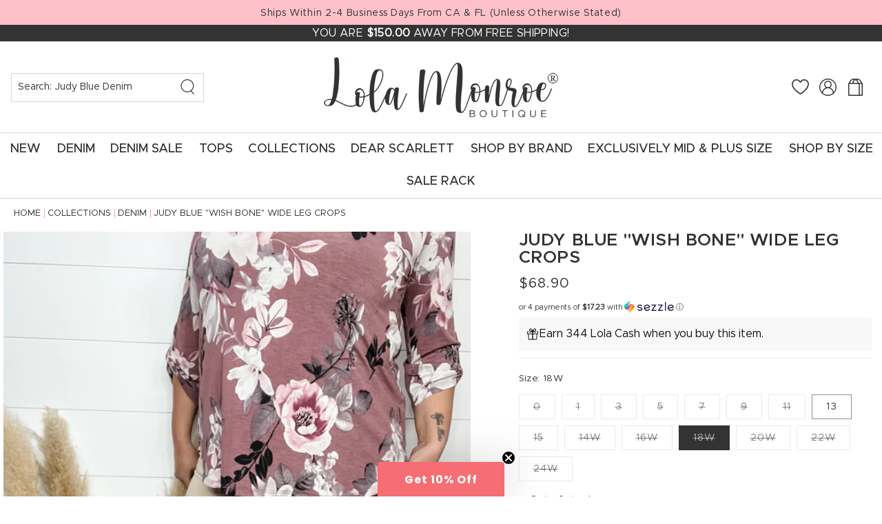

--- FILE ---
content_type: text/html; charset=utf-8
request_url: https://lolamonroe.com/apps/intercom-proxy?load_by=themeExtension&inThemeEditor=false
body_size: 81766
content:
<!doctype html>


<html class="js" lang="en">
  <head><!-- SEOAnt Speed Up Script --><script>
const AllowUrlArray_SEOAnt = ['cdn.nfcube.com', 'cdnv2.mycustomizer.com'];
const ForbidUrlArray_SEOAnt = [];
window.WhiteUrlArray_SEOAnt = AllowUrlArray_SEOAnt.map(src => new RegExp(src, 'i'));
window.BlackUrlArray_SEOAnt = ForbidUrlArray_SEOAnt.map(src => new RegExp(src, 'i'));
</script>
<script>
// Limit output
class AllowJsPlugin{constructor(e){const attrArr=["default","defer","async"];this.listener=this.handleListener.bind(this,e),this.jsArr=[],this.attribute=attrArr.reduce(((e,t)=>({...e,[t]:[]})),{});const t=this;e.forEach((e=>window.addEventListener(e,t.listener,{passive:!0})))}handleListener(e){const t=this;return e.forEach((e=>window.removeEventListener(e,t.listener))),"complete"===document.readyState?this.handleDOM():document.addEventListener("readystatechange",(e=>{if("complete"===e.target.readyState)return setTimeout(t.handleDOM.bind(t),1)}))}async handleDOM(){this.pauseEvent(),this.pauseJQuery(),this.getScripts(),this.beforeScripts();for(const e of Object.keys(this.attribute))await this.changeScripts(this.attribute[e]);for(const e of["DOMContentLoaded","readystatechange"])await this.requestRedraw(),document.dispatchEvent(new Event("allowJS-"+e));document.lightJSonreadystatechange&&document.lightJSonreadystatechange();for(const e of["DOMContentLoaded","load"])await this.requestRedraw(),window.dispatchEvent(new Event("allowJS-"+e));await this.requestRedraw(),window.lightJSonload&&window.lightJSonload(),await this.requestRedraw(),this.jsArr.forEach((e=>e(window).trigger("allowJS-jquery-load"))),window.dispatchEvent(new Event("allowJS-pageshow")),await this.requestRedraw(),window.lightJSonpageshow&&window.lightJSonpageshow()}async requestRedraw(){return new Promise((e=>requestAnimationFrame(e)))}getScripts(){document.querySelectorAll("script[type=AllowJs]").forEach((e=>{e.hasAttribute("src")?e.hasAttribute("async")&&e.async?this.attribute.async.push(e):e.hasAttribute("defer")&&e.defer?this.attribute.defer.push(e):this.attribute.default.push(e):this.attribute.default.push(e)}))}beforeScripts(){const e=this,t=Object.keys(this.attribute).reduce(((t,n)=>[...t,...e.attribute[n]]),[]),n=document.createDocumentFragment();t.forEach((e=>{const t=e.getAttribute("src");if(!t)return;const s=document.createElement("link");s.href=t,s.rel="preload",s.as="script",n.appendChild(s)})),document.head.appendChild(n)}async changeScripts(e){let t;for(;t=e.shift();)await this.requestRedraw(),new Promise((e=>{const n=document.createElement("script");[...t.attributes].forEach((e=>{"type"!==e.nodeName&&n.setAttribute(e.nodeName,e.nodeValue)})),t.hasAttribute("src")?(n.addEventListener("load",e),n.addEventListener("error",e)):(n.text=t.text,e()),t.parentNode.replaceChild(n,t)}))}pauseEvent(){const e={};[{obj:document,name:"DOMContentLoaded"},{obj:window,name:"DOMContentLoaded"},{obj:window,name:"load"},{obj:window,name:"pageshow"},{obj:document,name:"readystatechange"}].map((t=>function(t,n){function s(n){return e[t].list.indexOf(n)>=0?"allowJS-"+n:n}e[t]||(e[t]={list:[n],add:t.addEventListener,remove:t.removeEventListener},t.addEventListener=(...n)=>{n[0]=s(n[0]),e[t].add.apply(t,n)},t.removeEventListener=(...n)=>{n[0]=s(n[0]),e[t].remove.apply(t,n)})}(t.obj,t.name))),[{obj:document,name:"onreadystatechange"},{obj:window,name:"onpageshow"}].map((e=>function(e,t){let n=e[t];Object.defineProperty(e,t,{get:()=>n||function(){},set:s=>{e["allowJS"+t]=n=s}})}(e.obj,e.name)))}pauseJQuery(){const e=this;let t=window.jQuery;Object.defineProperty(window,"jQuery",{get:()=>t,set(n){if(!n||!n.fn||!e.jsArr.includes(n))return void(t=n);n.fn.ready=n.fn.init.prototype.ready=e=>{e.bind(document)(n)};const s=n.fn.on;n.fn.on=n.fn.init.prototype.on=function(...e){if(window!==this[0])return s.apply(this,e),this;const t=e=>e.split(" ").map((e=>"load"===e||0===e.indexOf("load.")?"allowJS-jquery-load":e)).join(" ");return"string"==typeof e[0]||e[0]instanceof String?(e[0]=t(e[0]),s.apply(this,e),this):("object"==typeof e[0]&&Object.keys(e[0]).forEach((n=>{delete Object.assign(e[0],{[t(n)]:e[0][n]})[n]})),s.apply(this,e),this)},e.jsArr.push(n),t=n}})}}new AllowJsPlugin(["keydown","wheel","mouseenter","mousemove","mouseleave","touchstart","touchmove","touchend"]);
</script>
<script>
"use strict";function SEOAnt_toConsumableArray(t){if(Array.isArray(t)){for(var e=0,r=Array(t.length);e<t.length;e++)r[e]=t[e];return r}return Array.from(t)}function _0x960a(t,e){var r=_0x3840();return(_0x960a=function(t,e){return t-=247,r[t]})(t,e)}function _0x3840(){var t=["defineProperties","application/javascript","preventDefault","4990555yeBSbh","addEventListener","set","setAttribute","bind","getAttribute","parentElement","WhiteUrlArray_SEOAnt","listener","toString","toLowerCase","every","touchend","SEOAnt scripts can't be lazy loaded","keydown","touchstart","removeChild","length","58IusxNw","BlackUrlArray_SEOAnt","observe","name","value","documentElement","wheel","warn","whitelist","map","tagName","402345HpbWDN","getOwnPropertyDescriptor","head","type","touchmove","removeEventListener","8160iwggKQ","call","beforescriptexecute","some","string","options","push","appendChild","blacklisted","querySelectorAll","5339295FeRgGa","4OtFDAr","filter","57211uwpiMx","nodeType","createElement","src","13296210cxmbJp",'script[type="',"1744290Faeint","test","forEach","script","blacklist","attributes","get","$&","744DdtCNR"];return(_0x3840=function(){return t})()}var _extends=Object.assign||function(t){for(var e=1;e<arguments.length;e++){var r=arguments[e];for(var n in r)Object.prototype.hasOwnProperty.call(r,n)&&(t[n]=r[n])}return t},_slicedToArray=function(){function t(t,e){var r=[],n=!0,o=!1,i=void 0;try{for(var a,c=t[Symbol.iterator]();!(n=(a=c.next()).done)&&(r.push(a.value),!e||r.length!==e);n=!0);}catch(t){o=!0,i=t}finally{try{!n&&c.return&&c.return()}finally{if(o)throw i}}return r}return function(e,r){if(Array.isArray(e))return e;if(Symbol.iterator in Object(e))return t(e,r);throw new TypeError("Invalid attempt to destructure non-iterable instance")}}(),_typeof="function"==typeof Symbol&&"symbol"==typeof Symbol.iterator?function(t){return typeof t}:function(t){return t&&"function"==typeof Symbol&&t.constructor===Symbol&&t!==Symbol.prototype?"symbol":typeof t};(function(t,e){for(var r=_0x960a,n=t();[];)try{if(531094===parseInt(r(306))/1+-parseInt(r(295))/2*(parseInt(r(312))/3)+-parseInt(r(257))/4*(parseInt(r(277))/5)+-parseInt(r(265))/6+-parseInt(r(259))/7*(-parseInt(r(273))/8)+-parseInt(r(256))/9+parseInt(r(263))/10)break;n.push(n.shift())}catch(t){n.push(n.shift())}})(_0x3840),function(){var t=_0x960a,e="javascript/blocked",r={blacklist:window[t(296)],whitelist:window[t(284)]},n={blacklisted:[]},o=function(n,o){return n&&(!o||o!==e)&&(!r.blacklist||r[t(269)][t(249)](function(e){return e[t(266)](n)}))&&(!r[t(303)]||r.whitelist[t(288)](function(e){return!e[t(266)](n)}))},i=function(e){var n=t,o=e[n(282)](n(262));return r[n(269)]&&r.blacklist[n(288)](function(t){return!t.test(o)})||r[n(303)]&&r.whitelist[n(249)](function(t){return t[n(266)](o)})},a=new MutationObserver(function(r){for(var i=t,a=0;a<r[i(294)];a++)for(var c=r[a].addedNodes,u=0;u<c.length;u++)!function(t){var r=c[t];if(1===r[i(260)]&&"SCRIPT"===r[i(305)]){var a=r[i(262)],u=r[i(309)];if(o(a,u)){n.blacklisted[i(252)]([r,r.type]),r[i(309)]=e;var s=function t(n){var o=i;r[o(282)](o(309))===e&&n[o(276)](),r[o(311)](o(248),t)};r[i(278)](i(248),s),r[i(283)]&&r[i(283)][i(293)](r)}}}(u)});a[t(297)](document[t(300)],{childList:!![],subtree:!![]});var c=/[|\{}()\[\]^$+*?.]/g,u=function(){for(var o=arguments.length,u=Array(o),s=0;s<o;s++)u[s]=arguments[s];var l=t;u[l(294)]<1?(r[l(269)]=[],r[l(303)]=[]):(r.blacklist&&(r[l(269)]=r.blacklist[l(258)](function(t){return u[l(288)](function(e){var r=l;return(void 0===e?"undefined":_typeof(e))===r(250)?!t.test(e):e instanceof RegExp?t.toString()!==e.toString():void 0})})),r[l(303)]&&(r[l(303)]=[].concat(SEOAnt_toConsumableArray(r[l(303)]),SEOAnt_toConsumableArray(u.map(function(t){var e=l;if("string"==typeof t){var n=t.replace(c,e(272)),o=".*"+n+".*";if(r[e(303)][e(288)](function(t){return t[e(286)]()!==o[e(286)]()}))return new RegExp(o)}else if(t instanceof RegExp&&r[e(303)][e(288)](function(r){return r[e(286)]()!==t.toString()}))return t;return null})[l(258)](Boolean)))));for(var f=document[l(255)](l(264)+e+'"]'),p=0;p<f[l(294)];p++){var y=f[p];i(y)&&(n[l(254)][l(252)]([y,l(275)]),y[l(283)][l(293)](y))}var v=0;[].concat(SEOAnt_toConsumableArray(n[l(254)]))[l(267)](function(t,e){var r=_slicedToArray(t,2),o=r[0],a=r[1],c=l;if(i(o)){for(var u=document.createElement("script"),s=0;s<o.attributes.length;s++){var f=o[c(270)][s];f[c(298)]!==c(262)&&f.name!==c(309)&&u.setAttribute(f.name,o.attributes[s][c(299)])}u[c(280)](c(262),o[c(262)]),u.setAttribute("type",a||c(275)),document[c(308)][c(253)](u),n[c(254)].splice(e-v,1),v++}}),r[l(269)]&&r.blacklist.length<1&&a.disconnect()},s=document.createElement,l={src:Object[t(307)](HTMLScriptElement.prototype,t(262)),type:Object[t(307)](HTMLScriptElement.prototype,t(309))};document[t(261)]=function(){for(var r=t,n=arguments.length,i=Array(n),a=0;a<n;a++)i[a]=arguments[a];if(i[0][r(287)]()!==r(268))return s[r(281)](document).apply(void 0,i);var c=s.bind(document).apply(void 0,i);try{Object[r(274)](c,{src:_extends({},l[r(262)],{set:function(t){var n=r;o(t,c[n(309)])&&l.type[n(279)][n(247)](this,e),l[n(262)][n(279)].call(this,t)}}),type:_extends({},l[r(309)],{get:function(){var t=r,n=l[t(309)][t(271)][t(247)](this);return n===e||o(this[t(262)],n)?null:n},set:function(t){var n=r,i=o(c[n(262)],c[n(309)])?e:t;l.type[n(279)][n(247)](this,i)}})}),c.setAttribute=function(t,e){var n=r;t===n(309)||t===n(262)?c[t]=e:HTMLScriptElement.prototype[n(280)][n(247)](c,t,e)}}catch(t){console[r(302)](r(290),t)}return c},[t(291),"mousemove",t(289),t(310),t(292),t(301)][t(304)](function(t){return{type:t,listener:function(){return u()},options:{passive:!![]}}}).forEach(function(e){var r=t;document[r(278)](e[r(309)],e[r(285)],e[r(251)])})}();
</script>
<!-- /SEOAnt Speed Up Script -->
    <meta charset="utf-8">
    <meta http-equiv="X-UA-Compatible" content="IE=edge">
    <meta name="viewport" content="width=device-width,initial-scale=1">
    <meta name="theme-color" content="">
    <link rel="canonical" href="https://lolamonroe.com/apps/intercom-proxy">

    <script>
var head = document.head;
var script = document.createElement('script');
script.type = 'text/javascript';
script.src = "https://211340.t.hyros.com/v1/lst/universal-script?ph=cb83f411bb07fbe3b414fce3641febc07e8c059918f48b103c588ca00f31048a&tag=!clicked&ref_url=" + encodeURI(document.URL) ;
head.appendChild(script);
</script><link rel="icon" type="image/png" href="//lolamonroe.com/cdn/shop/files/fav.png?crop=center&height=32&v=1744050235&width=32"><title>
      Lola Monroe Boutique
</title>

    
    

<meta property="og:site_name" content="Lola Monroe Boutique">
<meta property="og:url" content="https://lolamonroe.com/apps/intercom-proxy">
<meta property="og:title" content="Lola Monroe Boutique">
<meta property="og:type" content="website">
<meta property="og:description" content="Lola Monroe Boutique, your new favorite destination for size 0-24W women&#39;s clothing, bold prints, Judy Blue Jeans, Corkys Shoes and Dear Scarlett tops."><meta property="og:image" content="http://lolamonroe.com/cdn/shop/files/Social_Sharing_Image_2.png?v=1673043993">
  <meta property="og:image:secure_url" content="https://lolamonroe.com/cdn/shop/files/Social_Sharing_Image_2.png?v=1673043993">
  <meta property="og:image:width" content="1200">
  <meta property="og:image:height" content="628"><meta name="twitter:card" content="summary_large_image">
<meta name="twitter:title" content="Lola Monroe Boutique">
<meta name="twitter:description" content="Lola Monroe Boutique, your new favorite destination for size 0-24W women&#39;s clothing, bold prints, Judy Blue Jeans, Corkys Shoes and Dear Scarlett tops.">


    <script src="//lolamonroe.com/cdn/shop/t/27/assets/constants.js?v=132983761750457495441744050061" defer="defer"></script>
    <script src="//lolamonroe.com/cdn/shop/t/27/assets/pubsub.js?v=158357773527763999511744050062" defer="defer"></script>
    <script src="//lolamonroe.com/cdn/shop/t/27/assets/global.js?v=99025031330140734031744743084" defer="defer"></script>
    <script src="//lolamonroe.com/cdn/shop/t/27/assets/details-disclosure.js?v=13653116266235556501744050061" defer="defer"></script>
    <script src="//lolamonroe.com/cdn/shop/t/27/assets/details-modal.js?v=25581673532751508451744050061" defer="defer"></script>
    <script src="//lolamonroe.com/cdn/shop/t/27/assets/search-form.js?v=133129549252120666541744050063" defer="defer"></script>
     <script src="//lolamonroe.com/cdn/shop/t/27/assets/swiper.js?v=146922276935030407881744050063"></script><script>window.performance && window.performance.mark && window.performance.mark('shopify.content_for_header.start');</script><meta name="google-site-verification" content="9Xq5t4xUMrmT3DD59sBUbVrfgNn2g2CwuqL-qv0rjIM">
<meta id="shopify-digital-wallet" name="shopify-digital-wallet" content="/35280093321/digital_wallets/dialog">
<meta name="shopify-checkout-api-token" content="e9252deb062f39064e7f1fa9edffda78">
<meta id="in-context-paypal-metadata" data-shop-id="35280093321" data-venmo-supported="true" data-environment="production" data-locale="en_US" data-paypal-v4="true" data-currency="USD">
<script async="async" src="/checkouts/internal/preloads.js?locale=en-US"></script>
<link rel="preconnect" href="https://shop.app" crossorigin="anonymous">
<script async="async" src="https://shop.app/checkouts/internal/preloads.js?locale=en-US&shop_id=35280093321" crossorigin="anonymous"></script>
<script id="apple-pay-shop-capabilities" type="application/json">{"shopId":35280093321,"countryCode":"US","currencyCode":"USD","merchantCapabilities":["supports3DS"],"merchantId":"gid:\/\/shopify\/Shop\/35280093321","merchantName":"Lola Monroe Boutique","requiredBillingContactFields":["postalAddress","email"],"requiredShippingContactFields":["postalAddress","email"],"shippingType":"shipping","supportedNetworks":["visa","masterCard","amex","discover","elo","jcb"],"total":{"type":"pending","label":"Lola Monroe Boutique","amount":"1.00"},"shopifyPaymentsEnabled":true,"supportsSubscriptions":true}</script>
<script id="shopify-features" type="application/json">{"accessToken":"e9252deb062f39064e7f1fa9edffda78","betas":["rich-media-storefront-analytics"],"domain":"lolamonroe.com","predictiveSearch":true,"shopId":35280093321,"locale":"en"}</script>
<script>var Shopify = Shopify || {};
Shopify.shop = "shop-lola-monroe.myshopify.com";
Shopify.locale = "en";
Shopify.currency = {"active":"USD","rate":"1.0"};
Shopify.country = "US";
Shopify.theme = {"name":"Custom Lola Monroe 2025","id":142263615644,"schema_name":"Custom Lola Monroe","schema_version":"15.2.0","theme_store_id":null,"role":"main"};
Shopify.theme.handle = "null";
Shopify.theme.style = {"id":null,"handle":null};
Shopify.cdnHost = "lolamonroe.com/cdn";
Shopify.routes = Shopify.routes || {};
Shopify.routes.root = "/";</script>
<script type="module">!function(o){(o.Shopify=o.Shopify||{}).modules=!0}(window);</script>
<script>!function(o){function n(){var o=[];function n(){o.push(Array.prototype.slice.apply(arguments))}return n.q=o,n}var t=o.Shopify=o.Shopify||{};t.loadFeatures=n(),t.autoloadFeatures=n()}(window);</script>
<script>
  window.ShopifyPay = window.ShopifyPay || {};
  window.ShopifyPay.apiHost = "shop.app\/pay";
  window.ShopifyPay.redirectState = "pending";
</script>
<script defer="defer" async type="module" src="//lolamonroe.com/cdn/shopifycloud/shop-js/modules/v2/client.init-shop-cart-sync_BdyHc3Nr.en.esm.js"></script>
<script defer="defer" async type="module" src="//lolamonroe.com/cdn/shopifycloud/shop-js/modules/v2/chunk.common_Daul8nwZ.esm.js"></script>
<script type="module">
  await import("//lolamonroe.com/cdn/shopifycloud/shop-js/modules/v2/client.init-shop-cart-sync_BdyHc3Nr.en.esm.js");
await import("//lolamonroe.com/cdn/shopifycloud/shop-js/modules/v2/chunk.common_Daul8nwZ.esm.js");

  window.Shopify.SignInWithShop?.initShopCartSync?.({"fedCMEnabled":true,"windoidEnabled":true});

</script>
<script>
  window.Shopify = window.Shopify || {};
  if (!window.Shopify.featureAssets) window.Shopify.featureAssets = {};
  window.Shopify.featureAssets['shop-js'] = {"shop-cart-sync":["modules/v2/client.shop-cart-sync_QYOiDySF.en.esm.js","modules/v2/chunk.common_Daul8nwZ.esm.js"],"init-fed-cm":["modules/v2/client.init-fed-cm_DchLp9rc.en.esm.js","modules/v2/chunk.common_Daul8nwZ.esm.js"],"shop-button":["modules/v2/client.shop-button_OV7bAJc5.en.esm.js","modules/v2/chunk.common_Daul8nwZ.esm.js"],"init-windoid":["modules/v2/client.init-windoid_DwxFKQ8e.en.esm.js","modules/v2/chunk.common_Daul8nwZ.esm.js"],"shop-cash-offers":["modules/v2/client.shop-cash-offers_DWtL6Bq3.en.esm.js","modules/v2/chunk.common_Daul8nwZ.esm.js","modules/v2/chunk.modal_CQq8HTM6.esm.js"],"shop-toast-manager":["modules/v2/client.shop-toast-manager_CX9r1SjA.en.esm.js","modules/v2/chunk.common_Daul8nwZ.esm.js"],"init-shop-email-lookup-coordinator":["modules/v2/client.init-shop-email-lookup-coordinator_UhKnw74l.en.esm.js","modules/v2/chunk.common_Daul8nwZ.esm.js"],"pay-button":["modules/v2/client.pay-button_DzxNnLDY.en.esm.js","modules/v2/chunk.common_Daul8nwZ.esm.js"],"avatar":["modules/v2/client.avatar_BTnouDA3.en.esm.js"],"init-shop-cart-sync":["modules/v2/client.init-shop-cart-sync_BdyHc3Nr.en.esm.js","modules/v2/chunk.common_Daul8nwZ.esm.js"],"shop-login-button":["modules/v2/client.shop-login-button_D8B466_1.en.esm.js","modules/v2/chunk.common_Daul8nwZ.esm.js","modules/v2/chunk.modal_CQq8HTM6.esm.js"],"init-customer-accounts-sign-up":["modules/v2/client.init-customer-accounts-sign-up_C8fpPm4i.en.esm.js","modules/v2/client.shop-login-button_D8B466_1.en.esm.js","modules/v2/chunk.common_Daul8nwZ.esm.js","modules/v2/chunk.modal_CQq8HTM6.esm.js"],"init-shop-for-new-customer-accounts":["modules/v2/client.init-shop-for-new-customer-accounts_CVTO0Ztu.en.esm.js","modules/v2/client.shop-login-button_D8B466_1.en.esm.js","modules/v2/chunk.common_Daul8nwZ.esm.js","modules/v2/chunk.modal_CQq8HTM6.esm.js"],"init-customer-accounts":["modules/v2/client.init-customer-accounts_dRgKMfrE.en.esm.js","modules/v2/client.shop-login-button_D8B466_1.en.esm.js","modules/v2/chunk.common_Daul8nwZ.esm.js","modules/v2/chunk.modal_CQq8HTM6.esm.js"],"shop-follow-button":["modules/v2/client.shop-follow-button_CkZpjEct.en.esm.js","modules/v2/chunk.common_Daul8nwZ.esm.js","modules/v2/chunk.modal_CQq8HTM6.esm.js"],"lead-capture":["modules/v2/client.lead-capture_BntHBhfp.en.esm.js","modules/v2/chunk.common_Daul8nwZ.esm.js","modules/v2/chunk.modal_CQq8HTM6.esm.js"],"checkout-modal":["modules/v2/client.checkout-modal_CfxcYbTm.en.esm.js","modules/v2/chunk.common_Daul8nwZ.esm.js","modules/v2/chunk.modal_CQq8HTM6.esm.js"],"shop-login":["modules/v2/client.shop-login_Da4GZ2H6.en.esm.js","modules/v2/chunk.common_Daul8nwZ.esm.js","modules/v2/chunk.modal_CQq8HTM6.esm.js"],"payment-terms":["modules/v2/client.payment-terms_MV4M3zvL.en.esm.js","modules/v2/chunk.common_Daul8nwZ.esm.js","modules/v2/chunk.modal_CQq8HTM6.esm.js"]};
</script>
<script>(function() {
  var isLoaded = false;
  function asyncLoad() {
    if (isLoaded) return;
    isLoaded = true;
    var urls = ["https:\/\/shopify-extension.getredo.com\/main.js?widget_id=qyhyu41ivw6spp3\u0026shop=shop-lola-monroe.myshopify.com","https:\/\/cdn.nfcube.com\/instafeed-61b59ed7f40ba8b44e80e2eec134ba3f.js?shop=shop-lola-monroe.myshopify.com","https:\/\/iis.intercom.io\/\/widget.js?shop=shop-lola-monroe.myshopify.com","\/\/cdn.shopify.com\/proxy\/a749908482f613f3ba4c5af5d30fe941de690d277a2c8da56bd9360efd25feb6\/api.goaffpro.com\/loader.js?shop=shop-lola-monroe.myshopify.com\u0026sp-cache-control=cHVibGljLCBtYXgtYWdlPTkwMA"];
    for (var i = 0; i < urls.length; i++) {
      var s = document.createElement('script');
      s.type = 'text/javascript';
      if (AllowUrlArray_SEOAnt.filter(u => urls[i].indexOf(u) > -1).length === 0) s.type = 'AllowJs'; s.async = true;
      s.src = urls[i];
      var x = document.getElementsByTagName('script')[0];
      x.parentNode.insertBefore(s, x);
    }
  };
  if(window.attachEvent) {
    window.attachEvent('onload', asyncLoad);
  } else {
    window.addEventListener('load', asyncLoad, false);
  }
})();</script>
<script id="__st">var __st={"a":35280093321,"offset":-28800,"reqid":"970c1b23-aac9-4752-931e-42f11dea79c9-1769023316","pageurl":"lolamonroe.com\/apps\/intercom-proxy?load_by=themeExtension\u0026inThemeEditor=false","u":"754374ed739b"};</script>
<script>window.ShopifyPaypalV4VisibilityTracking = true;</script>
<script id="captcha-bootstrap">!function(){'use strict';const t='contact',e='account',n='new_comment',o=[[t,t],['blogs',n],['comments',n],[t,'customer']],c=[[e,'customer_login'],[e,'guest_login'],[e,'recover_customer_password'],[e,'create_customer']],r=t=>t.map((([t,e])=>`form[action*='/${t}']:not([data-nocaptcha='true']) input[name='form_type'][value='${e}']`)).join(','),a=t=>()=>t?[...document.querySelectorAll(t)].map((t=>t.form)):[];function s(){const t=[...o],e=r(t);return a(e)}const i='password',u='form_key',d=['recaptcha-v3-token','g-recaptcha-response','h-captcha-response',i],f=()=>{try{return window.sessionStorage}catch{return}},m='__shopify_v',_=t=>t.elements[u];function p(t,e,n=!1){try{const o=window.sessionStorage,c=JSON.parse(o.getItem(e)),{data:r}=function(t){const{data:e,action:n}=t;return t[m]||n?{data:e,action:n}:{data:t,action:n}}(c);for(const[e,n]of Object.entries(r))t.elements[e]&&(t.elements[e].value=n);n&&o.removeItem(e)}catch(o){console.error('form repopulation failed',{error:o})}}const l='form_type',E='cptcha';function T(t){t.dataset[E]=!0}const w=window,h=w.document,L='Shopify',v='ce_forms',y='captcha';let A=!1;((t,e)=>{const n=(g='f06e6c50-85a8-45c8-87d0-21a2b65856fe',I='https://cdn.shopify.com/shopifycloud/storefront-forms-hcaptcha/ce_storefront_forms_captcha_hcaptcha.v1.5.2.iife.js',D={infoText:'Protected by hCaptcha',privacyText:'Privacy',termsText:'Terms'},(t,e,n)=>{const o=w[L][v],c=o.bindForm;if(c)return c(t,g,e,D).then(n);var r;o.q.push([[t,g,e,D],n]),r=I,A||(h.body.append(Object.assign(h.createElement('script'),{id:'captcha-provider',async:!0,src:r})),A=!0)});var g,I,D;w[L]=w[L]||{},w[L][v]=w[L][v]||{},w[L][v].q=[],w[L][y]=w[L][y]||{},w[L][y].protect=function(t,e){n(t,void 0,e),T(t)},Object.freeze(w[L][y]),function(t,e,n,w,h,L){const[v,y,A,g]=function(t,e,n){const i=e?o:[],u=t?c:[],d=[...i,...u],f=r(d),m=r(i),_=r(d.filter((([t,e])=>n.includes(e))));return[a(f),a(m),a(_),s()]}(w,h,L),I=t=>{const e=t.target;return e instanceof HTMLFormElement?e:e&&e.form},D=t=>v().includes(t);t.addEventListener('submit',(t=>{const e=I(t);if(!e)return;const n=D(e)&&!e.dataset.hcaptchaBound&&!e.dataset.recaptchaBound,o=_(e),c=g().includes(e)&&(!o||!o.value);(n||c)&&t.preventDefault(),c&&!n&&(function(t){try{if(!f())return;!function(t){const e=f();if(!e)return;const n=_(t);if(!n)return;const o=n.value;o&&e.removeItem(o)}(t);const e=Array.from(Array(32),(()=>Math.random().toString(36)[2])).join('');!function(t,e){_(t)||t.append(Object.assign(document.createElement('input'),{type:'hidden',name:u})),t.elements[u].value=e}(t,e),function(t,e){const n=f();if(!n)return;const o=[...t.querySelectorAll(`input[type='${i}']`)].map((({name:t})=>t)),c=[...d,...o],r={};for(const[a,s]of new FormData(t).entries())c.includes(a)||(r[a]=s);n.setItem(e,JSON.stringify({[m]:1,action:t.action,data:r}))}(t,e)}catch(e){console.error('failed to persist form',e)}}(e),e.submit())}));const S=(t,e)=>{t&&!t.dataset[E]&&(n(t,e.some((e=>e===t))),T(t))};for(const o of['focusin','change'])t.addEventListener(o,(t=>{const e=I(t);D(e)&&S(e,y())}));const B=e.get('form_key'),M=e.get(l),P=B&&M;t.addEventListener('DOMContentLoaded',(()=>{const t=y();if(P)for(const e of t)e.elements[l].value===M&&p(e,B);[...new Set([...A(),...v().filter((t=>'true'===t.dataset.shopifyCaptcha))])].forEach((e=>S(e,t)))}))}(h,new URLSearchParams(w.location.search),n,t,e,['guest_login'])})(!0,!1)}();</script>
<script integrity="sha256-4kQ18oKyAcykRKYeNunJcIwy7WH5gtpwJnB7kiuLZ1E=" data-source-attribution="shopify.loadfeatures" defer="defer" src="//lolamonroe.com/cdn/shopifycloud/storefront/assets/storefront/load_feature-a0a9edcb.js" crossorigin="anonymous"></script>
<script crossorigin="anonymous" defer="defer" src="//lolamonroe.com/cdn/shopifycloud/storefront/assets/shopify_pay/storefront-65b4c6d7.js?v=20250812"></script>
<script data-source-attribution="shopify.dynamic_checkout.dynamic.init">var Shopify=Shopify||{};Shopify.PaymentButton=Shopify.PaymentButton||{isStorefrontPortableWallets:!0,init:function(){window.Shopify.PaymentButton.init=function(){};var t=document.createElement("script");t.src="https://lolamonroe.com/cdn/shopifycloud/portable-wallets/latest/portable-wallets.en.js",t.type="module",document.head.appendChild(t)}};
</script>
<script data-source-attribution="shopify.dynamic_checkout.buyer_consent">
  function portableWalletsHideBuyerConsent(e){var t=document.getElementById("shopify-buyer-consent"),n=document.getElementById("shopify-subscription-policy-button");t&&n&&(t.classList.add("hidden"),t.setAttribute("aria-hidden","true"),n.removeEventListener("click",e))}function portableWalletsShowBuyerConsent(e){var t=document.getElementById("shopify-buyer-consent"),n=document.getElementById("shopify-subscription-policy-button");t&&n&&(t.classList.remove("hidden"),t.removeAttribute("aria-hidden"),n.addEventListener("click",e))}window.Shopify?.PaymentButton&&(window.Shopify.PaymentButton.hideBuyerConsent=portableWalletsHideBuyerConsent,window.Shopify.PaymentButton.showBuyerConsent=portableWalletsShowBuyerConsent);
</script>
<script data-source-attribution="shopify.dynamic_checkout.cart.bootstrap">document.addEventListener("DOMContentLoaded",(function(){function t(){return document.querySelector("shopify-accelerated-checkout-cart, shopify-accelerated-checkout")}if(t())Shopify.PaymentButton.init();else{new MutationObserver((function(e,n){t()&&(Shopify.PaymentButton.init(),n.disconnect())})).observe(document.body,{childList:!0,subtree:!0})}}));
</script>
<link id="shopify-accelerated-checkout-styles" rel="stylesheet" media="screen" href="https://lolamonroe.com/cdn/shopifycloud/portable-wallets/latest/accelerated-checkout-backwards-compat.css" crossorigin="anonymous">
<style id="shopify-accelerated-checkout-cart">
        #shopify-buyer-consent {
  margin-top: 1em;
  display: inline-block;
  width: 100%;
}

#shopify-buyer-consent.hidden {
  display: none;
}

#shopify-subscription-policy-button {
  background: none;
  border: none;
  padding: 0;
  text-decoration: underline;
  font-size: inherit;
  cursor: pointer;
}

#shopify-subscription-policy-button::before {
  box-shadow: none;
}

      </style>
<script id="sections-script" data-sections="header" defer="defer" src="//lolamonroe.com/cdn/shop/t/27/compiled_assets/scripts.js?v=48174"></script>
<script>window.performance && window.performance.mark && window.performance.mark('shopify.content_for_header.end');</script>


    <style data-shopify>
      
      
      
      
      


      
@font-face {
font-family: 'Heading';
src: url(https://cdn.shopify.com/s/files/1/1444/0284/files/Metropolis-SemiBold_06f054b3-d099-4b7a-b86a-d5c831d8229a.woff?v=1741949013) format('woff'),
url(https://cdn.shopify.com/s/files/1/1444/0284/files/Metropolis-SemiBold_00299b2f-7fb5-49fc-b05c-a460147a1d04.woff2?v=1741949013) format('woff2');
font-style: normal;
 }
  
 
@font-face {
font-family: 'Body';
src: url(https://cdn.shopify.com/s/files/1/1444/0284/files/Metropolis-Regular_0d5190d3-f99f-4eac-a4ca-0eaed110f6b2.woff?v=1742863810) format('woff'),
url(https://cdn.shopify.com/s/files/1/1444/0284/files/Metropolis-Regular_9cadc83a-10da-4a92-8525-8424a27e179c.woff2?v=1742863810) format('woff2');
font-style: normal;
 }
   
 
@font-face {
font-family: 'Medium';
src: url(https://cdn.shopify.com/s/files/1/1444/0284/files/Metropolis-Medium_fdce7213-e89a-4408-a51e-39d9d2d2b53f.woff?v=1741949012) format('woff'),
url(https://cdn.shopify.com/s/files/1/1444/0284/files/Metropolis-Medium_3f14d4b9-934a-491c-b319-a69603f6885d.woff2?v=1741949012) format('woff2');
font-style: normal; 
 }
  
 
@font-face {
font-family: 'Script';
src: url(https://cdn.shopify.com/s/files/1/1444/0284/files/RoyalPalms-Regular.woff?v=1741949013) format('woff'),
url(https://cdn.shopify.com/s/files/1/1444/0284/files/RoyalPalms-Regular.woff2?v=1741949013) format('woff2');
font-style: normal;
 }
 
      :root {
              
              --font-body-family: Body;                
              
              
              --font-heading-family: Heading;
               
             
              --font-accent: Medium;
              
             
              --font-accent-2: Script;
             
         --color-foreground: 51, 51, 51;
        --color-shadow: 51, 51, 51;
        --color-base-background-1: 255, 255, 255;
        --color-base-outline-button-labels: , , ;
        --color-button: 254, 160, 163;
        --color-button-h: 245, 161, 180;
        --color-button-text: 255, 255, 255;  
        --color-button-text-h: 255, 255, 255;         
        --color-secondary-button: 254, 160, 163;
        --color-secondary-button-h: 254, 160, 163;
        --color-secondary-button-text: 51, 51, 51;
         --color-secondary-button-text-h: 255, 255, 255; 
        --payment-terms-background-color: #FFFFFF;
        --color-link: 51, 51, 51;
        --color-link-hover: 254, 160, 163;
        --color-background-contrast: #FFFFFF;  
        --font-body-scale: 1.0;
        --font-heading-scale: 1.0;

        --media-padding: px;
        --media-border-opacity: 0.0;
        --media-border-width: 0px;
        --media-radius: 0px;
        --media-shadow-opacity: 0.0;
        --media-shadow-horizontal-offset: 0px;
        --media-shadow-vertical-offset: 4px;
        --media-shadow-blur-radius: 5px;
        --media-shadow-visible: 0;

        --page-width: 150rem;
        --page-width-margin: 0rem;

         --product-card-background: 255, 255, 255;
          --product-card-border: 242, 242, 242;
        --product-card-title-font: var(--font-accent);
        --product-card-title-size: 15px; 
        --product-card-price-font: var(--font-body-family);
        --product-card-price-size: 14px;        
        --product-card-title: 51, 51, 51;
        --product-card-title-h: 254, 160, 163;
        --product-card-price: 51, 51, 51;
         --product-card-price-sale: 254, 160, 163;
        --product-card-image-padding: 0.0rem;
        --product-card-corner-radius: 0.0rem;
        --product-card-text-alignment: center;
        --product-card-border-width: 0.0rem;
        --product-card-border-opacity: 1.0;
        --product-card-shadow-opacity: 0.0;
        --product-card-shadow-visible: 0;
        --product-card-shadow-horizontal-offset: 0.4rem;
        --product-card-shadow-vertical-offset: 0.4rem;
        --product-card-shadow-blur-radius: 0.5rem;
        --product-card-size: 25px;
        --product-card-size-border: 0px;
        --product-card-size-font: 12px;
        --product-card-font-style: none;
         --product-card-swatch-more: 11px;
        

        --collection-card-image-padding: 0.0rem;
        --collection-card-corner-radius: 0.0rem;
        --collection-card-text-alignment: left;
        --collection-card-border-width: 0.0rem;
        --collection-card-border-opacity: 0.0;
        --collection-card-shadow-opacity: 0.0;
        --collection-card-shadow-visible: 0;
        --collection-card-shadow-horizontal-offset: 0.0rem;
        --collection-card-shadow-vertical-offset: 0.4rem;
        --collection-card-shadow-blur-radius: 0.5rem;

        --blog-card-image-padding: 0.0rem;
        --blog-card-corner-radius: 0.0rem;
        --blog-card-text-alignment: left;
        --blog-card-border-width: 0.0rem;
        --blog-card-border-opacity: 0.1;
        --blog-card-shadow-opacity: 0.0;
        --blog-card-shadow-visible: 0;
        --blog-card-shadow-horizontal-offset: 0.0rem;
        --blog-card-shadow-vertical-offset: 0.4rem;
        --blog-card-shadow-blur-radius: 0.5rem;

        --badge-shape: rectangle;
        --badge_new_bg: 126, 122, 118;
        --badge_new_text: 255, 255, 255;
        --badge_sale_bg: 126, 122, 118;
        --badge_sale_text: 255, 255, 255;
        --badge_best_seller_bg: 126, 122, 118;
        --badge_best_seller_text: 255, 255, 255;
        --badge_back_in_stock_bg: 126, 122, 118;
        --badge_back_in_stock_text: 255, 255, 255;
        --badge_font_size: 13px;
        --badge_font_style: uppercase;
        --badge_font_family: var(--font-body-family);
        
        --popup-border-width: 1px;
        --popup-border-opacity: 0.1;
        --popup-corner-radius: 0px;
        --popup-shadow-opacity: 0.05;
        --popup-shadow-horizontal-offset: 0px;
        --popup-shadow-vertical-offset: 4px;
        --popup-shadow-blur-radius: 5px;

        --drawer-border-width: 1px;
        --drawer-border-opacity: 0.1;
        --drawer-shadow-opacity: 0.0;
        --drawer-shadow-horizontal-offset: 0px;
        --drawer-shadow-vertical-offset: 4px;
        --drawer-shadow-blur-radius: 5px;

        --spacing-sections-desktop: 0px;
        --spacing-sections-mobile: 0px;

        --grid-desktop-vertical-spacing: 20px;
        --grid-desktop-horizontal-spacing: 20px;
        --grid-mobile-vertical-spacing: 10px;
        --grid-mobile-horizontal-spacing: 10px;

        --text-boxes-border-opacity: 0.1;
        --text-boxes-border-width: 0px;
        --text-boxes-radius: 0px;
        --text-boxes-shadow-opacity: 0.0;
        --text-boxes-shadow-visible: 0;
        --text-boxes-shadow-horizontal-offset: 0px;
        --text-boxes-shadow-vertical-offset: 4px;
        --text-boxes-shadow-blur-radius: 5px;

        --buttons-radius: 0px;
        --buttons-radius-outset: 0px;
        --buttons-border-width: 0px;
        --buttons-border-opacity: 1.0;
        --buttons-shadow-opacity: 0.0;
        --buttons-shadow-visible: 0;
        --buttons-shadow-horizontal-offset: 0px;
        --buttons-shadow-vertical-offset: 4px;
        --buttons-shadow-blur-radius: 5px;
        --buttons-border-offset: 0px;

        --inputs-radius: 0px;
        --inputs-border-width: 1px;
        --inputs-border-opacity: 0.15;
        --inputs-shadow-opacity: 0.0;
        --inputs-shadow-horizontal-offset: 0px;
        --inputs-margin-offset: 0px;
        --inputs-shadow-vertical-offset: 4px;
        --inputs-shadow-blur-radius: 5px;
        --inputs-radius-outset: 0px;

        --variant-pills-radius: 0px;
        --variant-pills-border-width: 1px;
        --variant-pills-border-opacity: 0.55;
        --variant-pills-shadow-opacity: 0.0;
        --variant-pills-shadow-horizontal-offset: 0px;
        --variant-pills-shadow-vertical-offset: 4px;
        --variant-pills-shadow-blur-radius: 5px;
      }

      *,
      *::before,
      *::after {
        box-sizing: inherit;
      }

      html {
        box-sizing: border-box;
        font-size: calc(var(--font-body-scale) * 62.5%);
        height: 100%;
      }

      body {
        display: grid;
        grid-template-rows: auto auto 1fr auto;
        grid-template-columns: 100%;
        min-height: 100%;
        margin: 0;
        font-size: 1.5rem;
        letter-spacing: 0rem;
        line-height: calc(1 + 0.8 / var(--font-body-scale));
        font-family: var(--font-body-family);
        font-style: var(--font-body-style);
        font-weight: var(--font-body-weight);
      }
      @media screen and (min-width: 750px) {
        body {
          font-size: 1.6rem;
        }
      }
    </style>

    <link href="//lolamonroe.com/cdn/shop/t/27/assets/base.css?v=16693561050618588821748451183" rel="stylesheet" type="text/css" media="all" />
    <link rel="stylesheet" href="//lolamonroe.com/cdn/shop/t/27/assets/component-cart-items.css?v=9548254726582734571744050060" media="print" onload="this.media='all'"><link href="//lolamonroe.com/cdn/shop/t/27/assets/component-cart-drawer.css?v=173921552552722210551744050060" rel="stylesheet" type="text/css" media="all" />
      <link href="//lolamonroe.com/cdn/shop/t/27/assets/component-cart.css?v=164708765130180853531744050060" rel="stylesheet" type="text/css" media="all" />
      <link href="//lolamonroe.com/cdn/shop/t/27/assets/component-totals.css?v=15906652033866631521744050061" rel="stylesheet" type="text/css" media="all" />
      <link href="//lolamonroe.com/cdn/shop/t/27/assets/component-price.css?v=136503532147372185881744050060" rel="stylesheet" type="text/css" media="all" />
      <link href="//lolamonroe.com/cdn/shop/t/27/assets/component-discounts.css?v=152760482443307489271744050060" rel="stylesheet" type="text/css" media="all" />
<link href="//lolamonroe.com/cdn/shop/t/27/assets/base-custom.css?v=35911299332906708231750455943" rel="stylesheet" type="text/css" media="all" />
<link href="//lolamonroe.com/cdn/shop/t/27/assets/component-localization-form.css?v=170315343355214948141744050060" rel="stylesheet" type="text/css" media="all" />
      <script src="//lolamonroe.com/cdn/shop/t/27/assets/localization-form.js?v=144176611646395275351744050062" defer="defer"></script><link
        rel="stylesheet"
        href="//lolamonroe.com/cdn/shop/t/27/assets/component-predictive-search.css?v=118923337488134913561744050060"
        media="print"
        onload="this.media='all'"
      ><script>
      if (Shopify.designMode) {
        document.documentElement.classList.add('shopify-design-mode');
      }
    </script>
    <script> (function(){ var s = document.createElement('script'); var h = document.querySelector('head') || document.body; s.src = 'https://acsbapp.com/apps/app/dist/js/app.js'; s.async = true; s.onload = function(){ acsbJS.init(); }; h.appendChild(s); })(); </script> 
  <!-- BEGIN app block: shopify://apps/judge-me-reviews/blocks/judgeme_core/61ccd3b1-a9f2-4160-9fe9-4fec8413e5d8 --><!-- Start of Judge.me Core -->






<link rel="dns-prefetch" href="https://cdnwidget.judge.me">
<link rel="dns-prefetch" href="https://cdn.judge.me">
<link rel="dns-prefetch" href="https://cdn1.judge.me">
<link rel="dns-prefetch" href="https://api.judge.me">

<script data-cfasync='false' class='jdgm-settings-script'>window.jdgmSettings={"pagination":5,"disable_web_reviews":false,"badge_no_review_text":"No reviews","badge_n_reviews_text":"{{ n }} review/reviews","badge_star_color":"#f07a88","hide_badge_preview_if_no_reviews":true,"badge_hide_text":false,"enforce_center_preview_badge":false,"widget_title":"Customer Reviews","widget_open_form_text":"Write a review","widget_close_form_text":"Cancel review","widget_refresh_page_text":"Refresh page","widget_summary_text":"Based on {{ number_of_reviews }} review/reviews","widget_no_review_text":"Be the first to write a review","widget_name_field_text":"Display name","widget_verified_name_field_text":"Verified Name (public)","widget_name_placeholder_text":"Display name","widget_required_field_error_text":"This field is required.","widget_email_field_text":"Email address","widget_verified_email_field_text":"Verified Email (private, can not be edited)","widget_email_placeholder_text":"Your email address","widget_email_field_error_text":"Please enter a valid email address.","widget_rating_field_text":"Rating","widget_review_title_field_text":"Review Title","widget_review_title_placeholder_text":"Give your review a title","widget_review_body_field_text":"Review content","widget_review_body_placeholder_text":"Start writing here...","widget_pictures_field_text":"Picture/Video (optional)","widget_submit_review_text":"Submit Review","widget_submit_verified_review_text":"Submit Verified Review","widget_submit_success_msg_with_auto_publish":"Thank you! Please refresh the page in a few moments to see your review. You can remove or edit your review by logging into \u003ca href='https://judge.me/login' target='_blank' rel='nofollow noopener'\u003eJudge.me\u003c/a\u003e","widget_submit_success_msg_no_auto_publish":"Thank you! Your review will be published as soon as it is approved by the shop admin. You can remove or edit your review by logging into \u003ca href='https://judge.me/login' target='_blank' rel='nofollow noopener'\u003eJudge.me\u003c/a\u003e","widget_show_default_reviews_out_of_total_text":"Showing {{ n_reviews_shown }} out of {{ n_reviews }} reviews.","widget_show_all_link_text":"Show all","widget_show_less_link_text":"Show less","widget_author_said_text":"{{ reviewer_name }} said:","widget_days_text":"{{ n }} days ago","widget_weeks_text":"{{ n }} week/weeks ago","widget_months_text":"{{ n }} month/months ago","widget_years_text":"{{ n }} year/years ago","widget_yesterday_text":"Yesterday","widget_today_text":"Today","widget_replied_text":"\u003e\u003e {{ shop_name }} replied:","widget_read_more_text":"Read more","widget_reviewer_name_as_initial":"last_initial","widget_rating_filter_color":"","widget_rating_filter_see_all_text":"See all reviews","widget_sorting_most_recent_text":"Most Recent","widget_sorting_highest_rating_text":"Highest Rating","widget_sorting_lowest_rating_text":"Lowest Rating","widget_sorting_with_pictures_text":"Only Pictures","widget_sorting_most_helpful_text":"Most Helpful","widget_open_question_form_text":"Ask a question","widget_reviews_subtab_text":"Reviews","widget_questions_subtab_text":"Questions","widget_question_label_text":"Question","widget_answer_label_text":"Answer","widget_question_placeholder_text":"Write your question here","widget_submit_question_text":"Submit Question","widget_question_submit_success_text":"Thank you for your question! We will notify you once it gets answered.","widget_star_color":"#f07a88","verified_badge_text":"Verified","verified_badge_bg_color":"","verified_badge_text_color":"","verified_badge_placement":"left-of-reviewer-name","widget_review_max_height":"","widget_hide_border":true,"widget_social_share":false,"widget_thumb":false,"widget_review_location_show":false,"widget_location_format":"city_state_code_only","all_reviews_include_out_of_store_products":false,"all_reviews_out_of_store_text":"(out of store)","all_reviews_pagination":100,"all_reviews_product_name_prefix_text":"about","enable_review_pictures":true,"enable_question_anwser":false,"widget_theme":"leex","review_date_format":"mm/dd/yyyy","default_sort_method":"most-recent","widget_product_reviews_subtab_text":"Product Reviews","widget_shop_reviews_subtab_text":"Shop Reviews","widget_other_products_reviews_text":"Reviews for other products","widget_store_reviews_subtab_text":"Store reviews","widget_no_store_reviews_text":"This store hasn't received any reviews yet","widget_web_restriction_product_reviews_text":"This product hasn't received any reviews yet","widget_no_items_text":"No items found","widget_show_more_text":"Show more","widget_write_a_store_review_text":"Write a Store Review","widget_other_languages_heading":"Reviews in Other Languages","widget_translate_review_text":"Translate review to {{ language }}","widget_translating_review_text":"Translating...","widget_show_original_translation_text":"Show original ({{ language }})","widget_translate_review_failed_text":"Review couldn't be translated.","widget_translate_review_retry_text":"Retry","widget_translate_review_try_again_later_text":"Try again later","show_product_url_for_grouped_product":false,"widget_sorting_pictures_first_text":"Pictures First","show_pictures_on_all_rev_page_mobile":true,"show_pictures_on_all_rev_page_desktop":true,"floating_tab_hide_mobile_install_preference":false,"floating_tab_button_name":"★ Recently Reviewed","floating_tab_title":"Let customers speak for us","floating_tab_button_color":"","floating_tab_button_background_color":"","floating_tab_url":"","floating_tab_url_enabled":true,"floating_tab_tab_style":"text","all_reviews_text_badge_text":"Customers rate us {{ shop.metafields.judgeme.all_reviews_rating | round: 1 }}/5 based on {{ shop.metafields.judgeme.all_reviews_count }} reviews.","all_reviews_text_badge_text_branded_style":"{{ shop.metafields.judgeme.all_reviews_rating | round: 1 }} out of 5 stars based on {{ shop.metafields.judgeme.all_reviews_count }} reviews","is_all_reviews_text_badge_a_link":false,"show_stars_for_all_reviews_text_badge":false,"all_reviews_text_badge_url":"","all_reviews_text_style":"branded","all_reviews_text_color_style":"judgeme_brand_color","all_reviews_text_color":"#108474","all_reviews_text_show_jm_brand":true,"featured_carousel_show_header":true,"featured_carousel_title":"Let our customers speak for us","testimonials_carousel_title":"Customers are saying","videos_carousel_title":"Real customer stories","cards_carousel_title":"Customers are saying","featured_carousel_count_text":"from {{ n }} reviews","featured_carousel_add_link_to_all_reviews_page":false,"featured_carousel_url":"","featured_carousel_show_images":true,"featured_carousel_autoslide_interval":5,"featured_carousel_arrows_on_the_sides":true,"featured_carousel_height":250,"featured_carousel_width":100,"featured_carousel_image_size":0,"featured_carousel_image_height":250,"featured_carousel_arrow_color":"#eeeeee","verified_count_badge_style":"vintage","verified_count_badge_orientation":"horizontal","verified_count_badge_color_style":"judgeme_brand_color","verified_count_badge_color":"#108474","is_verified_count_badge_a_link":true,"verified_count_badge_url":"","verified_count_badge_show_jm_brand":true,"widget_rating_preset_default":5,"widget_first_sub_tab":"product-reviews","widget_show_histogram":true,"widget_histogram_use_custom_color":false,"widget_pagination_use_custom_color":false,"widget_star_use_custom_color":true,"widget_verified_badge_use_custom_color":false,"widget_write_review_use_custom_color":false,"picture_reminder_submit_button":"Upload Pictures","enable_review_videos":true,"mute_video_by_default":false,"widget_sorting_videos_first_text":"Videos First","widget_review_pending_text":"Pending","featured_carousel_items_for_large_screen":5,"social_share_options_order":"Facebook,Twitter","remove_microdata_snippet":true,"disable_json_ld":false,"enable_json_ld_products":false,"preview_badge_show_question_text":false,"preview_badge_no_question_text":"No questions","preview_badge_n_question_text":"{{ number_of_questions }} question/questions","qa_badge_show_icon":false,"qa_badge_position":"same-row","remove_judgeme_branding":true,"widget_add_search_bar":true,"widget_search_bar_placeholder":"Search","widget_sorting_verified_only_text":"Verified only","featured_carousel_theme":"default","featured_carousel_show_rating":true,"featured_carousel_show_title":true,"featured_carousel_show_body":true,"featured_carousel_show_date":true,"featured_carousel_show_reviewer":true,"featured_carousel_show_product":true,"featured_carousel_header_background_color":"#108474","featured_carousel_header_text_color":"#ffffff","featured_carousel_name_product_separator":"reviewed","featured_carousel_full_star_background":"#108474","featured_carousel_empty_star_background":"#dadada","featured_carousel_vertical_theme_background":"#f9fafb","featured_carousel_verified_badge_enable":false,"featured_carousel_verified_badge_color":"#108474","featured_carousel_border_style":"round","featured_carousel_review_line_length_limit":3,"featured_carousel_more_reviews_button_text":"Read more reviews","featured_carousel_view_product_button_text":"View product","all_reviews_page_load_reviews_on":"scroll","all_reviews_page_load_more_text":"Load More Reviews","disable_fb_tab_reviews":false,"enable_ajax_cdn_cache":false,"widget_public_name_text":"displayed publicly like","default_reviewer_name":"John Smith","default_reviewer_name_has_non_latin":true,"widget_reviewer_anonymous":"Anonymous","medals_widget_title":"Judge.me Review Medals","medals_widget_background_color":"#f9fafb","medals_widget_position":"footer_all_pages","medals_widget_border_color":"#f9fafb","medals_widget_verified_text_position":"left","medals_widget_use_monochromatic_version":false,"medals_widget_elements_color":"#108474","show_reviewer_avatar":true,"widget_invalid_yt_video_url_error_text":"Not a YouTube video URL","widget_max_length_field_error_text":"Please enter no more than {0} characters.","widget_show_country_flag":false,"widget_show_collected_via_shop_app":true,"widget_verified_by_shop_badge_style":"light","widget_verified_by_shop_text":"Verified by Shop","widget_show_photo_gallery":true,"widget_load_with_code_splitting":true,"widget_ugc_install_preference":false,"widget_ugc_title":"Made by us, Shared by you","widget_ugc_subtitle":"Tag us to see your picture featured in our page","widget_ugc_arrows_color":"#ffffff","widget_ugc_primary_button_text":"Buy Now","widget_ugc_primary_button_background_color":"#108474","widget_ugc_primary_button_text_color":"#ffffff","widget_ugc_primary_button_border_width":"0","widget_ugc_primary_button_border_style":"none","widget_ugc_primary_button_border_color":"#108474","widget_ugc_primary_button_border_radius":"25","widget_ugc_secondary_button_text":"Load More","widget_ugc_secondary_button_background_color":"#ffffff","widget_ugc_secondary_button_text_color":"#108474","widget_ugc_secondary_button_border_width":"2","widget_ugc_secondary_button_border_style":"solid","widget_ugc_secondary_button_border_color":"#108474","widget_ugc_secondary_button_border_radius":"25","widget_ugc_reviews_button_text":"View Reviews","widget_ugc_reviews_button_background_color":"#ffffff","widget_ugc_reviews_button_text_color":"#108474","widget_ugc_reviews_button_border_width":"2","widget_ugc_reviews_button_border_style":"solid","widget_ugc_reviews_button_border_color":"#108474","widget_ugc_reviews_button_border_radius":"25","widget_ugc_reviews_button_link_to":"judgeme-reviews-page","widget_ugc_show_post_date":true,"widget_ugc_max_width":"800","widget_rating_metafield_value_type":true,"widget_primary_color":"#EF1F46","widget_enable_secondary_color":false,"widget_secondary_color":"#edf5f5","widget_summary_average_rating_text":"{{ average_rating }} out of 5","widget_media_grid_title":"Customer photos \u0026 videos","widget_media_grid_see_more_text":"See more","widget_round_style":false,"widget_show_product_medals":true,"widget_verified_by_judgeme_text":"Verified by Judge.me","widget_show_store_medals":true,"widget_verified_by_judgeme_text_in_store_medals":"Verified by Judge.me","widget_media_field_exceed_quantity_message":"Sorry, we can only accept {{ max_media }} for one review.","widget_media_field_exceed_limit_message":"{{ file_name }} is too large, please select a {{ media_type }} less than {{ size_limit }}MB.","widget_review_submitted_text":"Review Submitted!","widget_question_submitted_text":"Question Submitted!","widget_close_form_text_question":"Cancel","widget_write_your_answer_here_text":"Write your answer here","widget_enabled_branded_link":true,"widget_show_collected_by_judgeme":true,"widget_reviewer_name_color":"","widget_write_review_text_color":"","widget_write_review_bg_color":"","widget_collected_by_judgeme_text":"collected by Judge.me","widget_pagination_type":"standard","widget_load_more_text":"Load More","widget_load_more_color":"#108474","widget_full_review_text":"Full Review","widget_read_more_reviews_text":"Read More Reviews","widget_read_questions_text":"Read Questions","widget_questions_and_answers_text":"Questions \u0026 Answers","widget_verified_by_text":"Verified by","widget_verified_text":"Verified","widget_number_of_reviews_text":"{{ number_of_reviews }} reviews","widget_back_button_text":"Back","widget_next_button_text":"Next","widget_custom_forms_filter_button":"Filters","custom_forms_style":"vertical","widget_show_review_information":false,"how_reviews_are_collected":"How reviews are collected?","widget_show_review_keywords":true,"widget_gdpr_statement":"How we use your data: We'll only contact you about the review you left, and only if necessary. By submitting your review, you agree to Judge.me's \u003ca href='https://judge.me/terms' target='_blank' rel='nofollow noopener'\u003eterms\u003c/a\u003e, \u003ca href='https://judge.me/privacy' target='_blank' rel='nofollow noopener'\u003eprivacy\u003c/a\u003e and \u003ca href='https://judge.me/content-policy' target='_blank' rel='nofollow noopener'\u003econtent\u003c/a\u003e policies.","widget_multilingual_sorting_enabled":false,"widget_translate_review_content_enabled":false,"widget_translate_review_content_method":"manual","popup_widget_review_selection":"automatically_with_pictures","popup_widget_round_border_style":true,"popup_widget_show_title":true,"popup_widget_show_body":true,"popup_widget_show_reviewer":false,"popup_widget_show_product":true,"popup_widget_show_pictures":true,"popup_widget_use_review_picture":true,"popup_widget_show_on_home_page":true,"popup_widget_show_on_product_page":true,"popup_widget_show_on_collection_page":true,"popup_widget_show_on_cart_page":true,"popup_widget_position":"bottom_left","popup_widget_first_review_delay":5,"popup_widget_duration":5,"popup_widget_interval":5,"popup_widget_review_count":5,"popup_widget_hide_on_mobile":true,"review_snippet_widget_round_border_style":true,"review_snippet_widget_card_color":"#FFFFFF","review_snippet_widget_slider_arrows_background_color":"#FFFFFF","review_snippet_widget_slider_arrows_color":"#000000","review_snippet_widget_star_color":"#108474","show_product_variant":false,"all_reviews_product_variant_label_text":"Variant: ","widget_show_verified_branding":true,"widget_ai_summary_title":"Customers say","widget_ai_summary_disclaimer":"AI-powered review summary based on recent customer reviews","widget_show_ai_summary":false,"widget_show_ai_summary_bg":false,"widget_show_review_title_input":true,"redirect_reviewers_invited_via_email":"review_widget","request_store_review_after_product_review":false,"request_review_other_products_in_order":false,"review_form_color_scheme":"default","review_form_corner_style":"square","review_form_star_color":{},"review_form_text_color":"#333333","review_form_background_color":"#ffffff","review_form_field_background_color":"#fafafa","review_form_button_color":{},"review_form_button_text_color":"#ffffff","review_form_modal_overlay_color":"#000000","review_content_screen_title_text":"How would you rate this product?","review_content_introduction_text":"We would love it if you would share a bit about your experience.","store_review_form_title_text":"How would you rate this store?","store_review_form_introduction_text":"We would love it if you would share a bit about your experience.","show_review_guidance_text":true,"one_star_review_guidance_text":"Poor","five_star_review_guidance_text":"Great","customer_information_screen_title_text":"About you","customer_information_introduction_text":"Please tell us more about you.","custom_questions_screen_title_text":"Your experience in more detail","custom_questions_introduction_text":"Here are a few questions to help us understand more about your experience.","review_submitted_screen_title_text":"Thanks for your review!","review_submitted_screen_thank_you_text":"We are processing it and it will appear on the store soon.","review_submitted_screen_email_verification_text":"Please confirm your email by clicking the link we just sent you. This helps us keep reviews authentic.","review_submitted_request_store_review_text":"Would you like to share your experience of shopping with us?","review_submitted_review_other_products_text":"Would you like to review these products?","store_review_screen_title_text":"Would you like to share your experience of shopping with us?","store_review_introduction_text":"We value your feedback and use it to improve. Please share any thoughts or suggestions you have.","reviewer_media_screen_title_picture_text":"Share a picture","reviewer_media_introduction_picture_text":"Upload a photo to support your review.","reviewer_media_screen_title_video_text":"Share a video","reviewer_media_introduction_video_text":"Upload a video to support your review.","reviewer_media_screen_title_picture_or_video_text":"Share a picture or video","reviewer_media_introduction_picture_or_video_text":"Upload a photo or video to support your review.","reviewer_media_youtube_url_text":"Paste your Youtube URL here","advanced_settings_next_step_button_text":"Next","advanced_settings_close_review_button_text":"Close","modal_write_review_flow":false,"write_review_flow_required_text":"Required","write_review_flow_privacy_message_text":"We respect your privacy.","write_review_flow_anonymous_text":"Post review as anonymous","write_review_flow_visibility_text":"This won't be visible to other customers.","write_review_flow_multiple_selection_help_text":"Select as many as you like","write_review_flow_single_selection_help_text":"Select one option","write_review_flow_required_field_error_text":"This field is required","write_review_flow_invalid_email_error_text":"Please enter a valid email address","write_review_flow_max_length_error_text":"Max. {{ max_length }} characters.","write_review_flow_media_upload_text":"\u003cb\u003eClick to upload\u003c/b\u003e or drag and drop","write_review_flow_gdpr_statement":"We'll only contact you about your review if necessary. By submitting your review, you agree to our \u003ca href='https://judge.me/terms' target='_blank' rel='nofollow noopener'\u003eterms and conditions\u003c/a\u003e and \u003ca href='https://judge.me/privacy' target='_blank' rel='nofollow noopener'\u003eprivacy policy\u003c/a\u003e.","rating_only_reviews_enabled":false,"show_negative_reviews_help_screen":false,"new_review_flow_help_screen_rating_threshold":3,"negative_review_resolution_screen_title_text":"Tell us more","negative_review_resolution_text":"Your experience matters to us. If there were issues with your purchase, we're here to help. Feel free to reach out to us, we'd love the opportunity to make things right.","negative_review_resolution_button_text":"Contact us","negative_review_resolution_proceed_with_review_text":"Leave a review","negative_review_resolution_subject":"Issue with purchase from {{ shop_name }}.{{ order_name }}","preview_badge_collection_page_install_status":false,"widget_review_custom_css":"","preview_badge_custom_css":"","preview_badge_stars_count":"5-stars","featured_carousel_custom_css":"","floating_tab_custom_css":"","all_reviews_widget_custom_css":"","medals_widget_custom_css":"","verified_badge_custom_css":"","all_reviews_text_custom_css":"","transparency_badges_collected_via_store_invite":false,"transparency_badges_from_another_provider":false,"transparency_badges_collected_from_store_visitor":false,"transparency_badges_collected_by_verified_review_provider":false,"transparency_badges_earned_reward":false,"transparency_badges_collected_via_store_invite_text":"Review collected via store invitation","transparency_badges_from_another_provider_text":"Review collected from another provider","transparency_badges_collected_from_store_visitor_text":"Review collected from a store visitor","transparency_badges_written_in_google_text":"Review written in Google","transparency_badges_written_in_etsy_text":"Review written in Etsy","transparency_badges_written_in_shop_app_text":"Review written in Shop App","transparency_badges_earned_reward_text":"Review earned a reward for future purchase","product_review_widget_per_page":10,"widget_store_review_label_text":"Review about the store","checkout_comment_extension_title_on_product_page":"Customer Comments","checkout_comment_extension_num_latest_comment_show":5,"checkout_comment_extension_format":"name_and_timestamp","checkout_comment_customer_name":"last_initial","checkout_comment_comment_notification":true,"preview_badge_collection_page_install_preference":true,"preview_badge_home_page_install_preference":false,"preview_badge_product_page_install_preference":true,"review_widget_install_preference":"","review_carousel_install_preference":false,"floating_reviews_tab_install_preference":"bottom","verified_reviews_count_badge_install_preference":true,"all_reviews_text_install_preference":false,"review_widget_best_location":true,"judgeme_medals_install_preference":false,"review_widget_revamp_enabled":false,"review_widget_qna_enabled":false,"review_widget_header_theme":"minimal","review_widget_widget_title_enabled":true,"review_widget_header_text_size":"medium","review_widget_header_text_weight":"regular","review_widget_average_rating_style":"compact","review_widget_bar_chart_enabled":true,"review_widget_bar_chart_type":"numbers","review_widget_bar_chart_style":"standard","review_widget_expanded_media_gallery_enabled":false,"review_widget_reviews_section_theme":"standard","review_widget_image_style":"thumbnails","review_widget_review_image_ratio":"square","review_widget_stars_size":"medium","review_widget_verified_badge":"standard_text","review_widget_review_title_text_size":"medium","review_widget_review_text_size":"medium","review_widget_review_text_length":"medium","review_widget_number_of_columns_desktop":3,"review_widget_carousel_transition_speed":5,"review_widget_custom_questions_answers_display":"always","review_widget_button_text_color":"#FFFFFF","review_widget_text_color":"#000000","review_widget_lighter_text_color":"#7B7B7B","review_widget_corner_styling":"soft","review_widget_review_word_singular":"review","review_widget_review_word_plural":"reviews","review_widget_voting_label":"Helpful?","review_widget_shop_reply_label":"Reply from {{ shop_name }}:","review_widget_filters_title":"Filters","qna_widget_question_word_singular":"Question","qna_widget_question_word_plural":"Questions","qna_widget_answer_reply_label":"Answer from {{ answerer_name }}:","qna_content_screen_title_text":"Ask a question about this product","qna_widget_question_required_field_error_text":"Please enter your question.","qna_widget_flow_gdpr_statement":"We'll only contact you about your question if necessary. By submitting your question, you agree to our \u003ca href='https://judge.me/terms' target='_blank' rel='nofollow noopener'\u003eterms and conditions\u003c/a\u003e and \u003ca href='https://judge.me/privacy' target='_blank' rel='nofollow noopener'\u003eprivacy policy\u003c/a\u003e.","qna_widget_question_submitted_text":"Thanks for your question!","qna_widget_close_form_text_question":"Close","qna_widget_question_submit_success_text":"We’ll notify you by email when your question is answered.","all_reviews_widget_v2025_enabled":false,"all_reviews_widget_v2025_header_theme":"default","all_reviews_widget_v2025_widget_title_enabled":true,"all_reviews_widget_v2025_header_text_size":"medium","all_reviews_widget_v2025_header_text_weight":"regular","all_reviews_widget_v2025_average_rating_style":"compact","all_reviews_widget_v2025_bar_chart_enabled":true,"all_reviews_widget_v2025_bar_chart_type":"numbers","all_reviews_widget_v2025_bar_chart_style":"standard","all_reviews_widget_v2025_expanded_media_gallery_enabled":false,"all_reviews_widget_v2025_show_store_medals":true,"all_reviews_widget_v2025_show_photo_gallery":true,"all_reviews_widget_v2025_show_review_keywords":false,"all_reviews_widget_v2025_show_ai_summary":false,"all_reviews_widget_v2025_show_ai_summary_bg":false,"all_reviews_widget_v2025_add_search_bar":false,"all_reviews_widget_v2025_default_sort_method":"most-recent","all_reviews_widget_v2025_reviews_per_page":10,"all_reviews_widget_v2025_reviews_section_theme":"default","all_reviews_widget_v2025_image_style":"thumbnails","all_reviews_widget_v2025_review_image_ratio":"square","all_reviews_widget_v2025_stars_size":"medium","all_reviews_widget_v2025_verified_badge":"bold_badge","all_reviews_widget_v2025_review_title_text_size":"medium","all_reviews_widget_v2025_review_text_size":"medium","all_reviews_widget_v2025_review_text_length":"medium","all_reviews_widget_v2025_number_of_columns_desktop":3,"all_reviews_widget_v2025_carousel_transition_speed":5,"all_reviews_widget_v2025_custom_questions_answers_display":"always","all_reviews_widget_v2025_show_product_variant":false,"all_reviews_widget_v2025_show_reviewer_avatar":true,"all_reviews_widget_v2025_reviewer_name_as_initial":"","all_reviews_widget_v2025_review_location_show":false,"all_reviews_widget_v2025_location_format":"","all_reviews_widget_v2025_show_country_flag":false,"all_reviews_widget_v2025_verified_by_shop_badge_style":"light","all_reviews_widget_v2025_social_share":false,"all_reviews_widget_v2025_social_share_options_order":"Facebook,Twitter,LinkedIn,Pinterest","all_reviews_widget_v2025_pagination_type":"standard","all_reviews_widget_v2025_button_text_color":"#FFFFFF","all_reviews_widget_v2025_text_color":"#000000","all_reviews_widget_v2025_lighter_text_color":"#7B7B7B","all_reviews_widget_v2025_corner_styling":"soft","all_reviews_widget_v2025_title":"Customer reviews","all_reviews_widget_v2025_ai_summary_title":"Customers say about this store","all_reviews_widget_v2025_no_review_text":"Be the first to write a review","platform":"shopify","branding_url":"https://app.judge.me/reviews/stores/lolamonroeboutique","branding_text":"Powered by Judge.me","locale":"en","reply_name":"Lola Monroe Boutique","widget_version":"3.0","footer":true,"autopublish":true,"review_dates":true,"enable_custom_form":false,"shop_use_review_site":true,"shop_locale":"en","enable_multi_locales_translations":true,"show_review_title_input":true,"review_verification_email_status":"always","can_be_branded":true,"reply_name_text":"Lola Monroe Boutique"};</script> <style class='jdgm-settings-style'>.jdgm-xx{left:0}:root{--jdgm-primary-color: #EF1F46;--jdgm-secondary-color: rgba(239,31,70,0.1);--jdgm-star-color: #f07a88;--jdgm-write-review-text-color: white;--jdgm-write-review-bg-color: #EF1F46;--jdgm-paginate-color: #EF1F46;--jdgm-border-radius: 0;--jdgm-reviewer-name-color: #EF1F46}.jdgm-histogram__bar-content{background-color:#EF1F46}.jdgm-rev[data-verified-buyer=true] .jdgm-rev__icon.jdgm-rev__icon:after,.jdgm-rev__buyer-badge.jdgm-rev__buyer-badge{color:white;background-color:#EF1F46}.jdgm-review-widget--small .jdgm-gallery.jdgm-gallery .jdgm-gallery__thumbnail-link:nth-child(8) .jdgm-gallery__thumbnail-wrapper.jdgm-gallery__thumbnail-wrapper:before{content:"See more"}@media only screen and (min-width: 768px){.jdgm-gallery.jdgm-gallery .jdgm-gallery__thumbnail-link:nth-child(8) .jdgm-gallery__thumbnail-wrapper.jdgm-gallery__thumbnail-wrapper:before{content:"See more"}}.jdgm-preview-badge .jdgm-star.jdgm-star{color:#f07a88}.jdgm-prev-badge[data-average-rating='0.00']{display:none !important}.jdgm-widget.jdgm-all-reviews-widget,.jdgm-widget .jdgm-rev-widg{border:none;padding:0}.jdgm-author-fullname{display:none !important}.jdgm-author-all-initials{display:none !important}.jdgm-rev-widg__title{visibility:hidden}.jdgm-rev-widg__summary-text{visibility:hidden}.jdgm-prev-badge__text{visibility:hidden}.jdgm-rev__prod-link-prefix:before{content:'about'}.jdgm-rev__variant-label:before{content:'Variant: '}.jdgm-rev__out-of-store-text:before{content:'(out of store)'}.jdgm-preview-badge[data-template="index"]{display:none !important}.jdgm-carousel-wrapper[data-from-snippet="true"]{display:none !important}.jdgm-all-reviews-text[data-from-snippet="true"]{display:none !important}.jdgm-medals-section[data-from-snippet="true"]{display:none !important}.jdgm-ugc-media-wrapper[data-from-snippet="true"]{display:none !important}.jdgm-rev__transparency-badge[data-badge-type="review_collected_via_store_invitation"]{display:none !important}.jdgm-rev__transparency-badge[data-badge-type="review_collected_from_another_provider"]{display:none !important}.jdgm-rev__transparency-badge[data-badge-type="review_collected_from_store_visitor"]{display:none !important}.jdgm-rev__transparency-badge[data-badge-type="review_written_in_etsy"]{display:none !important}.jdgm-rev__transparency-badge[data-badge-type="review_written_in_google_business"]{display:none !important}.jdgm-rev__transparency-badge[data-badge-type="review_written_in_shop_app"]{display:none !important}.jdgm-rev__transparency-badge[data-badge-type="review_earned_for_future_purchase"]{display:none !important}.jdgm-review-snippet-widget .jdgm-rev-snippet-widget__cards-container .jdgm-rev-snippet-card{border-radius:8px;background:#fff}.jdgm-review-snippet-widget .jdgm-rev-snippet-widget__cards-container .jdgm-rev-snippet-card__rev-rating .jdgm-star{color:#108474}.jdgm-review-snippet-widget .jdgm-rev-snippet-widget__prev-btn,.jdgm-review-snippet-widget .jdgm-rev-snippet-widget__next-btn{border-radius:50%;background:#fff}.jdgm-review-snippet-widget .jdgm-rev-snippet-widget__prev-btn>svg,.jdgm-review-snippet-widget .jdgm-rev-snippet-widget__next-btn>svg{fill:#000}.jdgm-full-rev-modal.rev-snippet-widget .jm-mfp-container .jm-mfp-content,.jdgm-full-rev-modal.rev-snippet-widget .jm-mfp-container .jdgm-full-rev__icon,.jdgm-full-rev-modal.rev-snippet-widget .jm-mfp-container .jdgm-full-rev__pic-img,.jdgm-full-rev-modal.rev-snippet-widget .jm-mfp-container .jdgm-full-rev__reply{border-radius:8px}.jdgm-full-rev-modal.rev-snippet-widget .jm-mfp-container .jdgm-full-rev[data-verified-buyer="true"] .jdgm-full-rev__icon::after{border-radius:8px}.jdgm-full-rev-modal.rev-snippet-widget .jm-mfp-container .jdgm-full-rev .jdgm-rev__buyer-badge{border-radius:calc( 8px / 2 )}.jdgm-full-rev-modal.rev-snippet-widget .jm-mfp-container .jdgm-full-rev .jdgm-full-rev__replier::before{content:'Lola Monroe Boutique'}.jdgm-full-rev-modal.rev-snippet-widget .jm-mfp-container .jdgm-full-rev .jdgm-full-rev__product-button{border-radius:calc( 8px * 6 )}
</style> <style class='jdgm-settings-style'></style> <script data-cfasync="false" type="text/javascript" async src="https://cdnwidget.judge.me/shopify_v2/leex.js" id="judgeme_widget_leex_js"></script>
<link id="judgeme_widget_leex_css" rel="stylesheet" type="text/css" media="nope!" onload="this.media='all'" href="https://cdnwidget.judge.me/widget_v3/theme/leex.css">

  
  
  
  <style class='jdgm-miracle-styles'>
  @-webkit-keyframes jdgm-spin{0%{-webkit-transform:rotate(0deg);-ms-transform:rotate(0deg);transform:rotate(0deg)}100%{-webkit-transform:rotate(359deg);-ms-transform:rotate(359deg);transform:rotate(359deg)}}@keyframes jdgm-spin{0%{-webkit-transform:rotate(0deg);-ms-transform:rotate(0deg);transform:rotate(0deg)}100%{-webkit-transform:rotate(359deg);-ms-transform:rotate(359deg);transform:rotate(359deg)}}@font-face{font-family:'JudgemeStar';src:url("[data-uri]") format("woff");font-weight:normal;font-style:normal}.jdgm-star{font-family:'JudgemeStar';display:inline !important;text-decoration:none !important;padding:0 4px 0 0 !important;margin:0 !important;font-weight:bold;opacity:1;-webkit-font-smoothing:antialiased;-moz-osx-font-smoothing:grayscale}.jdgm-star:hover{opacity:1}.jdgm-star:last-of-type{padding:0 !important}.jdgm-star.jdgm--on:before{content:"\e000"}.jdgm-star.jdgm--off:before{content:"\e001"}.jdgm-star.jdgm--half:before{content:"\e002"}.jdgm-widget *{margin:0;line-height:1.4;-webkit-box-sizing:border-box;-moz-box-sizing:border-box;box-sizing:border-box;-webkit-overflow-scrolling:touch}.jdgm-hidden{display:none !important;visibility:hidden !important}.jdgm-temp-hidden{display:none}.jdgm-spinner{width:40px;height:40px;margin:auto;border-radius:50%;border-top:2px solid #eee;border-right:2px solid #eee;border-bottom:2px solid #eee;border-left:2px solid #ccc;-webkit-animation:jdgm-spin 0.8s infinite linear;animation:jdgm-spin 0.8s infinite linear}.jdgm-spinner:empty{display:block}.jdgm-prev-badge{display:block !important}

</style>
<style class='jdgm-miracle-styles'>
  @font-face{font-family:'JudgemeStar';src:url("[data-uri]") format("woff");font-weight:normal;font-style:normal}

</style>


  
  
   


<script data-cfasync='false' class='jdgm-script'>
!function(e){window.jdgm=window.jdgm||{},jdgm.CDN_HOST="https://cdnwidget.judge.me/",jdgm.CDN_HOST_ALT="https://cdn2.judge.me/cdn/widget_frontend/",jdgm.API_HOST="https://api.judge.me/",jdgm.CDN_BASE_URL="https://cdn.shopify.com/extensions/019be17e-f3a5-7af8-ad6f-79a9f502fb85/judgeme-extensions-305/assets/",
jdgm.docReady=function(d){(e.attachEvent?"complete"===e.readyState:"loading"!==e.readyState)?
setTimeout(d,0):e.addEventListener("DOMContentLoaded",d)},jdgm.loadCSS=function(d,t,o,a){
!o&&jdgm.loadCSS.requestedUrls.indexOf(d)>=0||(jdgm.loadCSS.requestedUrls.push(d),
(a=e.createElement("link")).rel="stylesheet",a.class="jdgm-stylesheet",a.media="nope!",
a.href=d,a.onload=function(){this.media="all",t&&setTimeout(t)},e.body.appendChild(a))},
jdgm.loadCSS.requestedUrls=[],jdgm.loadJS=function(e,d){var t=new XMLHttpRequest;
t.onreadystatechange=function(){4===t.readyState&&(Function(t.response)(),d&&d(t.response))},
t.open("GET",e),t.onerror=function(){if(e.indexOf(jdgm.CDN_HOST)===0&&jdgm.CDN_HOST_ALT!==jdgm.CDN_HOST){var f=e.replace(jdgm.CDN_HOST,jdgm.CDN_HOST_ALT);jdgm.loadJS(f,d)}},t.send()},jdgm.docReady((function(){(window.jdgmLoadCSS||e.querySelectorAll(
".jdgm-widget, .jdgm-all-reviews-page").length>0)&&(jdgmSettings.widget_load_with_code_splitting?
parseFloat(jdgmSettings.widget_version)>=3?jdgm.loadCSS(jdgm.CDN_HOST+"widget_v3/base.css"):
jdgm.loadCSS(jdgm.CDN_HOST+"widget/base.css"):jdgm.loadCSS(jdgm.CDN_HOST+"shopify_v2.css"),
jdgm.loadJS(jdgm.CDN_HOST+"loa"+"der.js"))}))}(document);
</script>
<noscript><link rel="stylesheet" type="text/css" media="all" href="https://cdnwidget.judge.me/shopify_v2.css"></noscript>

<!-- BEGIN app snippet: theme_fix_tags --><script>
  (function() {
    var jdgmThemeFixes = null;
    if (!jdgmThemeFixes) return;
    var thisThemeFix = jdgmThemeFixes[Shopify.theme.id];
    if (!thisThemeFix) return;

    if (thisThemeFix.html) {
      document.addEventListener("DOMContentLoaded", function() {
        var htmlDiv = document.createElement('div');
        htmlDiv.classList.add('jdgm-theme-fix-html');
        htmlDiv.innerHTML = thisThemeFix.html;
        document.body.append(htmlDiv);
      });
    };

    if (thisThemeFix.css) {
      var styleTag = document.createElement('style');
      styleTag.classList.add('jdgm-theme-fix-style');
      styleTag.innerHTML = thisThemeFix.css;
      document.head.append(styleTag);
    };

    if (thisThemeFix.js) {
      var scriptTag = document.createElement('script');
      scriptTag.classList.add('jdgm-theme-fix-script');
      scriptTag.innerHTML = thisThemeFix.js;
      document.head.append(scriptTag);
    };
  })();
</script>
<!-- END app snippet -->
<!-- End of Judge.me Core -->



<!-- END app block --><!-- BEGIN app block: shopify://apps/klaviyo-email-marketing-sms/blocks/klaviyo-onsite-embed/2632fe16-c075-4321-a88b-50b567f42507 -->












  <script async src="https://static.klaviyo.com/onsite/js/VrtGPy/klaviyo.js?company_id=VrtGPy"></script>
  <script>!function(){if(!window.klaviyo){window._klOnsite=window._klOnsite||[];try{window.klaviyo=new Proxy({},{get:function(n,i){return"push"===i?function(){var n;(n=window._klOnsite).push.apply(n,arguments)}:function(){for(var n=arguments.length,o=new Array(n),w=0;w<n;w++)o[w]=arguments[w];var t="function"==typeof o[o.length-1]?o.pop():void 0,e=new Promise((function(n){window._klOnsite.push([i].concat(o,[function(i){t&&t(i),n(i)}]))}));return e}}})}catch(n){window.klaviyo=window.klaviyo||[],window.klaviyo.push=function(){var n;(n=window._klOnsite).push.apply(n,arguments)}}}}();</script>

  




  <script>
    window.klaviyoReviewsProductDesignMode = false
  </script>







<!-- END app block --><!-- BEGIN app block: shopify://apps/instafeed/blocks/head-block/c447db20-095d-4a10-9725-b5977662c9d5 --><link rel="preconnect" href="https://cdn.nfcube.com/">
<link rel="preconnect" href="https://scontent.cdninstagram.com/">


  <script>
    document.addEventListener('DOMContentLoaded', function () {
      let instafeedScript = document.createElement('script');

      
        instafeedScript.src = 'https://cdn.nfcube.com/instafeed-61b59ed7f40ba8b44e80e2eec134ba3f.js';
      

      document.body.appendChild(instafeedScript);
    });
  </script>





<!-- END app block --><!-- BEGIN app block: shopify://apps/redo/blocks/redo_app_embed/c613644b-6df4-4d11-b336-43a5c06745a1 --><!-- BEGIN app snippet: env -->

<script>
  if (typeof process === "undefined") {
    process = {};
  }
  process.env ??= {};
  process.env.AMPLITUDE_API_KEY = "b5eacb35b49c693d959231826b35f7ca";
  process.env.IPIFY_API_KEY = "at_S8q5xe1hwi5jKf6CSb4V661KXTKK2";
  process.env.REDO_API_URL = "https://shopify-cdn.getredo.com";
  process.env.REDO_CHAT_WIDGET_URL = "https://chat-widget.getredo.com";
  process.env.REDO_SHOPIFY_SERVER_URL = "https://shopify-server.getredo.com";

  if (typeof redoStorefront === "undefined") {
    redoStorefront = {};
  }
  redoStorefront.env ??= {};
  redoStorefront.env.AMPLITUDE_API_KEY = "b5eacb35b49c693d959231826b35f7ca";
  redoStorefront.env.IPIFY_API_KEY = "at_S8q5xe1hwi5jKf6CSb4V661KXTKK2";
  redoStorefront.env.REDO_API_URL = "https://shopify-cdn.getredo.com";
  redoStorefront.env.REDO_CHAT_WIDGET_URL = "https://chat-widget.getredo.com";
  redoStorefront.env.REDO_SHOPIFY_SERVER_URL = "https://shopify-server.getredo.com";
</script>
<!-- END app snippet -->
<script>
  const parts = navigator.userAgent.split(" ").map(part => btoa(part)).join("").replace(/=/g, "").toLowerCase();
  if (!parts.includes("2hyb21lluxpz2h0ag91c2") && !parts.includes("w90bwzwcg93zxikdiwmjipk")) {
    const script = document.createElement("script");
    script.async = true;
    script.src = "https://cdn.shopify.com/extensions/019be1fa-bf11-7a61-84e1-411abc9c21de/redo-v1.139143/assets/main.js";
    document.head.appendChild(script);
  }
</script>

<!-- END app block --><script src="https://cdn.shopify.com/extensions/019be17e-f3a5-7af8-ad6f-79a9f502fb85/judgeme-extensions-305/assets/loader.js" type="text/javascript" defer="defer"></script>
<script src="https://cdn.shopify.com/extensions/019bdd76-55fe-7b0c-8ea7-3c6a92b32e2e/aftersell-559/assets/aftersell-utm-triggers.js" type="text/javascript" defer="defer"></script>
<script src="https://cdn.shopify.com/extensions/019bdd7a-c110-7969-8f1c-937dfc03ea8a/smile-io-272/assets/smile-loader.js" type="text/javascript" defer="defer"></script>
<script src="https://cdn.shopify.com/extensions/ad2e54e3-3feb-4908-bfbd-1c7f4cdc2fd7/intercom-ai-customer-service-11/assets/widget.js" type="text/javascript" defer="defer"></script>
<link href="https://monorail-edge.shopifysvc.com" rel="dns-prefetch">
<script>(function(){if ("sendBeacon" in navigator && "performance" in window) {try {var session_token_from_headers = performance.getEntriesByType('navigation')[0].serverTiming.find(x => x.name == '_s').description;} catch {var session_token_from_headers = undefined;}var session_cookie_matches = document.cookie.match(/_shopify_s=([^;]*)/);var session_token_from_cookie = session_cookie_matches && session_cookie_matches.length === 2 ? session_cookie_matches[1] : "";var session_token = session_token_from_headers || session_token_from_cookie || "";function handle_abandonment_event(e) {var entries = performance.getEntries().filter(function(entry) {return /monorail-edge.shopifysvc.com/.test(entry.name);});if (!window.abandonment_tracked && entries.length === 0) {window.abandonment_tracked = true;var currentMs = Date.now();var navigation_start = performance.timing.navigationStart;var payload = {shop_id: 35280093321,url: window.location.href,navigation_start,duration: currentMs - navigation_start,session_token,page_type: ""};window.navigator.sendBeacon("https://monorail-edge.shopifysvc.com/v1/produce", JSON.stringify({schema_id: "online_store_buyer_site_abandonment/1.1",payload: payload,metadata: {event_created_at_ms: currentMs,event_sent_at_ms: currentMs}}));}}window.addEventListener('pagehide', handle_abandonment_event);}}());</script>
<script id="web-pixels-manager-setup">(function e(e,d,r,n,o){if(void 0===o&&(o={}),!Boolean(null===(a=null===(i=window.Shopify)||void 0===i?void 0:i.analytics)||void 0===a?void 0:a.replayQueue)){var i,a;window.Shopify=window.Shopify||{};var t=window.Shopify;t.analytics=t.analytics||{};var s=t.analytics;s.replayQueue=[],s.publish=function(e,d,r){return s.replayQueue.push([e,d,r]),!0};try{self.performance.mark("wpm:start")}catch(e){}var l=function(){var e={modern:/Edge?\/(1{2}[4-9]|1[2-9]\d|[2-9]\d{2}|\d{4,})\.\d+(\.\d+|)|Firefox\/(1{2}[4-9]|1[2-9]\d|[2-9]\d{2}|\d{4,})\.\d+(\.\d+|)|Chrom(ium|e)\/(9{2}|\d{3,})\.\d+(\.\d+|)|(Maci|X1{2}).+ Version\/(15\.\d+|(1[6-9]|[2-9]\d|\d{3,})\.\d+)([,.]\d+|)( \(\w+\)|)( Mobile\/\w+|) Safari\/|Chrome.+OPR\/(9{2}|\d{3,})\.\d+\.\d+|(CPU[ +]OS|iPhone[ +]OS|CPU[ +]iPhone|CPU IPhone OS|CPU iPad OS)[ +]+(15[._]\d+|(1[6-9]|[2-9]\d|\d{3,})[._]\d+)([._]\d+|)|Android:?[ /-](13[3-9]|1[4-9]\d|[2-9]\d{2}|\d{4,})(\.\d+|)(\.\d+|)|Android.+Firefox\/(13[5-9]|1[4-9]\d|[2-9]\d{2}|\d{4,})\.\d+(\.\d+|)|Android.+Chrom(ium|e)\/(13[3-9]|1[4-9]\d|[2-9]\d{2}|\d{4,})\.\d+(\.\d+|)|SamsungBrowser\/([2-9]\d|\d{3,})\.\d+/,legacy:/Edge?\/(1[6-9]|[2-9]\d|\d{3,})\.\d+(\.\d+|)|Firefox\/(5[4-9]|[6-9]\d|\d{3,})\.\d+(\.\d+|)|Chrom(ium|e)\/(5[1-9]|[6-9]\d|\d{3,})\.\d+(\.\d+|)([\d.]+$|.*Safari\/(?![\d.]+ Edge\/[\d.]+$))|(Maci|X1{2}).+ Version\/(10\.\d+|(1[1-9]|[2-9]\d|\d{3,})\.\d+)([,.]\d+|)( \(\w+\)|)( Mobile\/\w+|) Safari\/|Chrome.+OPR\/(3[89]|[4-9]\d|\d{3,})\.\d+\.\d+|(CPU[ +]OS|iPhone[ +]OS|CPU[ +]iPhone|CPU IPhone OS|CPU iPad OS)[ +]+(10[._]\d+|(1[1-9]|[2-9]\d|\d{3,})[._]\d+)([._]\d+|)|Android:?[ /-](13[3-9]|1[4-9]\d|[2-9]\d{2}|\d{4,})(\.\d+|)(\.\d+|)|Mobile Safari.+OPR\/([89]\d|\d{3,})\.\d+\.\d+|Android.+Firefox\/(13[5-9]|1[4-9]\d|[2-9]\d{2}|\d{4,})\.\d+(\.\d+|)|Android.+Chrom(ium|e)\/(13[3-9]|1[4-9]\d|[2-9]\d{2}|\d{4,})\.\d+(\.\d+|)|Android.+(UC? ?Browser|UCWEB|U3)[ /]?(15\.([5-9]|\d{2,})|(1[6-9]|[2-9]\d|\d{3,})\.\d+)\.\d+|SamsungBrowser\/(5\.\d+|([6-9]|\d{2,})\.\d+)|Android.+MQ{2}Browser\/(14(\.(9|\d{2,})|)|(1[5-9]|[2-9]\d|\d{3,})(\.\d+|))(\.\d+|)|K[Aa][Ii]OS\/(3\.\d+|([4-9]|\d{2,})\.\d+)(\.\d+|)/},d=e.modern,r=e.legacy,n=navigator.userAgent;return n.match(d)?"modern":n.match(r)?"legacy":"unknown"}(),u="modern"===l?"modern":"legacy",c=(null!=n?n:{modern:"",legacy:""})[u],f=function(e){return[e.baseUrl,"/wpm","/b",e.hashVersion,"modern"===e.buildTarget?"m":"l",".js"].join("")}({baseUrl:d,hashVersion:r,buildTarget:u}),m=function(e){var d=e.version,r=e.bundleTarget,n=e.surface,o=e.pageUrl,i=e.monorailEndpoint;return{emit:function(e){var a=e.status,t=e.errorMsg,s=(new Date).getTime(),l=JSON.stringify({metadata:{event_sent_at_ms:s},events:[{schema_id:"web_pixels_manager_load/3.1",payload:{version:d,bundle_target:r,page_url:o,status:a,surface:n,error_msg:t},metadata:{event_created_at_ms:s}}]});if(!i)return console&&console.warn&&console.warn("[Web Pixels Manager] No Monorail endpoint provided, skipping logging."),!1;try{return self.navigator.sendBeacon.bind(self.navigator)(i,l)}catch(e){}var u=new XMLHttpRequest;try{return u.open("POST",i,!0),u.setRequestHeader("Content-Type","text/plain"),u.send(l),!0}catch(e){return console&&console.warn&&console.warn("[Web Pixels Manager] Got an unhandled error while logging to Monorail."),!1}}}}({version:r,bundleTarget:l,surface:e.surface,pageUrl:self.location.href,monorailEndpoint:e.monorailEndpoint});try{o.browserTarget=l,function(e){var d=e.src,r=e.async,n=void 0===r||r,o=e.onload,i=e.onerror,a=e.sri,t=e.scriptDataAttributes,s=void 0===t?{}:t,l=document.createElement("script"),u=document.querySelector("head"),c=document.querySelector("body");if(l.async=n,l.src=d,a&&(l.integrity=a,l.crossOrigin="anonymous"),s)for(var f in s)if(Object.prototype.hasOwnProperty.call(s,f))try{l.dataset[f]=s[f]}catch(e){}if(o&&l.addEventListener("load",o),i&&l.addEventListener("error",i),u)u.appendChild(l);else{if(!c)throw new Error("Did not find a head or body element to append the script");c.appendChild(l)}}({src:f,async:!0,onload:function(){if(!function(){var e,d;return Boolean(null===(d=null===(e=window.Shopify)||void 0===e?void 0:e.analytics)||void 0===d?void 0:d.initialized)}()){var d=window.webPixelsManager.init(e)||void 0;if(d){var r=window.Shopify.analytics;r.replayQueue.forEach((function(e){var r=e[0],n=e[1],o=e[2];d.publishCustomEvent(r,n,o)})),r.replayQueue=[],r.publish=d.publishCustomEvent,r.visitor=d.visitor,r.initialized=!0}}},onerror:function(){return m.emit({status:"failed",errorMsg:"".concat(f," has failed to load")})},sri:function(e){var d=/^sha384-[A-Za-z0-9+/=]+$/;return"string"==typeof e&&d.test(e)}(c)?c:"",scriptDataAttributes:o}),m.emit({status:"loading"})}catch(e){m.emit({status:"failed",errorMsg:(null==e?void 0:e.message)||"Unknown error"})}}})({shopId: 35280093321,storefrontBaseUrl: "https://lolamonroe.com",extensionsBaseUrl: "https://extensions.shopifycdn.com/cdn/shopifycloud/web-pixels-manager",monorailEndpoint: "https://monorail-edge.shopifysvc.com/unstable/produce_batch",surface: "storefront-renderer",enabledBetaFlags: ["2dca8a86"],webPixelsConfigList: [{"id":"1471971484","configuration":"{\"widgetId\":\"qyhyu41ivw6spp3\",\"baseRequestUrl\":\"https:\\\/\\\/shopify-server.getredo.com\\\/widgets\",\"splitEnabled\":\"false\",\"customerAccountsEnabled\":\"true\",\"conciergeSplitEnabled\":\"false\",\"marketingEnabled\":\"false\",\"expandedWarrantyEnabled\":\"false\",\"storefrontSalesAIEnabled\":\"false\",\"conversionEnabled\":\"false\"}","eventPayloadVersion":"v1","runtimeContext":"STRICT","scriptVersion":"e718e653983918a06ec4f4d49f6685f2","type":"APP","apiClientId":3426665,"privacyPurposes":["ANALYTICS","MARKETING"],"capabilities":["advanced_dom_events"],"dataSharingAdjustments":{"protectedCustomerApprovalScopes":["read_customer_address","read_customer_email","read_customer_name","read_customer_personal_data","read_customer_phone"]}},{"id":"1462108316","configuration":"{\"accountID\":\"VrtGPy\",\"webPixelConfig\":\"eyJlbmFibGVBZGRlZFRvQ2FydEV2ZW50cyI6IHRydWV9\"}","eventPayloadVersion":"v1","runtimeContext":"STRICT","scriptVersion":"524f6c1ee37bacdca7657a665bdca589","type":"APP","apiClientId":123074,"privacyPurposes":["ANALYTICS","MARKETING"],"dataSharingAdjustments":{"protectedCustomerApprovalScopes":["read_customer_address","read_customer_email","read_customer_name","read_customer_personal_data","read_customer_phone"]}},{"id":"1270251676","configuration":"{\"shop\":\"shop-lola-monroe.myshopify.com\",\"cookie_duration\":\"259200\"}","eventPayloadVersion":"v1","runtimeContext":"STRICT","scriptVersion":"a2e7513c3708f34b1f617d7ce88f9697","type":"APP","apiClientId":2744533,"privacyPurposes":["ANALYTICS","MARKETING"],"dataSharingAdjustments":{"protectedCustomerApprovalScopes":["read_customer_address","read_customer_email","read_customer_name","read_customer_personal_data","read_customer_phone"]}},{"id":"1176600732","configuration":"{\"pixel_id\":\"1911166602360730\",\"pixel_type\":\"facebook_pixel\"}","eventPayloadVersion":"v1","runtimeContext":"OPEN","scriptVersion":"ca16bc87fe92b6042fbaa3acc2fbdaa6","type":"APP","apiClientId":2329312,"privacyPurposes":["ANALYTICS","MARKETING","SALE_OF_DATA"],"dataSharingAdjustments":{"protectedCustomerApprovalScopes":["read_customer_address","read_customer_email","read_customer_name","read_customer_personal_data","read_customer_phone"]}},{"id":"1027866780","configuration":"{\"webPixelName\":\"Judge.me\"}","eventPayloadVersion":"v1","runtimeContext":"STRICT","scriptVersion":"34ad157958823915625854214640f0bf","type":"APP","apiClientId":683015,"privacyPurposes":["ANALYTICS"],"dataSharingAdjustments":{"protectedCustomerApprovalScopes":["read_customer_email","read_customer_name","read_customer_personal_data","read_customer_phone"]}},{"id":"481165468","configuration":"{\"config\":\"{\\\"pixel_id\\\":\\\"G-RNF6BPJMXM\\\",\\\"target_country\\\":\\\"US\\\",\\\"gtag_events\\\":[{\\\"type\\\":\\\"begin_checkout\\\",\\\"action_label\\\":[\\\"G-RNF6BPJMXM\\\",\\\"AW-765883002\\\/H_2oCODsp4oCEPrkme0C\\\"]},{\\\"type\\\":\\\"search\\\",\\\"action_label\\\":[\\\"G-RNF6BPJMXM\\\",\\\"AW-765883002\\\/VTezCOPsp4oCEPrkme0C\\\"]},{\\\"type\\\":\\\"view_item\\\",\\\"action_label\\\":[\\\"G-RNF6BPJMXM\\\",\\\"AW-765883002\\\/1d58CNrsp4oCEPrkme0C\\\",\\\"MC-PTZ51JMMKB\\\",\\\"MC-9CBPEYYSEK\\\"]},{\\\"type\\\":\\\"purchase\\\",\\\"action_label\\\":[\\\"G-RNF6BPJMXM\\\",\\\"AW-765883002\\\/teVOCNfsp4oCEPrkme0C\\\",\\\"MC-PTZ51JMMKB\\\",\\\"MC-9CBPEYYSEK\\\"]},{\\\"type\\\":\\\"page_view\\\",\\\"action_label\\\":[\\\"G-RNF6BPJMXM\\\",\\\"AW-765883002\\\/XFqbCNTsp4oCEPrkme0C\\\",\\\"MC-PTZ51JMMKB\\\",\\\"MC-9CBPEYYSEK\\\"]},{\\\"type\\\":\\\"add_payment_info\\\",\\\"action_label\\\":[\\\"G-RNF6BPJMXM\\\",\\\"AW-765883002\\\/y0q-CObsp4oCEPrkme0C\\\"]},{\\\"type\\\":\\\"add_to_cart\\\",\\\"action_label\\\":[\\\"G-RNF6BPJMXM\\\",\\\"AW-765883002\\\/31jGCN3sp4oCEPrkme0C\\\"]}],\\\"enable_monitoring_mode\\\":false}\"}","eventPayloadVersion":"v1","runtimeContext":"OPEN","scriptVersion":"b2a88bafab3e21179ed38636efcd8a93","type":"APP","apiClientId":1780363,"privacyPurposes":[],"dataSharingAdjustments":{"protectedCustomerApprovalScopes":["read_customer_address","read_customer_email","read_customer_name","read_customer_personal_data","read_customer_phone"]}},{"id":"57376924","configuration":"{\"tagID\":\"2613461233913\"}","eventPayloadVersion":"v1","runtimeContext":"STRICT","scriptVersion":"18031546ee651571ed29edbe71a3550b","type":"APP","apiClientId":3009811,"privacyPurposes":["ANALYTICS","MARKETING","SALE_OF_DATA"],"dataSharingAdjustments":{"protectedCustomerApprovalScopes":["read_customer_address","read_customer_email","read_customer_name","read_customer_personal_data","read_customer_phone"]}},{"id":"68354204","eventPayloadVersion":"v1","runtimeContext":"LAX","scriptVersion":"1","type":"CUSTOM","privacyPurposes":["MARKETING"],"name":"Meta pixel (migrated)"},{"id":"shopify-app-pixel","configuration":"{}","eventPayloadVersion":"v1","runtimeContext":"STRICT","scriptVersion":"0450","apiClientId":"shopify-pixel","type":"APP","privacyPurposes":["ANALYTICS","MARKETING"]},{"id":"shopify-custom-pixel","eventPayloadVersion":"v1","runtimeContext":"LAX","scriptVersion":"0450","apiClientId":"shopify-pixel","type":"CUSTOM","privacyPurposes":["ANALYTICS","MARKETING"]}],isMerchantRequest: false,initData: {"shop":{"name":"Lola Monroe Boutique","paymentSettings":{"currencyCode":"USD"},"myshopifyDomain":"shop-lola-monroe.myshopify.com","countryCode":"US","storefrontUrl":"https:\/\/lolamonroe.com"},"customer":null,"cart":null,"checkout":null,"productVariants":[],"purchasingCompany":null},},"https://lolamonroe.com/cdn","fcfee988w5aeb613cpc8e4bc33m6693e112",{"modern":"","legacy":""},{"shopId":"35280093321","storefrontBaseUrl":"https:\/\/lolamonroe.com","extensionBaseUrl":"https:\/\/extensions.shopifycdn.com\/cdn\/shopifycloud\/web-pixels-manager","surface":"storefront-renderer","enabledBetaFlags":"[\"2dca8a86\"]","isMerchantRequest":"false","hashVersion":"fcfee988w5aeb613cpc8e4bc33m6693e112","publish":"custom","events":"[[\"page_viewed\",{}]]"});</script><script>
  window.ShopifyAnalytics = window.ShopifyAnalytics || {};
  window.ShopifyAnalytics.meta = window.ShopifyAnalytics.meta || {};
  window.ShopifyAnalytics.meta.currency = 'USD';
  var meta = {"page":{"requestId":"970c1b23-aac9-4752-931e-42f11dea79c9-1769023316"}};
  for (var attr in meta) {
    window.ShopifyAnalytics.meta[attr] = meta[attr];
  }
</script>
<script class="analytics">
  (function () {
    var customDocumentWrite = function(content) {
      var jquery = null;

      if (window.jQuery) {
        jquery = window.jQuery;
      } else if (window.Checkout && window.Checkout.$) {
        jquery = window.Checkout.$;
      }

      if (jquery) {
        jquery('body').append(content);
      }
    };

    var hasLoggedConversion = function(token) {
      if (token) {
        return document.cookie.indexOf('loggedConversion=' + token) !== -1;
      }
      return false;
    }

    var setCookieIfConversion = function(token) {
      if (token) {
        var twoMonthsFromNow = new Date(Date.now());
        twoMonthsFromNow.setMonth(twoMonthsFromNow.getMonth() + 2);

        document.cookie = 'loggedConversion=' + token + '; expires=' + twoMonthsFromNow;
      }
    }

    var trekkie = window.ShopifyAnalytics.lib = window.trekkie = window.trekkie || [];
    if (trekkie.integrations) {
      return;
    }
    trekkie.methods = [
      'identify',
      'page',
      'ready',
      'track',
      'trackForm',
      'trackLink'
    ];
    trekkie.factory = function(method) {
      return function() {
        var args = Array.prototype.slice.call(arguments);
        args.unshift(method);
        trekkie.push(args);
        return trekkie;
      };
    };
    for (var i = 0; i < trekkie.methods.length; i++) {
      var key = trekkie.methods[i];
      trekkie[key] = trekkie.factory(key);
    }
    trekkie.load = function(config) {
      trekkie.config = config || {};
      trekkie.config.initialDocumentCookie = document.cookie;
      var first = document.getElementsByTagName('script')[0];
      var script = document.createElement('script');
      script.type = 'text/javascript';
      script.onerror = function(e) {
        var scriptFallback = document.createElement('script');
        scriptFallback.type = 'text/javascript';
        scriptFallback.onerror = function(error) {
                var Monorail = {
      produce: function produce(monorailDomain, schemaId, payload) {
        var currentMs = new Date().getTime();
        var event = {
          schema_id: schemaId,
          payload: payload,
          metadata: {
            event_created_at_ms: currentMs,
            event_sent_at_ms: currentMs
          }
        };
        return Monorail.sendRequest("https://" + monorailDomain + "/v1/produce", JSON.stringify(event));
      },
      sendRequest: function sendRequest(endpointUrl, payload) {
        // Try the sendBeacon API
        if (window && window.navigator && typeof window.navigator.sendBeacon === 'function' && typeof window.Blob === 'function' && !Monorail.isIos12()) {
          var blobData = new window.Blob([payload], {
            type: 'text/plain'
          });

          if (window.navigator.sendBeacon(endpointUrl, blobData)) {
            return true;
          } // sendBeacon was not successful

        } // XHR beacon

        var xhr = new XMLHttpRequest();

        try {
          xhr.open('POST', endpointUrl);
          xhr.setRequestHeader('Content-Type', 'text/plain');
          xhr.send(payload);
        } catch (e) {
          console.log(e);
        }

        return false;
      },
      isIos12: function isIos12() {
        return window.navigator.userAgent.lastIndexOf('iPhone; CPU iPhone OS 12_') !== -1 || window.navigator.userAgent.lastIndexOf('iPad; CPU OS 12_') !== -1;
      }
    };
    Monorail.produce('monorail-edge.shopifysvc.com',
      'trekkie_storefront_load_errors/1.1',
      {shop_id: 35280093321,
      theme_id: 142263615644,
      app_name: "storefront",
      context_url: window.location.href,
      source_url: "//lolamonroe.com/cdn/s/trekkie.storefront.cd680fe47e6c39ca5d5df5f0a32d569bc48c0f27.min.js"});

        };
        scriptFallback.async = true;
        scriptFallback.src = '//lolamonroe.com/cdn/s/trekkie.storefront.cd680fe47e6c39ca5d5df5f0a32d569bc48c0f27.min.js';
        first.parentNode.insertBefore(scriptFallback, first);
      };
      script.async = true;
      script.src = '//lolamonroe.com/cdn/s/trekkie.storefront.cd680fe47e6c39ca5d5df5f0a32d569bc48c0f27.min.js';
      first.parentNode.insertBefore(script, first);
    };
    trekkie.load(
      {"Trekkie":{"appName":"storefront","development":false,"defaultAttributes":{"shopId":35280093321,"isMerchantRequest":null,"themeId":142263615644,"themeCityHash":"15808517007185889022","contentLanguage":"en","currency":"USD"},"isServerSideCookieWritingEnabled":true,"monorailRegion":"shop_domain","enabledBetaFlags":["65f19447"]},"Session Attribution":{},"S2S":{"facebookCapiEnabled":true,"source":"trekkie-storefront-renderer","apiClientId":580111}}
    );

    var loaded = false;
    trekkie.ready(function() {
      if (loaded) return;
      loaded = true;

      window.ShopifyAnalytics.lib = window.trekkie;

      var originalDocumentWrite = document.write;
      document.write = customDocumentWrite;
      try { window.ShopifyAnalytics.merchantGoogleAnalytics.call(this); } catch(error) {};
      document.write = originalDocumentWrite;

      window.ShopifyAnalytics.lib.page(null,{"requestId":"970c1b23-aac9-4752-931e-42f11dea79c9-1769023316","shopifyEmitted":true});

      var match = window.location.pathname.match(/checkouts\/(.+)\/(thank_you|post_purchase)/)
      var token = match? match[1]: undefined;
      if (!hasLoggedConversion(token)) {
        setCookieIfConversion(token);
        
      }
    });


        var eventsListenerScript = document.createElement('script');
        eventsListenerScript.async = true;
        eventsListenerScript.src = "//lolamonroe.com/cdn/shopifycloud/storefront/assets/shop_events_listener-3da45d37.js";
        document.getElementsByTagName('head')[0].appendChild(eventsListenerScript);

})();</script>
  <script>
  if (!window.ga || (window.ga && typeof window.ga !== 'function')) {
    window.ga = function ga() {
      (window.ga.q = window.ga.q || []).push(arguments);
      if (window.Shopify && window.Shopify.analytics && typeof window.Shopify.analytics.publish === 'function') {
        window.Shopify.analytics.publish("ga_stub_called", {}, {sendTo: "google_osp_migration"});
      }
      console.error("Shopify's Google Analytics stub called with:", Array.from(arguments), "\nSee https://help.shopify.com/manual/promoting-marketing/pixels/pixel-migration#google for more information.");
    };
    if (window.Shopify && window.Shopify.analytics && typeof window.Shopify.analytics.publish === 'function') {
      window.Shopify.analytics.publish("ga_stub_initialized", {}, {sendTo: "google_osp_migration"});
    }
  }
</script>
<script
  defer
  src="https://lolamonroe.com/cdn/shopifycloud/perf-kit/shopify-perf-kit-3.0.4.min.js"
  data-application="storefront-renderer"
  data-shop-id="35280093321"
  data-render-region="gcp-us-central1"
  data-page-type=""
  data-theme-instance-id="142263615644"
  data-theme-name="Custom Lola Monroe"
  data-theme-version="15.2.0"
  data-monorail-region="shop_domain"
  data-resource-timing-sampling-rate="10"
  data-shs="true"
  data-shs-beacon="true"
  data-shs-export-with-fetch="true"
  data-shs-logs-sample-rate="1"
  data-shs-beacon-endpoint="https://lolamonroe.com/api/collect"
></script>
</head>

  <body class="gradient animate--hover-default">
    <a class="skip-to-content-link button visually-hidden" href="#MainContent">
      Skip to content
    </a>

<link href="//lolamonroe.com/cdn/shop/t/27/assets/quantity-popover.css?v=71651054600667905221744050062" rel="stylesheet" type="text/css" media="all" />
<link href="//lolamonroe.com/cdn/shop/t/27/assets/component-card.css?v=97311018853022527091744769749" rel="stylesheet" type="text/css" media="all" />
<link href="//lolamonroe.com/cdn/shop/t/27/assets/cart-sell-more.css?v=90075366824413323581744050060" rel="stylesheet" type="text/css" media="all" />

<script src="//lolamonroe.com/cdn/shop/t/27/assets/cart-sell-more.js?v=111603181540343972631744050060" defer="defer"></script>



  <script src="//lolamonroe.com/cdn/shop/t/27/assets/cart.js?v=53973376719736494311744050060" defer="defer"></script>

<script src="//lolamonroe.com/cdn/shop/t/27/assets/quantity-popover.js?v=987015268078116491744050062" defer="defer"></script>

<style>
.drawer {
visibility: hidden;
 }
.drawer__inner {
  background-color:#ffffff;
}
.drawer__footer summary {
background: #ffffff;
border-radius: 10px;
}


 .drawer__header {
  padding: 1rem 2rem 1rem;
  }
 

.drawer__heading {
font-size: 22px;
text-align: left;
  }
#Details-CartDrawer .summary__title {
  font-size:13px;
}
 
</style>

<cart-drawer class="drawer is-empty ">
  <div id="CartDrawer" class="cart-drawer">
    <div id="CartDrawer-Overlay" class="cart-drawer__overlay"></div>
    <div
      class="drawer__inner gradient"
      role="dialog"
      aria-modal="true"
      aria-label="Your cart"
      tabindex="-1"
    ><div class="drawer__inner-empty">
          <div class="cart-drawer__warnings center cart-drawer__warnings--has-collection">
            <div class="cart-drawer__empty-content">
              <h2 class="cart__empty-text">Your cart is empty</h2>
              <button
                class="drawer__close"
                type="button"
                onclick="this.closest('cart-drawer').close()"
                aria-label="Close"
              >
                <span class="svg-wrapper"><svg xmlns="http://www.w3.org/2000/svg" fill="none" class="icon icon-close" viewBox="0 0 18 17"><path fill="currentColor" d="M.865 15.978a.5.5 0 0 0 .707.707l7.433-7.431 7.579 7.282a.501.501 0 0 0 .846-.37.5.5 0 0 0-.153-.351L9.712 8.546l7.417-7.416a.5.5 0 1 0-.707-.708L8.991 7.853 1.413.573a.5.5 0 1 0-.693.72l7.563 7.268z"/></svg>
</span>
              </button>
              <a href="/collections/all" class="button">
                Continue shopping
              </a><p class="cart__login-title h3">Have an account?</p>
                <p class="cart__login-paragraph">
                  <a href="/account/login" class="link underlined-link">Log in</a> to check out faster.
                </p></div>
          </div><div class="cart-drawer__collection">
              
<div class="card-wrapper animate-arrow collection-card-wrapper">
  <div
    class="
      card
      card--standard
       card--media
      
      
      
    "
    style="--ratio-percent: 100%;"
  >
    <div
      class="card__inner color-scheme-2 gradient ratio"
      style="--ratio-percent: 100%;"
    ><div class="card__media">
          <div class="media media--transparent media--hover-effect">
            <img
              srcset="//lolamonroe.com/cdn/shop/collections/new_arrivals_e28bca37-6d0a-40c9-b5ca-f9de24136ce3.png?v=1767888114&width=165 165w,//lolamonroe.com/cdn/shop/collections/new_arrivals_e28bca37-6d0a-40c9-b5ca-f9de24136ce3.png?v=1767888114&width=330 330w,//lolamonroe.com/cdn/shop/collections/new_arrivals_e28bca37-6d0a-40c9-b5ca-f9de24136ce3.png?v=1767888114&width=535 535w,//lolamonroe.com/cdn/shop/collections/new_arrivals_e28bca37-6d0a-40c9-b5ca-f9de24136ce3.png?v=1767888114&width=750 750w,//lolamonroe.com/cdn/shop/collections/new_arrivals_e28bca37-6d0a-40c9-b5ca-f9de24136ce3.png?v=1767888114&width=1000 1000w,//lolamonroe.com/cdn/shop/collections/new_arrivals_e28bca37-6d0a-40c9-b5ca-f9de24136ce3.png?v=1767888114 1000w
              "
              src="//lolamonroe.com/cdn/shop/collections/new_arrivals_e28bca37-6d0a-40c9-b5ca-f9de24136ce3.png?v=1767888114&width=1500"
              sizes="
                (min-width: 1500px) 1400px,
                (min-width: 750px) calc(100vw - 10rem),
                calc(100vw - 3rem)
              "
              alt="New Arrivals &amp; Restocks"
              height="1000"
              width="1000"
              loading="lazy"
              class="motion-reduce"
            >
          </div>
        </div><div class="card__content">
          <div class="card__information">
            <h3 class="card__heading">
              <a
                
                  href="/collections/new-arrivals"
                
                class="full-unstyled-link"
              >New Arrivals &amp; Restocks<span class="icon-wrap"><svg xmlns="http://www.w3.org/2000/svg" fill="none" class="icon icon-arrow" viewBox="0 0 14 10"><path fill="currentColor" fill-rule="evenodd" d="M8.537.808a.5.5 0 0 1 .817-.162l4 4a.5.5 0 0 1 0 .708l-4 4a.5.5 0 1 1-.708-.708L11.793 5.5H1a.5.5 0 0 1 0-1h10.793L8.646 1.354a.5.5 0 0 1-.109-.546" clip-rule="evenodd"/></svg>
</span>
              </a>
            </h3></div>
        </div></div><div class="card__content">
        <div class="card__information">
          <h3 class="card__heading">
            <a
              
                href="/collections/new-arrivals"
              
              class="full-unstyled-link"
            >New Arrivals &amp; Restocks<span class="icon-wrap"><svg xmlns="http://www.w3.org/2000/svg" fill="none" class="icon icon-arrow" viewBox="0 0 14 10"><path fill="currentColor" fill-rule="evenodd" d="M8.537.808a.5.5 0 0 1 .817-.162l4 4a.5.5 0 0 1 0 .708l-4 4a.5.5 0 1 1-.708-.708L11.793 5.5H1a.5.5 0 0 1 0-1h10.793L8.646 1.354a.5.5 0 0 1-.109-.546" clip-rule="evenodd"/></svg>
</span>
            </a>
          </h3></div>
      </div></div>
</div>

            </div></div>
         <div class="drawer__header">  
          <h3 class="drawer__heading">
             Shopping Bag
          </h3>
        <button
          class="drawer__close"
          type="button"
          onclick="this.closest('cart-drawer').close()"
          aria-label="Close"
        >
          <span class="svg-wrapper"><svg xmlns="http://www.w3.org/2000/svg" fill="none" class="icon icon-close" viewBox="0 0 18 17"><path fill="currentColor" d="M.865 15.978a.5.5 0 0 0 .707.707l7.433-7.431 7.579 7.282a.501.501 0 0 0 .846-.37.5.5 0 0 0-.153-.351L9.712 8.546l7.417-7.416a.5.5 0 1 0-.707-.708L8.991 7.853 1.413.573a.5.5 0 1 0-.693.72l7.563 7.268z"/></svg>
</span>
        </button>
      </div>
        
       
      <cart-drawer-items
        
          class=" is-empty"
        
      >
        <form
          action="/cart"
          id="CartDrawer-Form"
          class="cart__contents cart-drawer__form"
          method="post"
        >
          <div id="CartDrawer-CartItems" class="drawer__contents js-contents"><p id="CartDrawer-LiveRegionText" class="visually-hidden" role="status"></p>
            <p id="CartDrawer-LineItemStatus" class="visually-hidden" aria-hidden="true" role="status">
              Loading...
            </p>
          </div>
          <div id="CartDrawer-CartErrors" role="alert"></div>
        </form>
      </cart-drawer-items>
      <div class="drawer__footer"><details id="Details-CartDrawer">
            <summary>
              <span class="summary__title">
                Order special instructions
<svg class="icon icon-caret" xmlns="http://www.w3.org/2000/svg" viewBox="0 0 13 7.23"><path d="M.21,1.23C-.07.95-.07.49.21.21.49-.07.95-.07,1.23.21l5.27,5.27L11.77.22c.28-.28.74-.28,1.02,0,.28.28.28.74,0,1.02l-5.78,5.78c-.28.28-.74.28-1.02,0L.21,1.23Z" /></svg></span>
            </summary>
            <cart-note class="cart__note field">
              <label class="visually-hidden" for="CartDrawer-Note">Order special instructions</label>
              <textarea
                id="CartDrawer-Note"
                class="text-area text-area--resize-vertical field__input"
                name="note"
                placeholder="Order special instructions"
              ></textarea>
            </cart-note>
          </details><!-- Start blocks -->
        <!-- Subtotals -->

        <div class="cart-drawer__footer" >
          <div></div>

          <div class="totals" role="status" style=" padding-bottom:2rem;">
            <h2 class="totals__total">Estimated total</h2>
            <p class="totals__total-value">$0.00 USD</p>
          </div>

          <small class="tax-note caption-large rte  hide-all-sizes">Taxes, discounts and <a href="/policies/shipping-policy">shipping</a> calculated at checkout.
</small>
        </div>

        <!-- CTAs -->

          <style>
              .cart__ctas {
              display: grid;
               
              row-gap: 5px;
              margin-top: 0rem;
              }
          
           .cart__ctas .cart__checkout-button.button {
              
             background-color:#fea0a3;
             color: #fff;
             font-family:var(--font-accent);
             text-transform:uppercase;
            } 
            .cart__ctas .cart__checkout-button.button:hover {
             background-color:#f5a1b4;
             color: #fff;
            }
             
        @media screen and (min-width: 750px) {
          .cart__ctas {
            display: grid !important;
            }
          }
        </style>

        <div class="cart__ctas" >
              <button
            type="submit"
            id="CartDrawer-Checkout"
            class="cart__checkout-button button"
            name="checkout"
            form="CartDrawer-Form"
            
              disabled
            
          >
            Checkout
            
          </button>
          <noscript>
            <button type="submit" class="cart__update-button button button--secondary" form="CartDrawer-Form">
              Update
            </button>
          </noscript>
          
            <a
              href="/cart"
              class="button button--secondary"
              
                disabled
              
              data-no-instant=""
            >View Bag</a>
          
        </div><style>
  .cart-list-payment { display: flex;flex-wrap: wrap;padding: 0;justify-content:center;}
</style>
<div class="footer__payment" >
  <span class="visually-hidden">Payment methods</span>
  <ul class="list cart-list-payment" role="list" style="padding:0;margin:0;">
    
      
      
        
          <li class="list-payment__item"><svg class="icon-svg" viewBox="0 0 38 24" xmlns="http://www.w3.org/2000/svg" role="img" width="38" height="24" aria-labelledby="pi-visa"><title id="pi-visa">Visa</title><path opacity=".07" d="M35 0H3C1.3 0 0 1.3 0 3v18c0 1.7 1.4 3 3 3h32c1.7 0 3-1.3 3-3V3c0-1.7-1.4-3-3-3z"/><path fill="#fff" d="M35 1c1.1 0 2 .9 2 2v18c0 1.1-.9 2-2 2H3c-1.1 0-2-.9-2-2V3c0-1.1.9-2 2-2h32"/><path d="M28.3 10.1H28c-.4 1-.7 1.5-1 3h1.9c-.3-1.5-.3-2.2-.6-3zm2.9 5.9h-1.7c-.1 0-.1 0-.2-.1l-.2-.9-.1-.2h-2.4c-.1 0-.2 0-.2.2l-.3.9c0 .1-.1.1-.1.1h-2.1l.2-.5L27 8.7c0-.5.3-.7.8-.7h1.5c.1 0 .2 0 .2.2l1.4 6.5c.1.4.2.7.2 1.1.1.1.1.1.1.2zm-13.4-.3l.4-1.8c.1 0 .2.1.2.1.7.3 1.4.5 2.1.4.2 0 .5-.1.7-.2.5-.2.5-.7.1-1.1-.2-.2-.5-.3-.8-.5-.4-.2-.8-.4-1.1-.7-1.2-1-.8-2.4-.1-3.1.6-.4.9-.8 1.7-.8 1.2 0 2.5 0 3.1.2h.1c-.1.6-.2 1.1-.4 1.7-.5-.2-1-.4-1.5-.4-.3 0-.6 0-.9.1-.2 0-.3.1-.4.2-.2.2-.2.5 0 .7l.5.4c.4.2.8.4 1.1.6.5.3 1 .8 1.1 1.4.2.9-.1 1.7-.9 2.3-.5.4-.7.6-1.4.6-1.4 0-2.5.1-3.4-.2-.1.2-.1.2-.2.1zm-3.5.3c.1-.7.1-.7.2-1 .5-2.2 1-4.5 1.4-6.7.1-.2.1-.3.3-.3H18c-.2 1.2-.4 2.1-.7 3.2-.3 1.5-.6 3-1 4.5 0 .2-.1.2-.3.2M5 8.2c0-.1.2-.2.3-.2h3.4c.5 0 .9.3 1 .8l.9 4.4c0 .1 0 .1.1.2 0-.1.1-.1.1-.1l2.1-5.1c-.1-.1 0-.2.1-.2h2.1c0 .1 0 .1-.1.2l-3.1 7.3c-.1.2-.1.3-.2.4-.1.1-.3 0-.5 0H9.7c-.1 0-.2 0-.2-.2L7.9 9.5c-.2-.2-.5-.5-.9-.6-.6-.3-1.7-.5-1.9-.5L5 8.2z" fill="#142688"/></svg></li>
        

        
          <li class="list-payment__item"><svg class="icon-svg" viewBox="0 0 38 24" xmlns="http://www.w3.org/2000/svg" role="img" width="38" height="24" aria-labelledby="pi-master"><title id="pi-master">Mastercard</title><path opacity=".07" d="M35 0H3C1.3 0 0 1.3 0 3v18c0 1.7 1.4 3 3 3h32c1.7 0 3-1.3 3-3V3c0-1.7-1.4-3-3-3z"/><path fill="#fff" d="M35 1c1.1 0 2 .9 2 2v18c0 1.1-.9 2-2 2H3c-1.1 0-2-.9-2-2V3c0-1.1.9-2 2-2h32"/><circle fill="#EB001B" cx="15" cy="12" r="7"/><circle fill="#F79E1B" cx="23" cy="12" r="7"/><path fill="#FF5F00" d="M22 12c0-2.4-1.2-4.5-3-5.7-1.8 1.3-3 3.4-3 5.7s1.2 4.5 3 5.7c1.8-1.2 3-3.3 3-5.7z"/></svg></li>
        

        
          <li class="list-payment__item"><svg class="icon-svg" viewBox="0 0 38 24" xmlns="http://www.w3.org/2000/svg" width="38" height="24" role="img" aria-labelledby="pi-paypal"><title id="pi-paypal">PayPal</title><path opacity=".07" d="M35 0H3C1.3 0 0 1.3 0 3v18c0 1.7 1.4 3 3 3h32c1.7 0 3-1.3 3-3V3c0-1.7-1.4-3-3-3z"/><path fill="#fff" d="M35 1c1.1 0 2 .9 2 2v18c0 1.1-.9 2-2 2H3c-1.1 0-2-.9-2-2V3c0-1.1.9-2 2-2h32"/><path fill="#003087" d="M23.9 8.3c.2-1 0-1.7-.6-2.3-.6-.7-1.7-1-3.1-1h-4.1c-.3 0-.5.2-.6.5L14 15.6c0 .2.1.4.3.4H17l.4-3.4 1.8-2.2 4.7-2.1z"/><path fill="#3086C8" d="M23.9 8.3l-.2.2c-.5 2.8-2.2 3.8-4.6 3.8H18c-.3 0-.5.2-.6.5l-.6 3.9-.2 1c0 .2.1.4.3.4H19c.3 0 .5-.2.5-.4v-.1l.4-2.4v-.1c0-.2.3-.4.5-.4h.3c2.1 0 3.7-.8 4.1-3.2.2-1 .1-1.8-.4-2.4-.1-.5-.3-.7-.5-.8z"/><path fill="#012169" d="M23.3 8.1c-.1-.1-.2-.1-.3-.1-.1 0-.2 0-.3-.1-.3-.1-.7-.1-1.1-.1h-3c-.1 0-.2 0-.2.1-.2.1-.3.2-.3.4l-.7 4.4v.1c0-.3.3-.5.6-.5h1.3c2.5 0 4.1-1 4.6-3.8v-.2c-.1-.1-.3-.2-.5-.2h-.1z"/></svg></li>
        

        
          <li class="list-payment__item"><svg class="icon-svg" version="1.1" xmlns="http://www.w3.org/2000/svg" role="img" x="0" y="0" width="38" height="24" viewBox="0 0 165.521 105.965" xml:space="preserve" aria-labelledby="pi-apple_pay"><title id="pi-apple_pay">Apple Pay</title><path fill="#000" d="M150.698 0H14.823c-.566 0-1.133 0-1.698.003-.477.004-.953.009-1.43.022-1.039.028-2.087.09-3.113.274a10.51 10.51 0 0 0-2.958.975 9.932 9.932 0 0 0-4.35 4.35 10.463 10.463 0 0 0-.975 2.96C.113 9.611.052 10.658.024 11.696a70.22 70.22 0 0 0-.022 1.43C0 13.69 0 14.256 0 14.823v76.318c0 .567 0 1.132.002 1.699.003.476.009.953.022 1.43.028 1.036.09 2.084.275 3.11a10.46 10.46 0 0 0 .974 2.96 9.897 9.897 0 0 0 1.83 2.52 9.874 9.874 0 0 0 2.52 1.83c.947.483 1.917.79 2.96.977 1.025.183 2.073.245 3.112.273.477.011.953.017 1.43.02.565.004 1.132.004 1.698.004h135.875c.565 0 1.132 0 1.697-.004.476-.002.952-.009 1.431-.02 1.037-.028 2.085-.09 3.113-.273a10.478 10.478 0 0 0 2.958-.977 9.955 9.955 0 0 0 4.35-4.35c.483-.947.789-1.917.974-2.96.186-1.026.246-2.074.274-3.11.013-.477.02-.954.022-1.43.004-.567.004-1.132.004-1.699V14.824c0-.567 0-1.133-.004-1.699a63.067 63.067 0 0 0-.022-1.429c-.028-1.038-.088-2.085-.274-3.112a10.4 10.4 0 0 0-.974-2.96 9.94 9.94 0 0 0-4.35-4.35A10.52 10.52 0 0 0 156.939.3c-1.028-.185-2.076-.246-3.113-.274a71.417 71.417 0 0 0-1.431-.022C151.83 0 151.263 0 150.698 0z" /><path fill="#FFF" d="M150.698 3.532l1.672.003c.452.003.905.008 1.36.02.793.022 1.719.065 2.583.22.75.135 1.38.34 1.984.648a6.392 6.392 0 0 1 2.804 2.807c.306.6.51 1.226.645 1.983.154.854.197 1.783.218 2.58.013.45.019.9.02 1.36.005.557.005 1.113.005 1.671v76.318c0 .558 0 1.114-.004 1.682-.002.45-.008.9-.02 1.35-.022.796-.065 1.725-.221 2.589a6.855 6.855 0 0 1-.645 1.975 6.397 6.397 0 0 1-2.808 2.807c-.6.306-1.228.511-1.971.645-.881.157-1.847.2-2.574.22-.457.01-.912.017-1.379.019-.555.004-1.113.004-1.669.004H14.801c-.55 0-1.1 0-1.66-.004a74.993 74.993 0 0 1-1.35-.018c-.744-.02-1.71-.064-2.584-.22a6.938 6.938 0 0 1-1.986-.65 6.337 6.337 0 0 1-1.622-1.18 6.355 6.355 0 0 1-1.178-1.623 6.935 6.935 0 0 1-.646-1.985c-.156-.863-.2-1.788-.22-2.578a66.088 66.088 0 0 1-.02-1.355l-.003-1.327V14.474l.002-1.325a66.7 66.7 0 0 1 .02-1.357c.022-.792.065-1.717.222-2.587a6.924 6.924 0 0 1 .646-1.981c.304-.598.7-1.144 1.18-1.623a6.386 6.386 0 0 1 1.624-1.18 6.96 6.96 0 0 1 1.98-.646c.865-.155 1.792-.198 2.586-.22.452-.012.905-.017 1.354-.02l1.677-.003h135.875" /><g><g><path fill="#000" d="M43.508 35.77c1.404-1.755 2.356-4.112 2.105-6.52-2.054.102-4.56 1.355-6.012 3.112-1.303 1.504-2.456 3.959-2.156 6.266 2.306.2 4.61-1.152 6.063-2.858" /><path fill="#000" d="M45.587 39.079c-3.35-.2-6.196 1.9-7.795 1.9-1.6 0-4.049-1.8-6.698-1.751-3.447.05-6.645 2-8.395 5.1-3.598 6.2-.95 15.4 2.55 20.45 1.699 2.5 3.747 5.25 6.445 5.151 2.55-.1 3.549-1.65 6.647-1.65 3.097 0 3.997 1.65 6.696 1.6 2.798-.05 4.548-2.5 6.247-5 1.95-2.85 2.747-5.6 2.797-5.75-.05-.05-5.396-2.101-5.446-8.251-.05-5.15 4.198-7.6 4.398-7.751-2.399-3.548-6.147-3.948-7.447-4.048" /></g><g><path fill="#000" d="M78.973 32.11c7.278 0 12.347 5.017 12.347 12.321 0 7.33-5.173 12.373-12.529 12.373h-8.058V69.62h-5.822V32.11h14.062zm-8.24 19.807h6.68c5.07 0 7.954-2.729 7.954-7.46 0-4.73-2.885-7.434-7.928-7.434h-6.706v14.894z" /><path fill="#000" d="M92.764 61.847c0-4.809 3.665-7.564 10.423-7.98l7.252-.442v-2.08c0-3.04-2.001-4.704-5.562-4.704-2.938 0-5.07 1.507-5.51 3.82h-5.252c.157-4.86 4.731-8.395 10.918-8.395 6.654 0 10.995 3.483 10.995 8.89v18.663h-5.38v-4.497h-.13c-1.534 2.937-4.914 4.782-8.579 4.782-5.406 0-9.175-3.222-9.175-8.057zm17.675-2.417v-2.106l-6.472.416c-3.64.234-5.536 1.585-5.536 3.95 0 2.288 1.975 3.77 5.068 3.77 3.95 0 6.94-2.522 6.94-6.03z" /><path fill="#000" d="M120.975 79.652v-4.496c.364.051 1.247.103 1.715.103 2.573 0 4.029-1.09 4.913-3.899l.52-1.663-9.852-27.293h6.082l6.863 22.146h.13l6.862-22.146h5.927l-10.216 28.67c-2.34 6.577-5.017 8.735-10.683 8.735-.442 0-1.872-.052-2.261-.157z" /></g></g></svg>
</li>
        

        
          <li class="list-payment__item"><svg class="icon-svg" xmlns="http://www.w3.org/2000/svg" role="img" viewBox="0 0 38 24" width="38" height="24" aria-labelledby="pi-shopify_pay"><title id="pi-shopify_pay">Shop Pay</title><path opacity=".07" d="M35 0H3C1.3 0 0 1.3 0 3v18c0 1.7 1.4 3 3 3h32c1.7 0 3-1.3 3-3V3c0-1.7-1.4-3-3-3z" fill="#000"/><path d="M35.889 0C37.05 0 38 .982 38 2.182v19.636c0 1.2-.95 2.182-2.111 2.182H2.11C.95 24 0 23.018 0 21.818V2.182C0 .982.95 0 2.111 0H35.89z" fill="#5A31F4"/><path d="M9.35 11.368c-1.017-.223-1.47-.31-1.47-.705 0-.372.306-.558.92-.558.54 0 .934.238 1.225.704a.079.079 0 00.104.03l1.146-.584a.082.082 0 00.032-.114c-.475-.831-1.353-1.286-2.51-1.286-1.52 0-2.464.755-2.464 1.956 0 1.275 1.15 1.597 2.17 1.82 1.02.222 1.474.31 1.474.705 0 .396-.332.582-.993.582-.612 0-1.065-.282-1.34-.83a.08.08 0 00-.107-.035l-1.143.57a.083.083 0 00-.036.111c.454.92 1.384 1.437 2.627 1.437 1.583 0 2.539-.742 2.539-1.98s-1.155-1.598-2.173-1.82v-.003zM15.49 8.855c-.65 0-1.224.232-1.636.646a.04.04 0 01-.069-.03v-2.64a.08.08 0 00-.08-.081H12.27a.08.08 0 00-.08.082v8.194a.08.08 0 00.08.082h1.433a.08.08 0 00.081-.082v-3.594c0-.695.528-1.227 1.239-1.227.71 0 1.226.521 1.226 1.227v3.594a.08.08 0 00.081.082h1.433a.08.08 0 00.081-.082v-3.594c0-1.51-.981-2.577-2.355-2.577zM20.753 8.62c-.778 0-1.507.24-2.03.588a.082.082 0 00-.027.109l.632 1.088a.08.08 0 00.11.03 2.5 2.5 0 011.318-.366c1.25 0 2.17.891 2.17 2.068 0 1.003-.736 1.745-1.669 1.745-.76 0-1.288-.446-1.288-1.077 0-.361.152-.657.548-.866a.08.08 0 00.032-.113l-.596-1.018a.08.08 0 00-.098-.035c-.799.299-1.359 1.018-1.359 1.984 0 1.46 1.152 2.55 2.76 2.55 1.877 0 3.227-1.313 3.227-3.195 0-2.018-1.57-3.492-3.73-3.492zM28.675 8.843c-.724 0-1.373.27-1.845.746-.026.027-.069.007-.069-.029v-.572a.08.08 0 00-.08-.082h-1.397a.08.08 0 00-.08.082v8.182a.08.08 0 00.08.081h1.433a.08.08 0 00.081-.081v-2.683c0-.036.043-.054.069-.03a2.6 2.6 0 001.808.7c1.682 0 2.993-1.373 2.993-3.157s-1.313-3.157-2.993-3.157zm-.271 4.929c-.956 0-1.681-.768-1.681-1.783s.723-1.783 1.681-1.783c.958 0 1.68.755 1.68 1.783 0 1.027-.713 1.783-1.681 1.783h.001z" fill="#fff"/></svg>
</li>
        

        
          <li class="list-payment__item"><svg class="icon-svg" xmlns="http://www.w3.org/2000/svg" role="img" viewBox="0 0 38 24" width="38" height="24" aria-labelledby="pi-google_pay"><title id="pi-google_pay">Google Pay</title><path d="M35 0H3C1.3 0 0 1.3 0 3v18c0 1.7 1.4 3 3 3h32c1.7 0 3-1.3 3-3V3c0-1.7-1.4-3-3-3z" fill="#000" opacity=".07"/><path d="M35 1c1.1 0 2 .9 2 2v18c0 1.1-.9 2-2 2H3c-1.1 0-2-.9-2-2V3c0-1.1.9-2 2-2h32" fill="#FFF"/><path d="M18.093 11.976v3.2h-1.018v-7.9h2.691a2.447 2.447 0 0 1 1.747.692 2.28 2.28 0 0 1 .11 3.224l-.11.116c-.47.447-1.098.69-1.747.674l-1.673-.006zm0-3.732v2.788h1.698c.377.012.741-.135 1.005-.404a1.391 1.391 0 0 0-1.005-2.354l-1.698-.03zm6.484 1.348c.65-.03 1.286.188 1.778.613.445.43.682 1.03.65 1.649v3.334h-.969v-.766h-.049a1.93 1.93 0 0 1-1.673.931 2.17 2.17 0 0 1-1.496-.533 1.667 1.667 0 0 1-.613-1.324 1.606 1.606 0 0 1 .613-1.336 2.746 2.746 0 0 1 1.698-.515c.517-.02 1.03.093 1.49.331v-.208a1.134 1.134 0 0 0-.417-.901 1.416 1.416 0 0 0-.98-.368 1.545 1.545 0 0 0-1.319.717l-.895-.564a2.488 2.488 0 0 1 2.182-1.06zM23.29 13.52a.79.79 0 0 0 .337.662c.223.176.5.269.785.263.429-.001.84-.17 1.146-.472.305-.286.478-.685.478-1.103a2.047 2.047 0 0 0-1.324-.374 1.716 1.716 0 0 0-1.03.294.883.883 0 0 0-.392.73zm9.286-3.75l-3.39 7.79h-1.048l1.281-2.728-2.224-5.062h1.103l1.612 3.885 1.569-3.885h1.097z" fill="#5F6368"/><path d="M13.986 11.284c0-.308-.024-.616-.073-.92h-4.29v1.747h2.451a2.096 2.096 0 0 1-.9 1.373v1.134h1.464a4.433 4.433 0 0 0 1.348-3.334z" fill="#4285F4"/><path d="M9.629 15.721a4.352 4.352 0 0 0 3.01-1.097l-1.466-1.14a2.752 2.752 0 0 1-4.094-1.44H5.577v1.17a4.53 4.53 0 0 0 4.052 2.507z" fill="#34A853"/><path d="M7.079 12.05a2.709 2.709 0 0 1 0-1.735v-1.17H5.577a4.505 4.505 0 0 0 0 4.075l1.502-1.17z" fill="#FBBC04"/><path d="M9.629 8.44a2.452 2.452 0 0 1 1.74.68l1.3-1.293a4.37 4.37 0 0 0-3.065-1.183 4.53 4.53 0 0 0-4.027 2.5l1.502 1.171a2.715 2.715 0 0 1 2.55-1.875z" fill="#EA4335"/></svg>
</li>
        

  </ul>
</div>

</div>
    </div>
  </div>
</cart-drawer>
<!-- BEGIN sections: header-group -->
<div id="shopify-section-sections--18085855789212__announcement-bar" class="shopify-section shopify-section-group-header-group"> <div id="section-sections--18085855789212__announcement-bar" class="announcement-wrap swiper">
 <div class="announce-inner swiper-wrapper"><div class="announcement-message swiper-slide"><a href="/collections/buy-2-get-2-free-tops-1">BUY 2 GET 2 FREE TOPS SALE (CLICK HERE)
</a></div><div class="announcement-message swiper-slide">Ships Within 2-4 Business Days From CA &amp; FL (Unless Otherwise Stated)
</div><div class="announcement-message swiper-slide"><a href="https://lolamonroe.commentsold.com/links">CLICK HERE TO DOWNLOAD OUR FREE SHOPPING APP
</a></div><div class="announcement-message swiper-slide">Pay Shipping Only Once Every 24 Hours
</div></div>
   </div><style>#section-sections--18085855789212__announcement-bar  .swiper-slide:not(.swiper-slide-active){
  opacity: 0 !important;
}.announcement-wrap {
  font-size: 14px;
  position:relative;
  z-index:99;
  text-align:center;  
  }

.announce-inner{
  padding:12px 0 10px;
  background-color:#fec1c9; 
  position:relative;
  line-height:1em;
  text-align:center;}

.announcement-message{
  letter-spacing: .05em;
  color:#333333;
   font-family: var(--font-body-family);
  text-align:center;
  padding:0px;
}
.announcement-message a {
 color:#333333;
   padding:0;
  margin:0;
  line-height:1em;
  }
.announcement-message a:hover{
  color:#ffffff;
  padding:0;
  margin:0;
  line-height:1em;
}

</style><script>
   var swiper = new Swiper(".announcement-wrap.swiper", {
        slidesPerView: 1,
        spaceBetween: 30,
        loop: true,
        preventInteractionOnTransition: true,
        autoHeight: true,      
        centeredSlides: true,
      effect: 'fade',
     fadeEffect: {
    crossFade: true
  },autoplay: {
          delay: 7000,
        },});    
    </script>
</div><section id="shopify-section-sections--18085855789212__free_shipping_banner_ipihRy" class="shopify-section shopify-section-group-header-group"><section id="section-sections--18085855789212__free_shipping_banner_ipihRy"> 
    <div class="page-width">




  <div class="cart-goal" id="cart-goal" aria-live="polite">
    <div class="rte caption-large">You are <strong>$150.00</strong> away from FREE Shipping!</div>
  </div>
 </div>
</section>
<script>
window.addEventListener('DOMContentLoaded', (event) => {
    const cartDrawer = document.querySelector('#CartDrawer');
    if (!cartDrawer) return; // Exit if critical element is missing

    // Initialize cart goal display
    const initCartGoal = (preload = false) => {
        const cartGoal = document.querySelector('#cart-goal');
        const cartDrawerItems = document.querySelector('cart-drawer-items2');
        if (!cartGoal || !cartDrawerItems || cartDrawerItems.classList.contains('is-empty')) return;

        const clonedGoal = cartGoal.cloneNode(true);
        cartDrawerItems.insertAdjacentElement('afterbegin', clonedGoal);
        cartGoal.style.display = 'block';

        if (preload) {
            clonedGoal.style.opacity = '0.2';
        }
    };

    // Fetch updated cart goal content
    const loadAjaxContent = async () => {
        try {
            const response = await fetch(window.location.href, { cache: 'no-store' });
            if (!response.ok) throw new Error('Fetch failed');
            const data = await response.text();
            const newDocument = new DOMParser().parseFromString(data, 'text/html');
            const newGoal = newDocument.querySelector('#cart-goal');
            if (newGoal) {
                document.querySelector('#cart-goal')?.replaceWith(newGoal);
            }
        } catch (error) {
            console.error('Error loading cart goal:', error);
        }
    };

    // Observe cart drawer changes
    const listenDrawerAjax = () => {
        const observer = new MutationObserver((mutations) => {
            for (const mutation of mutations) {
                if (mutation.type === 'childList' && mutation.addedNodes.length) {
                    const hasDrawerUpdate = Array.from(mutation.addedNodes).some(node =>
                        node.classList?.contains('drawer__inner') || node.classList?.contains('drawer__header')
                    );
                    if (hasDrawerUpdate) {
                        initCartGoal(true);
                        loadAjaxContent().then(() => initCartGoal(false));
                    }
                }
            }
        });
        observer.observe(cartDrawer, { childList: true, subtree: true });
    };

    // Initialize
    initCartGoal();
    listenDrawerAjax();
});
</script>

<style>
  #section-sections--18085855789212__free_shipping_banner_ipihRy {
  padding: 0px 0 0px;
  background-color:#333333;
}

  #section-sections--18085855789212__free_shipping_banner_ipihRy .cart-goal .rte {
  text-decoration:none;
  font-size: 16px;
  color:#ffffff;
  font-family:var(--font-body-family) ;
  text-transform: uppercase;
  text-align:center;
}

 #section-sections--18085855789212__free_shipping_banner_ipihRy .cart-progress {
    display: flex;
    align-items: center;
    justify-content: center;
}

  @media (max-width:749px) {
 #section-sections--18085855789212__free_shipping_banner_ipihRy .cart-goal .rte {
 justify-content: center;
  text-align:center;
   display:block;
   margin-left:auto;
   margin-right:auto;
 }
  }
</style>

</section><div id="shopify-section-sections--18085855789212__header" class="shopify-section shopify-section-group-header-group section-header"><link rel="stylesheet" href="//lolamonroe.com/cdn/shop/t/27/assets/component-list-menu.css?v=95964630285479556531744050060" media="print" onload="this.media='all'">
<link rel="stylesheet" href="//lolamonroe.com/cdn/shop/t/27/assets/component-search.css?v=16527243497192247221744050060" media="print" onload="this.media='all'">
<link rel="stylesheet" href="//lolamonroe.com/cdn/shop/t/27/assets/component-menu-drawer.css?v=31966984827632835781744745052" media="print" onload="this.media='all'">
<link rel="stylesheet" href="//lolamonroe.com/cdn/shop/t/27/assets/component-cart-notification.css?v=54116361853792938221744050060" media="print" onload="this.media='all'"><link rel="stylesheet" href="//lolamonroe.com/cdn/shop/t/27/assets/component-price.css?v=136503532147372185881744050060" media="print" onload="this.media='all'"><link rel="stylesheet" href="//lolamonroe.com/cdn/shop/t/27/assets/component-mega-menu.css?v=75208122057961111551761270574" media="print" onload="this.media='all'"><style>
  header-drawer {
    justify-self: start;
    margin-left: -1.2rem;
  }
 .header-wrapper--border-bottom {
    border-bottom: 1px solid #d8d8d8;
  }
@media screen and (min-width: 990px) {
      header-drawer {
        display: none;
      }
    }.menu-drawer-container {
    display: flex;
  }
  .list-menu {
    list-style: none;
    padding: 0;
    margin: 0;
  }
  .list-menu--inline {
    display: inline-flex;
    flex-wrap: wrap;
  }
  summary.list-menu__item {
    padding-right: 2.7rem;
  }
 a.main-nav-lnk,
.list-menu.list-menu--inline a,
.list-menu.list-menu--inline span.top-menu{
  font-family:var(--font-accent);
   font-size: 18px;
  letter-spacing: 0;
  color:#333333;
  text-transform:none;
}
nav.header__inline-menu
ul.list-menu.list-menu--inline
details.parent
ul.header__submenu.list-menu
li
details
summary.header__menu-item.list-menu__item,
 .list-menu.list-menu--inline ul.header__submenu  a.header__menu-item.child,
 .list-menu.list-menu--inline ul.header__submenu  a.header__menu-item.grandchild {
  font-family:var(--font-accent);
  font-size: 15px;
  letter-spacing: 0;
  color:#333333;
  text-transform:none;
  }
   a.main-nav-lnk:hover,
  .list-menu.list-menu--inline a:hover,
  .list-menu.list-menu--inline span:hover,
 .list-menu.list-menu--inline ul.header__submenu  a.header__menu-item.child:hover,
 .list-menu.list-menu--inline ul.header__submenu  a.header__menu-item.grandchild:hover {
  color:#fea0a3; 
  }
  .list-menu__item {
    display: flex;
    align-items: center;
    line-height: calc(1 + 0.3 / var(--font-body-scale));
  }

  .list-menu__item--link {
    text-decoration: none;
    padding-bottom: 1rem;
    padding-top: 1rem;
    line-height: calc(1 + 0.8 / var(--font-body-scale));
  }
  .menu-drawer__inner-submenu .menu-drawer__menu-item, 
  .menu-drawer summary.menu-drawer__menu-item .title-mobile,
.no-children .title-mobile {
    font-family:var(--font-body-family);
      font-size: 15px;
    letter-spacing: 0;
    color:#333333;
   text-transform:none;
}
  .menu-drawer__inner-submenu .menu-drawer__menu-item:hover, 
  .menu-drawer summary.menu-drawer__menu-item .title-mobile:hover,
.no-children .title-mobile:hover {
    color:#fea0a3;
}
 .menu-drawer__inner-submenu a.menu-drawer__menu-item.singles,
  .menu-drawer__menu.list-menu.grandchild .menu-drawer__menu-item,
  .mobile-utility-wrap ul li.list-menu a {
  font-family:var(--font-body-family);
     font-size: 14px;
    letter-spacing: .05em;
    color:#333333;
      text-transform:none;
}
 .menu-drawer__inner-submenu a.menu-drawer__menu-item.singles:hover,
  .menu-drawer__menu.list-menu.grandchild .menu-drawer__menu-item:hover,
   .mobile-utility-wrap ul li.list-menu a:hover {
     color:#fea0a3;
 }
 .alternate-navigation ul {
    list-style: none;
    padding: 0;
    margin: 0;
    display: flex; 
    gap: 1.5rem; 
    justify-content:flex-start; 
    align-items: center; 
}
.alternate-navigation li {
    display: inline-block;
}
.alternate-navigation a {
    text-decoration: none; 
    letter-spacing:0;
    font-size: 15px;
    color: #7e7a76; 
    font-family:var(--font-body-family);
    padding: 8px 0px; 
    transition: color 0.3s ease;
}
.alternate-navigation a:hover {
    color:#dc927e; 
}
  @media screen and (min-width: 750px) {
    .list-menu__item--link {
      padding-bottom: 0.5rem;
      padding-top: 0.5rem;
    }
  }@media  (min-width: 990px) {
      header-drawer {
        display: none;
      }
    }</style><style data-shopify>.header {
    padding: 5px 1.5rem 5px 1.5rem;
  }
  .section-header {
    position: sticky; /* This is for fixing a Safari z-index issue. PR #2147 */
    margin-bottom: 0px;
  }
  @media screen and (min-width: 750px) {
    .section-header {
      margin-bottom: 0px;
    }
  }
  @media screen and (min-width: 990px) {
    .header {
      padding-top: 15px;
      padding-bottom: 15px;
    }
  }</style><script src="//lolamonroe.com/cdn/shop/t/27/assets/cart-notification.js?v=133508293167896966491744050060" defer="defer"></script>

<svg xmlns="http://www.w3.org/2000/svg" class="hidden">
  <symbol id="icon-search" class="hd-search">
<path d="M20.12,22.25l-3.64-4.75c2.11-1.83,3.46-4.52,3.46-7.53C19.94,4.47,15.47,0,9.97,0S0,4.47,0,9.97s4.47,9.97,9.97,9.97c2.04,0,3.94-.62,5.52-1.68l3.63,4.75c.12.16.31.25.5.25.13,0,.27-.04.38-.13.27-.21.33-.6.12-.88ZM1.25,9.97C1.25,5.16,5.16,1.25,9.97,1.25s8.72,3.91,8.72,8.72-3.91,8.72-8.72,8.72S1.25,14.78,1.25,9.97Z"/>
</symbol>

  <symbol id="icon-reset" class="icon icon-close"  fill="none" viewBox="0 0 18 18" stroke="currentColor">
    <circle r="8.5" cy="9" cx="9" stroke-opacity="0.2"/>
    <path d="M6.82972 6.82915L1.17193 1.17097" stroke-linecap="round" stroke-linejoin="round" transform="translate(5 5)"/>
    <path d="M1.22896 6.88502L6.77288 1.11523" stroke-linecap="round" stroke-linejoin="round" transform="translate(5 5)"/>
  </symbol>

  <symbol id="icon-close" class="icon icon-close" fill="none" viewBox="0 0 18 17">
    <path d="M.865 15.978a.5.5 0 00.707.707l7.433-7.431 7.579 7.282a.501.501 0 00.846-.37.5.5 0 00-.153-.351L9.712 8.546l7.417-7.416a.5.5 0 10-.707-.708L8.991 7.853 1.413.573a.5.5 0 10-.693.72l7.563 7.268-7.418 7.417z" fill="currentColor">
  </symbol>
</svg>

<div class="header-wrapper  gradient header-wrapper--border-bottom"><header class="header header--top-center header--mobile-center  page-width     header--has-menu header--has-social header--has-account">
<header-drawer data-breakpoint="tablet">
  <details id="Details-menu-drawer-container" class="menu-drawer-container">
    <summary
      class="header__icon header__icon--menu header__icon--summary link focus-inset"
      aria-label="Menu"
    >
      <span><svg class="icon icon-hamburger" xmlns="http://www.w3.org/2000/svg" viewBox="0 0 40 21.96"><path d="M1.65,0C.74,0,0,.63,0,1.4s.74,1.4,1.65,1.4h28.7c.91,0,1.65-.63,1.65-1.4s-.74-1.4-1.65-1.4H1.65ZM2.38,9.45c-1.32,0-2.38.63-2.38,1.4s1.06,1.4,2.38,1.4h31.24c1.32,0,2.38-.63,2.38-1.4s-1.06-1.4-2.38-1.4H2.38ZM2.06,19.16c-1.14,0-2.06.63-2.06,1.4s.92,1.4,2.06,1.4h35.88c1.14,0,2.06-.63,2.06-1.4s-.92-1.4-2.06-1.4H2.06Z" /></svg>
  <div class="menu icon icon-hamburger">Menu</div><svg xmlns="http://www.w3.org/2000/svg" fill="none" class="icon icon-close" viewBox="0 0 18 17"><path fill="currentColor" d="M.865 15.978a.5.5 0 0 0 .707.707l7.433-7.431 7.579 7.282a.501.501 0 0 0 .846-.37.5.5 0 0 0-.153-.351L9.712 8.546l7.417-7.416a.5.5 0 1 0-.707-.708L8.991 7.853 1.413.573a.5.5 0 1 0-.693.72l7.563 7.268z"/></svg>
</span>
    </summary><div id="menu-drawer" class="gradient menu-drawer">
      <div class="menu-drawer__inner-container">
        <div class="menu-drawer__navigation-container">		
		<div class="menu-header"><div class="menu-logo">
                
                <img src="//lolamonroe.com/cdn/shop/files/logo-main.png?v=1744050177&amp;width=400" alt="Lola Monroe Boutique" srcset="//lolamonroe.com/cdn/shop/files/logo-main.png?v=1744050177&amp;width=180 180w, //lolamonroe.com/cdn/shop/files/logo-main.png?v=1744050177&amp;width=270 270w, //lolamonroe.com/cdn/shop/files/logo-main.png?v=1744050177&amp;width=360 360w" width="180" loading="eager" class="menu-logo menu" sizes="(max-width: 750px) 180px, 50vw">
              </div><button class="header__icon header__icon--menu header__icon--summary link link--text focus-inset icon-close" aria-label="Menu">
 <span class="close">Close<svg xmlns="http://www.w3.org/2000/svg" fill="none" class="icon icon-close" viewBox="0 0 18 17"><path fill="currentColor" d="M.865 15.978a.5.5 0 0 0 .707.707l7.433-7.431 7.579 7.282a.501.501 0 0 0 .846-.37.5.5 0 0 0-.153-.351L9.712 8.546l7.417-7.416a.5.5 0 1 0-.707-.708L8.991 7.853 1.413.573a.5.5 0 1 0-.693.72l7.563 7.268z"/></svg>
</span>
  </button>
</div>       
          <nav class="menu-drawer__navigation">
            <ul class="menu-drawer__menu has-submenu list-menu" role="list"><li><a
                      id="HeaderDrawer-new"
                      href="/collections/new-arrivals"
                      class="no-children menu-drawer__menu-item list-menu__item link link--text focus-inset"
                      
                    >
                        <div class="image-title"><div class="title-mobile">                                 
                          NEW
                           </div>
                          </div>
                    </a></li><li><details id="Details-menu-drawer-menu-item-2">
              
                      <summary
  id="HeaderDrawer-denim"
  class="menu-drawer__menu-item list-menu__item link link--text focus-inset parent has-toggle"
>
  <div class="image-title"><div class="title-mobile parent">
      <a href="/collections/denim" class="parent-click">DENIM</a>
      <span class="toggle-icon"><svg xmlns="http://www.w3.org/2000/svg" fill="none" class="icon icon-arrow" viewBox="0 0 14 10"><path fill="currentColor" fill-rule="evenodd" d="M8.537.808a.5.5 0 0 1 .817-.162l4 4a.5.5 0 0 1 0 .708l-4 4a.5.5 0 1 1-.708-.708L11.793 5.5H1a.5.5 0 0 1 0-1h10.793L8.646 1.354a.5.5 0 0 1-.109-.546" clip-rule="evenodd"/></svg>
<svg class="icon icon-caret" xmlns="http://www.w3.org/2000/svg" viewBox="0 0 13 7.23"><path d="M.21,1.23C-.07.95-.07.49.21.21.49-.07.95-.07,1.23.21l5.27,5.27L11.77.22c.28-.28.74-.28,1.02,0,.28.28.28.74,0,1.02l-5.78,5.78c-.28.28-.74.28-1.02,0L.21,1.23Z" /></svg></span>
    </div>
  </div>
</summary>
                      <div
                        id="link-denim"
                        class="menu-drawer__submenu has-submenu gradient"
                        tabindex="-1"
                      >
                        <div class="menu-drawer__inner-submenu">
                          <button class="menu-drawer__close-button link link--text focus-inset" aria-expanded="true"><svg xmlns="http://www.w3.org/2000/svg" fill="none" class="icon icon-arrow" viewBox="0 0 14 10"><path fill="currentColor" fill-rule="evenodd" d="M8.537.808a.5.5 0 0 1 .817-.162l4 4a.5.5 0 0 1 0 .708l-4 4a.5.5 0 1 1-.708-.708L11.793 5.5H1a.5.5 0 0 1 0-1h10.793L8.646 1.354a.5.5 0 0 1-.109-.546" clip-rule="evenodd"/></svg>
DENIM
                          </button>
                          <ul class="menu-drawer__menu list-menu" role="list" tabindex="-1"><li><a href="/collections/denim-petite-inseam-under-28-inches" id="HeaderDrawer-denim-petite-short-inseam-under-28-inches" class="menu-drawer__menu-item link link--text list-menu__item focus-inset singles">                                      
                                        Petite / Short Inseam under 28 inches 
                                        </a></li><li><a href="/collections/regular-inseam" id="HeaderDrawer-denim-regular-inseam-29-30-inches" class="menu-drawer__menu-item link link--text list-menu__item focus-inset singles">                                      
                                        Regular Inseam 29-30 Inches
                                        </a></li><li><a href="/collections/denim-long-inseam-31-inches" id="HeaderDrawer-denim-long-inseam-31-inches" class="menu-drawer__menu-item link link--text list-menu__item focus-inset singles">                                      
                                        Long Inseam 31+ Inches
                                        </a></li><li><a href="/collections/judy-blue-ymi-shorts" id="HeaderDrawer-denim-shorts" class="menu-drawer__menu-item link link--text list-menu__item focus-inset singles">                                      
                                        Shorts
                                        </a></li><li><a href="/collections/judy-blue-tummy-control-jeans" id="HeaderDrawer-denim-tummy-control-jeans" class="menu-drawer__menu-item link link--text list-menu__item focus-inset singles">                                      
                                        Tummy Control Jeans
                                        </a></li><li><a href="/collections/multiple-inseam-denim" id="HeaderDrawer-denim-multiple-inseam-jeans" class="menu-drawer__menu-item link link--text list-menu__item focus-inset singles">                                      
                                        Multiple Inseam Jeans
                                        </a></li><li><a href="/collections/judy-blue-therma-denim" id="HeaderDrawer-denim-therma-fleece-lined-jeans" class="menu-drawer__menu-item link link--text list-menu__item focus-inset singles">                                      
                                        Therma Fleece Lined Jeans
                                        </a></li><li><a href="/collections/judy-blue-denim" id="HeaderDrawer-denim-judy-blue-jeans" class="menu-drawer__menu-item link link--text list-menu__item focus-inset singles">                                      
                                        Judy Blue Jeans
                                        </a></li><li><details id="Details-menu-drawer-denim-denim-style" class="child border-none">
                                 <summary
  id="HeaderDrawer-denim-denim-style"
  class="menu-drawer__menu-item child link link--text list-menu__item focus-inset has-toggle"
>
  <span class="title-child">
    <a href="/collections/judy-blue-denim" class="child-click">Denim Style</a>
  </span>
  <span class="toggle-icon"><svg xmlns="http://www.w3.org/2000/svg" fill="none" class="icon icon-arrow" viewBox="0 0 14 10"><path fill="currentColor" fill-rule="evenodd" d="M8.537.808a.5.5 0 0 1 .817-.162l4 4a.5.5 0 0 1 0 .708l-4 4a.5.5 0 1 1-.708-.708L11.793 5.5H1a.5.5 0 0 1 0-1h10.793L8.646 1.354a.5.5 0 0 1-.109-.546" clip-rule="evenodd"/></svg>
<svg class="icon icon-caret" xmlns="http://www.w3.org/2000/svg" viewBox="0 0 13 7.23"><path d="M.21,1.23C-.07.95-.07.49.21.21.49-.07.95-.07,1.23.21l5.27,5.27L11.77.22c.28-.28.74-.28,1.02,0,.28.28.28.74,0,1.02l-5.78,5.78c-.28.28-.74.28-1.02,0L.21,1.23Z" /></svg></span>
</summary>
									  
                                    <div
                                      id="childlink-denim-style"
                                      class="menu-drawer__submenu has-submenu gradient"
                                    >
                                      <button
                                        class="menu-drawer__close-button link link--text focus-inset"
                                        aria-expanded="true"
                                      ><svg xmlns="http://www.w3.org/2000/svg" fill="none" class="icon icon-arrow" viewBox="0 0 14 10"><path fill="currentColor" fill-rule="evenodd" d="M8.537.808a.5.5 0 0 1 .817-.162l4 4a.5.5 0 0 1 0 .708l-4 4a.5.5 0 1 1-.708-.708L11.793 5.5H1a.5.5 0 0 1 0-1h10.793L8.646 1.354a.5.5 0 0 1-.109-.546" clip-rule="evenodd"/></svg>
Denim Style
                                      </button>
                                      <ul
                                        class="menu-drawer__menu list-menu grandchild"
                                        role="list"
                                        tabindex="-1"
                                      ><li>
                                            <a
                                              id="HeaderDrawer-denim-denim-style-bootcut-and-flares"
                                              href="/collections/bootcut-jeans"
                                              class="menu-drawer__menu-item link link--text list-menu__item focus-inset"
                                              
                                            >
                                              Bootcut and Flares
                                            </a>
                                          </li><li>
                                            <a
                                              id="HeaderDrawer-denim-denim-style-boyfriend-jeans"
                                              href="/collections/boyfriend-jeans"
                                              class="menu-drawer__menu-item link link--text list-menu__item focus-inset"
                                              
                                            >
                                              Boyfriend Jeans
                                            </a>
                                          </li><li>
                                            <a
                                              id="HeaderDrawer-denim-denim-style-capris"
                                              href="/collections/capris-1"
                                              class="menu-drawer__menu-item link link--text list-menu__item focus-inset"
                                              
                                            >
                                              Capris
                                            </a>
                                          </li><li>
                                            <a
                                              id="HeaderDrawer-denim-denim-style-cooling-denim"
                                              href="/collections/judy-blue-cooling-denim"
                                              class="menu-drawer__menu-item link link--text list-menu__item focus-inset"
                                              
                                            >
                                              Cooling Denim
                                            </a>
                                          </li><li>
                                            <a
                                              id="HeaderDrawer-denim-denim-style-dad-jeans"
                                              href="/collections/judy-blue-dad-jeans"
                                              class="menu-drawer__menu-item link link--text list-menu__item focus-inset"
                                              
                                            >
                                              Dad Jeans
                                            </a>
                                          </li><li>
                                            <a
                                              id="HeaderDrawer-denim-denim-style-joggers"
                                              href="/collections/judy-blue-jogger"
                                              class="menu-drawer__menu-item link link--text list-menu__item focus-inset"
                                              
                                            >
                                              Joggers
                                            </a>
                                          </li><li>
                                            <a
                                              id="HeaderDrawer-denim-denim-style-maternity"
                                              href="/collections/maternity"
                                              class="menu-drawer__menu-item link link--text list-menu__item focus-inset"
                                              
                                            >
                                              Maternity
                                            </a>
                                          </li><li>
                                            <a
                                              id="HeaderDrawer-denim-denim-style-pull-on-jeggings"
                                              href="/collections/jeggings"
                                              class="menu-drawer__menu-item link link--text list-menu__item focus-inset"
                                              
                                            >
                                              Pull On Jeggings
                                            </a>
                                          </li><li>
                                            <a
                                              id="HeaderDrawer-denim-denim-style-relaxed-fit-jeans"
                                              href="/collections/judy-blue-relaxed-fit-jeans"
                                              class="menu-drawer__menu-item link link--text list-menu__item focus-inset"
                                              
                                            >
                                              Relaxed Fit Jeans
                                            </a>
                                          </li><li>
                                            <a
                                              id="HeaderDrawer-denim-denim-style-rigid-magic-jeans"
                                              href="/collections/judy-blue-rigid-magic-collection"
                                              class="menu-drawer__menu-item link link--text list-menu__item focus-inset"
                                              
                                            >
                                              Rigid Magic Jeans
                                            </a>
                                          </li><li>
                                            <a
                                              id="HeaderDrawer-denim-denim-style-skinny-jeans"
                                              href="/collections/skinny-jeans-judy-blue"
                                              class="menu-drawer__menu-item link link--text list-menu__item focus-inset"
                                              
                                            >
                                              Skinny Jeans
                                            </a>
                                          </li><li>
                                            <a
                                              id="HeaderDrawer-denim-denim-style-mid-thigh-shorts"
                                              href="/collections/mid-thigh-bermuda-shorts"
                                              class="menu-drawer__menu-item link link--text list-menu__item focus-inset"
                                              
                                            >
                                              Mid Thigh Shorts
                                            </a>
                                          </li><li>
                                            <a
                                              id="HeaderDrawer-denim-denim-style-slim-fit-wide-thigh-jeans"
                                              href="/collections/judy-blue-slim-fit-jeans"
                                              class="menu-drawer__menu-item link link--text list-menu__item focus-inset"
                                              
                                            >
                                              Slim Fit/Wide Thigh Jeans
                                            </a>
                                          </li><li>
                                            <a
                                              id="HeaderDrawer-denim-denim-style-straight-leg-jeans"
                                              href="/collections/judy-blue-straight-leg-jeans-1"
                                              class="menu-drawer__menu-item link link--text list-menu__item focus-inset"
                                              
                                            >
                                              Straight Leg Jeans
                                            </a>
                                          </li><li>
                                            <a
                                              id="HeaderDrawer-denim-denim-style-wide-leg-cropped-jeans"
                                              href="/collections/judy-blue-jean-wide-leg-cropped-jeans"
                                              class="menu-drawer__menu-item link link--text list-menu__item focus-inset"
                                              
                                            >
                                              Wide Leg Cropped Jeans
                                            </a>
                                          </li><li>
                                            <a
                                              id="HeaderDrawer-denim-denim-style-wide-leg-jeans"
                                              href="/collections/wide-leg-jeans"
                                              class="menu-drawer__menu-item link link--text list-menu__item focus-inset"
                                              
                                            >
                                              Wide Leg Jeans
                                            </a>
                                          </li></ul>
                                    </div>
                                  </details></li><li><details id="Details-menu-drawer-denim-shop-by-color" class="child border-none">
                                 <summary
  id="HeaderDrawer-denim-shop-by-color"
  class="menu-drawer__menu-item child link link--text list-menu__item focus-inset has-toggle"
>
  <span class="title-child">
    <a href="/collections/judy-blue-fun-colored-denim" class="child-click">Shop By Color</a>
  </span>
  <span class="toggle-icon"><svg xmlns="http://www.w3.org/2000/svg" fill="none" class="icon icon-arrow" viewBox="0 0 14 10"><path fill="currentColor" fill-rule="evenodd" d="M8.537.808a.5.5 0 0 1 .817-.162l4 4a.5.5 0 0 1 0 .708l-4 4a.5.5 0 1 1-.708-.708L11.793 5.5H1a.5.5 0 0 1 0-1h10.793L8.646 1.354a.5.5 0 0 1-.109-.546" clip-rule="evenodd"/></svg>
<svg class="icon icon-caret" xmlns="http://www.w3.org/2000/svg" viewBox="0 0 13 7.23"><path d="M.21,1.23C-.07.95-.07.49.21.21.49-.07.95-.07,1.23.21l5.27,5.27L11.77.22c.28-.28.74-.28,1.02,0,.28.28.28.74,0,1.02l-5.78,5.78c-.28.28-.74.28-1.02,0L.21,1.23Z" /></svg></span>
</summary>
									  
                                    <div
                                      id="childlink-shop-by-color"
                                      class="menu-drawer__submenu has-submenu gradient"
                                    >
                                      <button
                                        class="menu-drawer__close-button link link--text focus-inset"
                                        aria-expanded="true"
                                      ><svg xmlns="http://www.w3.org/2000/svg" fill="none" class="icon icon-arrow" viewBox="0 0 14 10"><path fill="currentColor" fill-rule="evenodd" d="M8.537.808a.5.5 0 0 1 .817-.162l4 4a.5.5 0 0 1 0 .708l-4 4a.5.5 0 1 1-.708-.708L11.793 5.5H1a.5.5 0 0 1 0-1h10.793L8.646 1.354a.5.5 0 0 1-.109-.546" clip-rule="evenodd"/></svg>
Shop By Color
                                      </button>
                                      <ul
                                        class="menu-drawer__menu list-menu grandchild"
                                        role="list"
                                        tabindex="-1"
                                      ><li>
                                            <a
                                              id="HeaderDrawer-denim-shop-by-color-fun-denim-colors"
                                              href="/collections/judy-blue-fun-colored-denim"
                                              class="menu-drawer__menu-item link link--text list-menu__item focus-inset"
                                              
                                            >
                                              Fun Denim Colors
                                            </a>
                                          </li><li>
                                            <a
                                              id="HeaderDrawer-denim-shop-by-color-white-jeans"
                                              href="/collections/white-jeans-1"
                                              class="menu-drawer__menu-item link link--text list-menu__item focus-inset"
                                              
                                            >
                                              White Jeans
                                            </a>
                                          </li><li>
                                            <a
                                              id="HeaderDrawer-denim-shop-by-color-black-jeans"
                                              href="/collections/judy-blue-black-jeans"
                                              class="menu-drawer__menu-item link link--text list-menu__item focus-inset"
                                              
                                            >
                                              Black Jeans
                                            </a>
                                          </li></ul>
                                    </div>
                                  </details></li><li><details id="Details-menu-drawer-denim-shop-by-cotton-content-feel" class="child border-none">
                                 <summary
  id="HeaderDrawer-denim-shop-by-cotton-content-feel"
  class="menu-drawer__menu-item child link link--text list-menu__item focus-inset has-toggle"
>
  <span class="title-child">
    <a href="/collections/denim-with-90-cotton" class="child-click">Shop By Cotton Content / Feel</a>
  </span>
  <span class="toggle-icon"><svg xmlns="http://www.w3.org/2000/svg" fill="none" class="icon icon-arrow" viewBox="0 0 14 10"><path fill="currentColor" fill-rule="evenodd" d="M8.537.808a.5.5 0 0 1 .817-.162l4 4a.5.5 0 0 1 0 .708l-4 4a.5.5 0 1 1-.708-.708L11.793 5.5H1a.5.5 0 0 1 0-1h10.793L8.646 1.354a.5.5 0 0 1-.109-.546" clip-rule="evenodd"/></svg>
<svg class="icon icon-caret" xmlns="http://www.w3.org/2000/svg" viewBox="0 0 13 7.23"><path d="M.21,1.23C-.07.95-.07.49.21.21.49-.07.95-.07,1.23.21l5.27,5.27L11.77.22c.28-.28.74-.28,1.02,0,.28.28.28.74,0,1.02l-5.78,5.78c-.28.28-.74.28-1.02,0L.21,1.23Z" /></svg></span>
</summary>
									  
                                    <div
                                      id="childlink-shop-by-cotton-content-feel"
                                      class="menu-drawer__submenu has-submenu gradient"
                                    >
                                      <button
                                        class="menu-drawer__close-button link link--text focus-inset"
                                        aria-expanded="true"
                                      ><svg xmlns="http://www.w3.org/2000/svg" fill="none" class="icon icon-arrow" viewBox="0 0 14 10"><path fill="currentColor" fill-rule="evenodd" d="M8.537.808a.5.5 0 0 1 .817-.162l4 4a.5.5 0 0 1 0 .708l-4 4a.5.5 0 1 1-.708-.708L11.793 5.5H1a.5.5 0 0 1 0-1h10.793L8.646 1.354a.5.5 0 0 1-.109-.546" clip-rule="evenodd"/></svg>
Shop By Cotton Content / Feel
                                      </button>
                                      <ul
                                        class="menu-drawer__menu list-menu grandchild"
                                        role="list"
                                        tabindex="-1"
                                      ><li>
                                            <a
                                              id="HeaderDrawer-denim-shop-by-cotton-content-feel-lightweight-cotton"
                                              href="/collections/lower-cotton-content"
                                              class="menu-drawer__menu-item link link--text list-menu__item focus-inset"
                                              
                                            >
                                              Lightweight Cotton
                                            </a>
                                          </li><li>
                                            <a
                                              id="HeaderDrawer-denim-shop-by-cotton-content-feel-high-cotton-content"
                                              href="/collections/denim-with-90-cotton"
                                              class="menu-drawer__menu-item link link--text list-menu__item focus-inset"
                                              
                                            >
                                              High Cotton Content
                                            </a>
                                          </li></ul>
                                    </div>
                                  </details></li></ul>
                        </div>
                      </div>
                    </details></li><li><a
                      id="HeaderDrawer-denim-sale"
                      href="/collections/denim-sale"
                      class="no-children menu-drawer__menu-item list-menu__item link link--text focus-inset"
                      
                    >
                        <div class="image-title"><div class="title-mobile">                                 
                          DENIM SALE
                           </div>
                          </div>
                    </a></li><li><details id="Details-menu-drawer-menu-item-4">
              
                      <summary
  id="HeaderDrawer-tops"
  class="menu-drawer__menu-item list-menu__item link link--text focus-inset parent has-toggle"
>
  <div class="image-title"><div class="title-mobile parent">
      <a href="/collections/all-tops" class="parent-click">TOPS</a>
      <span class="toggle-icon"><svg xmlns="http://www.w3.org/2000/svg" fill="none" class="icon icon-arrow" viewBox="0 0 14 10"><path fill="currentColor" fill-rule="evenodd" d="M8.537.808a.5.5 0 0 1 .817-.162l4 4a.5.5 0 0 1 0 .708l-4 4a.5.5 0 1 1-.708-.708L11.793 5.5H1a.5.5 0 0 1 0-1h10.793L8.646 1.354a.5.5 0 0 1-.109-.546" clip-rule="evenodd"/></svg>
<svg class="icon icon-caret" xmlns="http://www.w3.org/2000/svg" viewBox="0 0 13 7.23"><path d="M.21,1.23C-.07.95-.07.49.21.21.49-.07.95-.07,1.23.21l5.27,5.27L11.77.22c.28-.28.74-.28,1.02,0,.28.28.28.74,0,1.02l-5.78,5.78c-.28.28-.74.28-1.02,0L.21,1.23Z" /></svg></span>
    </div>
  </div>
</summary>
                      <div
                        id="link-tops"
                        class="menu-drawer__submenu has-submenu gradient"
                        tabindex="-1"
                      >
                        <div class="menu-drawer__inner-submenu">
                          <button class="menu-drawer__close-button link link--text focus-inset" aria-expanded="true"><svg xmlns="http://www.w3.org/2000/svg" fill="none" class="icon icon-arrow" viewBox="0 0 14 10"><path fill="currentColor" fill-rule="evenodd" d="M8.537.808a.5.5 0 0 1 .817-.162l4 4a.5.5 0 0 1 0 .708l-4 4a.5.5 0 1 1-.708-.708L11.793 5.5H1a.5.5 0 0 1 0-1h10.793L8.646 1.354a.5.5 0 0 1-.109-.546" clip-rule="evenodd"/></svg>
TOPS
                          </button>
                          <ul class="menu-drawer__menu list-menu" role="list" tabindex="-1"><li><a href="/collections/tank-tops" id="HeaderDrawer-tops-tank-tops" class="menu-drawer__menu-item link link--text list-menu__item focus-inset singles">                                      
                                        Tank Tops
                                        </a></li><li><a href="/collections/long-sleeve" id="HeaderDrawer-tops-long-sleeves" class="menu-drawer__menu-item link link--text list-menu__item focus-inset singles">                                      
                                        Long Sleeves
                                        </a></li><li><a href="/collections/graphic-tee" id="HeaderDrawer-tops-graphic-tees" class="menu-drawer__menu-item link link--text list-menu__item focus-inset singles">                                      
                                        Graphic Tees
                                        </a></li><li><a href="/collections/hoodie" id="HeaderDrawer-tops-hoodies" class="menu-drawer__menu-item link link--text list-menu__item focus-inset singles">                                      
                                        Hoodies
                                        </a></li><li><a href="/collections/blazers" id="HeaderDrawer-tops-blazers" class="menu-drawer__menu-item link link--text list-menu__item focus-inset singles">                                      
                                        Blazers
                                        </a></li><li><a href="/collections/cardigans" id="HeaderDrawer-tops-cardigans" class="menu-drawer__menu-item link link--text list-menu__item focus-inset singles">                                      
                                        Cardigans
                                        </a></li><li><a href="/collections/jackets" id="HeaderDrawer-tops-jackets" class="menu-drawer__menu-item link link--text list-menu__item focus-inset singles">                                      
                                        Jackets
                                        </a></li></ul>
                        </div>
                      </div>
                    </details></li><li><details id="Details-menu-drawer-menu-item-5">
              
                      <summary
  id="HeaderDrawer-collections"
  class="menu-drawer__menu-item list-menu__item link link--text focus-inset parent has-toggle"
>
  <div class="image-title"><div class="title-mobile parent">
      <a href="/" class="parent-click">COLLECTIONS</a>
      <span class="toggle-icon"><svg xmlns="http://www.w3.org/2000/svg" fill="none" class="icon icon-arrow" viewBox="0 0 14 10"><path fill="currentColor" fill-rule="evenodd" d="M8.537.808a.5.5 0 0 1 .817-.162l4 4a.5.5 0 0 1 0 .708l-4 4a.5.5 0 1 1-.708-.708L11.793 5.5H1a.5.5 0 0 1 0-1h10.793L8.646 1.354a.5.5 0 0 1-.109-.546" clip-rule="evenodd"/></svg>
<svg class="icon icon-caret" xmlns="http://www.w3.org/2000/svg" viewBox="0 0 13 7.23"><path d="M.21,1.23C-.07.95-.07.49.21.21.49-.07.95-.07,1.23.21l5.27,5.27L11.77.22c.28-.28.74-.28,1.02,0,.28.28.28.74,0,1.02l-5.78,5.78c-.28.28-.74.28-1.02,0L.21,1.23Z" /></svg></span>
    </div>
  </div>
</summary>
                      <div
                        id="link-collections"
                        class="menu-drawer__submenu has-submenu gradient"
                        tabindex="-1"
                      >
                        <div class="menu-drawer__inner-submenu">
                          <button class="menu-drawer__close-button link link--text focus-inset" aria-expanded="true"><svg xmlns="http://www.w3.org/2000/svg" fill="none" class="icon icon-arrow" viewBox="0 0 14 10"><path fill="currentColor" fill-rule="evenodd" d="M8.537.808a.5.5 0 0 1 .817-.162l4 4a.5.5 0 0 1 0 .708l-4 4a.5.5 0 1 1-.708-.708L11.793 5.5H1a.5.5 0 0 1 0-1h10.793L8.646 1.354a.5.5 0 0 1-.109-.546" clip-rule="evenodd"/></svg>
COLLECTIONS
                          </button>
                          <ul class="menu-drawer__menu list-menu" role="list" tabindex="-1"><li><details id="Details-menu-drawer-collections-bottoms" class="child border-none">
                                 <summary
  id="HeaderDrawer-collections-bottoms"
  class="menu-drawer__menu-item child link link--text list-menu__item focus-inset has-toggle"
>
  <span class="title-child">
    <a href="/collections/bottoms" class="child-click">BOTTOMS</a>
  </span>
  <span class="toggle-icon"><svg xmlns="http://www.w3.org/2000/svg" fill="none" class="icon icon-arrow" viewBox="0 0 14 10"><path fill="currentColor" fill-rule="evenodd" d="M8.537.808a.5.5 0 0 1 .817-.162l4 4a.5.5 0 0 1 0 .708l-4 4a.5.5 0 1 1-.708-.708L11.793 5.5H1a.5.5 0 0 1 0-1h10.793L8.646 1.354a.5.5 0 0 1-.109-.546" clip-rule="evenodd"/></svg>
<svg class="icon icon-caret" xmlns="http://www.w3.org/2000/svg" viewBox="0 0 13 7.23"><path d="M.21,1.23C-.07.95-.07.49.21.21.49-.07.95-.07,1.23.21l5.27,5.27L11.77.22c.28-.28.74-.28,1.02,0,.28.28.28.74,0,1.02l-5.78,5.78c-.28.28-.74.28-1.02,0L.21,1.23Z" /></svg></span>
</summary>
									  
                                    <div
                                      id="childlink-bottoms"
                                      class="menu-drawer__submenu has-submenu gradient"
                                    >
                                      <button
                                        class="menu-drawer__close-button link link--text focus-inset"
                                        aria-expanded="true"
                                      ><svg xmlns="http://www.w3.org/2000/svg" fill="none" class="icon icon-arrow" viewBox="0 0 14 10"><path fill="currentColor" fill-rule="evenodd" d="M8.537.808a.5.5 0 0 1 .817-.162l4 4a.5.5 0 0 1 0 .708l-4 4a.5.5 0 1 1-.708-.708L11.793 5.5H1a.5.5 0 0 1 0-1h10.793L8.646 1.354a.5.5 0 0 1-.109-.546" clip-rule="evenodd"/></svg>
BOTTOMS
                                      </button>
                                      <ul
                                        class="menu-drawer__menu list-menu grandchild"
                                        role="list"
                                        tabindex="-1"
                                      ><li>
                                            <a
                                              id="HeaderDrawer-collections-bottoms-all-bottoms"
                                              href="/collections/bottoms"
                                              class="menu-drawer__menu-item link link--text list-menu__item focus-inset"
                                              
                                            >
                                              All Bottoms
                                            </a>
                                          </li><li>
                                            <a
                                              id="HeaderDrawer-collections-bottoms-pants"
                                              href="/collections/pants"
                                              class="menu-drawer__menu-item link link--text list-menu__item focus-inset"
                                              
                                            >
                                              Pants
                                            </a>
                                          </li><li>
                                            <a
                                              id="HeaderDrawer-collections-bottoms-leggings-lounge"
                                              href="/collections/comfy-casual"
                                              class="menu-drawer__menu-item link link--text list-menu__item focus-inset"
                                              
                                            >
                                              Leggings &amp; Lounge
                                            </a>
                                          </li><li>
                                            <a
                                              id="HeaderDrawer-collections-bottoms-non-denim-shorts"
                                              href="/collections/non-denim-shorts"
                                              class="menu-drawer__menu-item link link--text list-menu__item focus-inset"
                                              
                                            >
                                              Non Denim Shorts
                                            </a>
                                          </li><li>
                                            <a
                                              id="HeaderDrawer-collections-bottoms-joggers"
                                              href="/collections/joggers"
                                              class="menu-drawer__menu-item link link--text list-menu__item focus-inset"
                                              
                                            >
                                              Joggers
                                            </a>
                                          </li><li>
                                            <a
                                              id="HeaderDrawer-collections-bottoms-skirts-skorts"
                                              href="/collections/skirt"
                                              class="menu-drawer__menu-item link link--text list-menu__item focus-inset"
                                              
                                            >
                                              Skirts &amp; Skorts
                                            </a>
                                          </li><li>
                                            <a
                                              id="HeaderDrawer-collections-bottoms-all-denim"
                                              href="/collections/denim"
                                              class="menu-drawer__menu-item link link--text list-menu__item focus-inset"
                                              
                                            >
                                              All Denim
                                            </a>
                                          </li><li>
                                            <a
                                              id="HeaderDrawer-collections-bottoms-denim-shorts"
                                              href="/collections/judy-blue-ymi-shorts"
                                              class="menu-drawer__menu-item link link--text list-menu__item focus-inset"
                                              
                                            >
                                              Denim Shorts
                                            </a>
                                          </li></ul>
                                    </div>
                                  </details></li><li><a href="/collections/dresses" id="HeaderDrawer-collections-dresses-rompers" class="menu-drawer__menu-item link link--text list-menu__item focus-inset singles">                                      
                                        DRESSES &amp; ROMPERS
                                        </a></li><li><details id="Details-menu-drawer-collections-shoes" class="child border-none">
                                 <summary
  id="HeaderDrawer-collections-shoes"
  class="menu-drawer__menu-item child link link--text list-menu__item focus-inset has-toggle"
>
  <span class="title-child">
    <a href="/collections/shoes" class="child-click">SHOES</a>
  </span>
  <span class="toggle-icon"><svg xmlns="http://www.w3.org/2000/svg" fill="none" class="icon icon-arrow" viewBox="0 0 14 10"><path fill="currentColor" fill-rule="evenodd" d="M8.537.808a.5.5 0 0 1 .817-.162l4 4a.5.5 0 0 1 0 .708l-4 4a.5.5 0 1 1-.708-.708L11.793 5.5H1a.5.5 0 0 1 0-1h10.793L8.646 1.354a.5.5 0 0 1-.109-.546" clip-rule="evenodd"/></svg>
<svg class="icon icon-caret" xmlns="http://www.w3.org/2000/svg" viewBox="0 0 13 7.23"><path d="M.21,1.23C-.07.95-.07.49.21.21.49-.07.95-.07,1.23.21l5.27,5.27L11.77.22c.28-.28.74-.28,1.02,0,.28.28.28.74,0,1.02l-5.78,5.78c-.28.28-.74.28-1.02,0L.21,1.23Z" /></svg></span>
</summary>
									  
                                    <div
                                      id="childlink-shoes"
                                      class="menu-drawer__submenu has-submenu gradient"
                                    >
                                      <button
                                        class="menu-drawer__close-button link link--text focus-inset"
                                        aria-expanded="true"
                                      ><svg xmlns="http://www.w3.org/2000/svg" fill="none" class="icon icon-arrow" viewBox="0 0 14 10"><path fill="currentColor" fill-rule="evenodd" d="M8.537.808a.5.5 0 0 1 .817-.162l4 4a.5.5 0 0 1 0 .708l-4 4a.5.5 0 1 1-.708-.708L11.793 5.5H1a.5.5 0 0 1 0-1h10.793L8.646 1.354a.5.5 0 0 1-.109-.546" clip-rule="evenodd"/></svg>
SHOES
                                      </button>
                                      <ul
                                        class="menu-drawer__menu list-menu grandchild"
                                        role="list"
                                        tabindex="-1"
                                      ><li>
                                            <a
                                              id="HeaderDrawer-collections-shoes-all-shoes"
                                              href="/collections/shoes"
                                              class="menu-drawer__menu-item link link--text list-menu__item focus-inset"
                                              
                                            >
                                              All Shoes
                                            </a>
                                          </li><li>
                                            <a
                                              id="HeaderDrawer-collections-shoes-boots-booties"
                                              href="/collections/boots-for-women"
                                              class="menu-drawer__menu-item link link--text list-menu__item focus-inset"
                                              
                                            >
                                              Boots &amp; Booties
                                            </a>
                                          </li><li>
                                            <a
                                              id="HeaderDrawer-collections-shoes-clogs-mules"
                                              href="/collections/clogs-mules"
                                              class="menu-drawer__menu-item link link--text list-menu__item focus-inset"
                                              
                                            >
                                              Clogs &amp; Mules
                                            </a>
                                          </li><li>
                                            <a
                                              id="HeaderDrawer-collections-shoes-sandals-wedges"
                                              href="/collections/sandals"
                                              class="menu-drawer__menu-item link link--text list-menu__item focus-inset"
                                              
                                            >
                                              Sandals &amp; Wedges
                                            </a>
                                          </li><li>
                                            <a
                                              id="HeaderDrawer-collections-shoes-kids-shoes"
                                              href="/collections/kids-shoes"
                                              class="menu-drawer__menu-item link link--text list-menu__item focus-inset"
                                              
                                            >
                                              Kids Shoes
                                            </a>
                                          </li><li>
                                            <a
                                              id="HeaderDrawer-collections-shoes-flip-flops"
                                              href="/collections/flip-flops"
                                              class="menu-drawer__menu-item link link--text list-menu__item focus-inset"
                                              
                                            >
                                              Flip Flops
                                            </a>
                                          </li><li>
                                            <a
                                              id="HeaderDrawer-collections-shoes-sneakers"
                                              href="/collections/tennis-shoes"
                                              class="menu-drawer__menu-item link link--text list-menu__item focus-inset"
                                              
                                            >
                                              Sneakers
                                            </a>
                                          </li><li>
                                            <a
                                              id="HeaderDrawer-collections-shoes-sale-shoes"
                                              href="/collections/shoe-sale"
                                              class="menu-drawer__menu-item link link--text list-menu__item focus-inset"
                                              
                                            >
                                              SALE Shoes
                                            </a>
                                          </li></ul>
                                    </div>
                                  </details></li><li><details id="Details-menu-drawer-collections-accessories" class="child border-none">
                                 <summary
  id="HeaderDrawer-collections-accessories"
  class="menu-drawer__menu-item child link link--text list-menu__item focus-inset has-toggle"
>
  <span class="title-child">
    <a href="/collections/accessories" class="child-click">ACCESSORIES</a>
  </span>
  <span class="toggle-icon"><svg xmlns="http://www.w3.org/2000/svg" fill="none" class="icon icon-arrow" viewBox="0 0 14 10"><path fill="currentColor" fill-rule="evenodd" d="M8.537.808a.5.5 0 0 1 .817-.162l4 4a.5.5 0 0 1 0 .708l-4 4a.5.5 0 1 1-.708-.708L11.793 5.5H1a.5.5 0 0 1 0-1h10.793L8.646 1.354a.5.5 0 0 1-.109-.546" clip-rule="evenodd"/></svg>
<svg class="icon icon-caret" xmlns="http://www.w3.org/2000/svg" viewBox="0 0 13 7.23"><path d="M.21,1.23C-.07.95-.07.49.21.21.49-.07.95-.07,1.23.21l5.27,5.27L11.77.22c.28-.28.74-.28,1.02,0,.28.28.28.74,0,1.02l-5.78,5.78c-.28.28-.74.28-1.02,0L.21,1.23Z" /></svg></span>
</summary>
									  
                                    <div
                                      id="childlink-accessories"
                                      class="menu-drawer__submenu has-submenu gradient"
                                    >
                                      <button
                                        class="menu-drawer__close-button link link--text focus-inset"
                                        aria-expanded="true"
                                      ><svg xmlns="http://www.w3.org/2000/svg" fill="none" class="icon icon-arrow" viewBox="0 0 14 10"><path fill="currentColor" fill-rule="evenodd" d="M8.537.808a.5.5 0 0 1 .817-.162l4 4a.5.5 0 0 1 0 .708l-4 4a.5.5 0 1 1-.708-.708L11.793 5.5H1a.5.5 0 0 1 0-1h10.793L8.646 1.354a.5.5 0 0 1-.109-.546" clip-rule="evenodd"/></svg>
ACCESSORIES
                                      </button>
                                      <ul
                                        class="menu-drawer__menu list-menu grandchild"
                                        role="list"
                                        tabindex="-1"
                                      ><li>
                                            <a
                                              id="HeaderDrawer-collections-accessories-beauty"
                                              href="/collections/beauty"
                                              class="menu-drawer__menu-item link link--text list-menu__item focus-inset"
                                              
                                            >
                                              Beauty
                                            </a>
                                          </li><li>
                                            <a
                                              id="HeaderDrawer-collections-accessories-purses-more"
                                              href="/collections/purses-more"
                                              class="menu-drawer__menu-item link link--text list-menu__item focus-inset"
                                              
                                            >
                                              Purses &amp; More
                                            </a>
                                          </li><li>
                                            <a
                                              id="HeaderDrawer-collections-accessories-water-resistant-jewelry"
                                              href="/collections/water-resistant-jewelry"
                                              class="menu-drawer__menu-item link link--text list-menu__item focus-inset"
                                              
                                            >
                                              Water Resistant Jewelry
                                            </a>
                                          </li></ul>
                                    </div>
                                  </details></li><li><a href="/collections/lola-monroe-boutique-exclusives" id="HeaderDrawer-collections-lola-monroe-exclusives" class="menu-drawer__menu-item link link--text list-menu__item focus-inset singles">                                      
                                        LOLA MONROE EXCLUSIVES
                                        </a></li><li><details id="Details-menu-drawer-collections-holiday-seasonal" class="child border-none">
                                 <summary
  id="HeaderDrawer-collections-holiday-seasonal"
  class="menu-drawer__menu-item child link link--text list-menu__item focus-inset has-toggle"
>
  <span class="title-child">
    <a href="/" class="child-click">HOLIDAY SEASONAL</a>
  </span>
  <span class="toggle-icon"><svg xmlns="http://www.w3.org/2000/svg" fill="none" class="icon icon-arrow" viewBox="0 0 14 10"><path fill="currentColor" fill-rule="evenodd" d="M8.537.808a.5.5 0 0 1 .817-.162l4 4a.5.5 0 0 1 0 .708l-4 4a.5.5 0 1 1-.708-.708L11.793 5.5H1a.5.5 0 0 1 0-1h10.793L8.646 1.354a.5.5 0 0 1-.109-.546" clip-rule="evenodd"/></svg>
<svg class="icon icon-caret" xmlns="http://www.w3.org/2000/svg" viewBox="0 0 13 7.23"><path d="M.21,1.23C-.07.95-.07.49.21.21.49-.07.95-.07,1.23.21l5.27,5.27L11.77.22c.28-.28.74-.28,1.02,0,.28.28.28.74,0,1.02l-5.78,5.78c-.28.28-.74.28-1.02,0L.21,1.23Z" /></svg></span>
</summary>
									  
                                    <div
                                      id="childlink-holiday-seasonal"
                                      class="menu-drawer__submenu has-submenu gradient"
                                    >
                                      <button
                                        class="menu-drawer__close-button link link--text focus-inset"
                                        aria-expanded="true"
                                      ><svg xmlns="http://www.w3.org/2000/svg" fill="none" class="icon icon-arrow" viewBox="0 0 14 10"><path fill="currentColor" fill-rule="evenodd" d="M8.537.808a.5.5 0 0 1 .817-.162l4 4a.5.5 0 0 1 0 .708l-4 4a.5.5 0 1 1-.708-.708L11.793 5.5H1a.5.5 0 0 1 0-1h10.793L8.646 1.354a.5.5 0 0 1-.109-.546" clip-rule="evenodd"/></svg>
HOLIDAY SEASONAL
                                      </button>
                                      <ul
                                        class="menu-drawer__menu list-menu grandchild"
                                        role="list"
                                        tabindex="-1"
                                      ><li>
                                            <a
                                              id="HeaderDrawer-collections-holiday-seasonal-valentines"
                                              href="/collections/valentines"
                                              class="menu-drawer__menu-item link link--text list-menu__item focus-inset"
                                              
                                            >
                                              VALENTINES
                                            </a>
                                          </li><li>
                                            <a
                                              id="HeaderDrawer-collections-holiday-seasonal-halloween"
                                              href="/collections/halloween"
                                              class="menu-drawer__menu-item link link--text list-menu__item focus-inset"
                                              
                                            >
                                              HALLOWEEN
                                            </a>
                                          </li><li>
                                            <a
                                              id="HeaderDrawer-collections-holiday-seasonal-christmas"
                                              href="/collections/christmas"
                                              class="menu-drawer__menu-item link link--text list-menu__item focus-inset"
                                              
                                            >
                                              CHRISTMAS
                                            </a>
                                          </li><li>
                                            <a
                                              id="HeaderDrawer-collections-holiday-seasonal-nye-dress-it-up"
                                              href="/collections/dress-it-up"
                                              class="menu-drawer__menu-item link link--text list-menu__item focus-inset"
                                              
                                            >
                                              NYE - DRESS IT UP
                                            </a>
                                          </li></ul>
                                    </div>
                                  </details></li><li><a href="/collections/fresh-florals" id="HeaderDrawer-collections-fun-in-floral" class="menu-drawer__menu-item link link--text list-menu__item focus-inset singles">                                      
                                        FUN IN FLORAL
                                        </a></li></ul>
                        </div>
                      </div>
                    </details></li><li><a
                      id="HeaderDrawer-dear-scarlett"
                      href="/collections/dear-scarlett"
                      class="no-children menu-drawer__menu-item list-menu__item link link--text focus-inset"
                      
                    >
                        <div class="image-title"><div class="title-mobile">                                 
                          DEAR SCARLETT
                           </div>
                          </div>
                    </a></li><li><details id="Details-menu-drawer-menu-item-7">
              
                      <summary
  id="HeaderDrawer-shop-by-brand"
  class="menu-drawer__menu-item list-menu__item link link--text focus-inset parent has-toggle"
>
  <div class="image-title"><div class="title-mobile parent">
      <a href="/" class="parent-click">SHOP BY BRAND</a>
      <span class="toggle-icon"><svg xmlns="http://www.w3.org/2000/svg" fill="none" class="icon icon-arrow" viewBox="0 0 14 10"><path fill="currentColor" fill-rule="evenodd" d="M8.537.808a.5.5 0 0 1 .817-.162l4 4a.5.5 0 0 1 0 .708l-4 4a.5.5 0 1 1-.708-.708L11.793 5.5H1a.5.5 0 0 1 0-1h10.793L8.646 1.354a.5.5 0 0 1-.109-.546" clip-rule="evenodd"/></svg>
<svg class="icon icon-caret" xmlns="http://www.w3.org/2000/svg" viewBox="0 0 13 7.23"><path d="M.21,1.23C-.07.95-.07.49.21.21.49-.07.95-.07,1.23.21l5.27,5.27L11.77.22c.28-.28.74-.28,1.02,0,.28.28.28.74,0,1.02l-5.78,5.78c-.28.28-.74.28-1.02,0L.21,1.23Z" /></svg></span>
    </div>
  </div>
</summary>
                      <div
                        id="link-shop-by-brand"
                        class="menu-drawer__submenu has-submenu gradient"
                        tabindex="-1"
                      >
                        <div class="menu-drawer__inner-submenu">
                          <button class="menu-drawer__close-button link link--text focus-inset" aria-expanded="true"><svg xmlns="http://www.w3.org/2000/svg" fill="none" class="icon icon-arrow" viewBox="0 0 14 10"><path fill="currentColor" fill-rule="evenodd" d="M8.537.808a.5.5 0 0 1 .817-.162l4 4a.5.5 0 0 1 0 .708l-4 4a.5.5 0 1 1-.708-.708L11.793 5.5H1a.5.5 0 0 1 0-1h10.793L8.646 1.354a.5.5 0 0 1-.109-.546" clip-rule="evenodd"/></svg>
SHOP BY BRAND
                          </button>
                          <ul class="menu-drawer__menu list-menu" role="list" tabindex="-1"><li><a href="/collections/andree-by-unit" id="HeaderDrawer-shop-by-brand-andree-by-unit" class="menu-drawer__menu-item link link--text list-menu__item focus-inset singles">                                      
                                        Andree By Unit
                                        </a></li><li><a href="/collections/bibi" id="HeaderDrawer-shop-by-brand-bibi" class="menu-drawer__menu-item link link--text list-menu__item focus-inset singles">                                      
                                        Bibi
                                        </a></li><li><a href="/collections/corkys-shoes" id="HeaderDrawer-shop-by-brand-corkys-shoes" class="menu-drawer__menu-item link link--text list-menu__item focus-inset singles">                                      
                                        Corkys Shoes
                                        </a></li><li><a href="/collections/gypsy-jazz-shoes" id="HeaderDrawer-shop-by-brand-gypsy-jazz-very-g-shoes" class="menu-drawer__menu-item link link--text list-menu__item focus-inset singles">                                      
                                        Gypsy Jazz / Very G Shoes
                                        </a></li><li><a href="/collections/heimish" id="HeaderDrawer-shop-by-brand-heimish" class="menu-drawer__menu-item link link--text list-menu__item focus-inset singles">                                      
                                        Heimish
                                        </a></li><li><a href="/collections/oddi" id="HeaderDrawer-shop-by-brand-oddi" class="menu-drawer__menu-item link link--text list-menu__item focus-inset singles">                                      
                                        Oddi
                                        </a></li><li><a href="/collections/pierre-dumas-shoes" id="HeaderDrawer-shop-by-brand-pierre-dumas" class="menu-drawer__menu-item link link--text list-menu__item focus-inset singles">                                      
                                        Pierre Dumas
                                        </a></li><li><a href="/collections/pol-clothing" id="HeaderDrawer-shop-by-brand-pol-clothing" class="menu-drawer__menu-item link link--text list-menu__item focus-inset singles">                                      
                                        Pol Clothing
                                        </a></li><li><a href="/collections/shirley-and-stone" id="HeaderDrawer-shop-by-brand-shirley-stone" class="menu-drawer__menu-item link link--text list-menu__item focus-inset singles">                                      
                                        Shirley &amp; Stone
                                        </a></li><li><a href="/collections/umgee" id="HeaderDrawer-shop-by-brand-umgee" class="menu-drawer__menu-item link link--text list-menu__item focus-inset singles">                                      
                                        Umgee
                                        </a></li><li><a href="/collections/white-birch" id="HeaderDrawer-shop-by-brand-white-birch" class="menu-drawer__menu-item link link--text list-menu__item focus-inset singles">                                      
                                        White Birch
                                        </a></li><li><a href="/collections/zenana" id="HeaderDrawer-shop-by-brand-zenana" class="menu-drawer__menu-item link link--text list-menu__item focus-inset singles">                                      
                                        Zenana
                                        </a></li></ul>
                        </div>
                      </div>
                    </details></li><li><a
                      id="HeaderDrawer-exclusively-mid-plus-size"
                      href="/pages/mid-plus-size-denim"
                      class="no-children menu-drawer__menu-item list-menu__item link link--text focus-inset"
                      
                    >
                        <div class="image-title"><div class="title-mobile">                                 
                          EXCLUSIVELY MID &amp; PLUS SIZE
                           </div>
                          </div>
                    </a></li><li><details id="Details-menu-drawer-menu-item-9">
              
                      <summary
  id="HeaderDrawer-shop-by-size"
  class="menu-drawer__menu-item list-menu__item link link--text focus-inset parent has-toggle"
>
  <div class="image-title"><div class="title-mobile parent">
      <a href="/" class="parent-click">SHOP BY SIZE</a>
      <span class="toggle-icon"><svg xmlns="http://www.w3.org/2000/svg" fill="none" class="icon icon-arrow" viewBox="0 0 14 10"><path fill="currentColor" fill-rule="evenodd" d="M8.537.808a.5.5 0 0 1 .817-.162l4 4a.5.5 0 0 1 0 .708l-4 4a.5.5 0 1 1-.708-.708L11.793 5.5H1a.5.5 0 0 1 0-1h10.793L8.646 1.354a.5.5 0 0 1-.109-.546" clip-rule="evenodd"/></svg>
<svg class="icon icon-caret" xmlns="http://www.w3.org/2000/svg" viewBox="0 0 13 7.23"><path d="M.21,1.23C-.07.95-.07.49.21.21.49-.07.95-.07,1.23.21l5.27,5.27L11.77.22c.28-.28.74-.28,1.02,0,.28.28.28.74,0,1.02l-5.78,5.78c-.28.28-.74.28-1.02,0L.21,1.23Z" /></svg></span>
    </div>
  </div>
</summary>
                      <div
                        id="link-shop-by-size"
                        class="menu-drawer__submenu has-submenu gradient"
                        tabindex="-1"
                      >
                        <div class="menu-drawer__inner-submenu">
                          <button class="menu-drawer__close-button link link--text focus-inset" aria-expanded="true"><svg xmlns="http://www.w3.org/2000/svg" fill="none" class="icon icon-arrow" viewBox="0 0 14 10"><path fill="currentColor" fill-rule="evenodd" d="M8.537.808a.5.5 0 0 1 .817-.162l4 4a.5.5 0 0 1 0 .708l-4 4a.5.5 0 1 1-.708-.708L11.793 5.5H1a.5.5 0 0 1 0-1h10.793L8.646 1.354a.5.5 0 0 1-.109-.546" clip-rule="evenodd"/></svg>
SHOP BY SIZE
                          </button>
                          <ul class="menu-drawer__menu list-menu" role="list" tabindex="-1"><li><details id="Details-menu-drawer-shop-by-size-shop-sale-items-by-size" class="child border-none">
                                 <summary
  id="HeaderDrawer-shop-by-size-shop-sale-items-by-size"
  class="menu-drawer__menu-item child link link--text list-menu__item focus-inset has-toggle"
>
  <span class="title-child">
    <a href="/collections/sale" class="child-click">Shop Sale Items By Size</a>
  </span>
  <span class="toggle-icon"><svg xmlns="http://www.w3.org/2000/svg" fill="none" class="icon icon-arrow" viewBox="0 0 14 10"><path fill="currentColor" fill-rule="evenodd" d="M8.537.808a.5.5 0 0 1 .817-.162l4 4a.5.5 0 0 1 0 .708l-4 4a.5.5 0 1 1-.708-.708L11.793 5.5H1a.5.5 0 0 1 0-1h10.793L8.646 1.354a.5.5 0 0 1-.109-.546" clip-rule="evenodd"/></svg>
<svg class="icon icon-caret" xmlns="http://www.w3.org/2000/svg" viewBox="0 0 13 7.23"><path d="M.21,1.23C-.07.95-.07.49.21.21.49-.07.95-.07,1.23.21l5.27,5.27L11.77.22c.28-.28.74-.28,1.02,0,.28.28.28.74,0,1.02l-5.78,5.78c-.28.28-.74.28-1.02,0L.21,1.23Z" /></svg></span>
</summary>
									  
                                    <div
                                      id="childlink-shop-sale-items-by-size"
                                      class="menu-drawer__submenu has-submenu gradient"
                                    >
                                      <button
                                        class="menu-drawer__close-button link link--text focus-inset"
                                        aria-expanded="true"
                                      ><svg xmlns="http://www.w3.org/2000/svg" fill="none" class="icon icon-arrow" viewBox="0 0 14 10"><path fill="currentColor" fill-rule="evenodd" d="M8.537.808a.5.5 0 0 1 .817-.162l4 4a.5.5 0 0 1 0 .708l-4 4a.5.5 0 1 1-.708-.708L11.793 5.5H1a.5.5 0 0 1 0-1h10.793L8.646 1.354a.5.5 0 0 1-.109-.546" clip-rule="evenodd"/></svg>
Shop Sale Items By Size
                                      </button>
                                      <ul
                                        class="menu-drawer__menu list-menu grandchild"
                                        role="list"
                                        tabindex="-1"
                                      ><li>
                                            <a
                                              id="HeaderDrawer-shop-by-size-shop-sale-items-by-size-size-large-sale-pieces"
                                              href="/collections/size-large-sale-items"
                                              class="menu-drawer__menu-item link link--text list-menu__item focus-inset"
                                              
                                            >
                                              Size Large Sale Pieces
                                            </a>
                                          </li><li>
                                            <a
                                              id="HeaderDrawer-shop-by-size-shop-sale-items-by-size-size-xl-sale-pieces"
                                              href="/collections/size-xl-sale-items"
                                              class="menu-drawer__menu-item link link--text list-menu__item focus-inset"
                                              
                                            >
                                              Size XL Sale Pieces
                                            </a>
                                          </li><li>
                                            <a
                                              id="HeaderDrawer-shop-by-size-shop-sale-items-by-size-size-1x-sale-pieces"
                                              href="/collections/size-1x-sale-items"
                                              class="menu-drawer__menu-item link link--text list-menu__item focus-inset"
                                              
                                            >
                                              Size 1X Sale Pieces
                                            </a>
                                          </li><li>
                                            <a
                                              id="HeaderDrawer-shop-by-size-shop-sale-items-by-size-size-2x-sale-pieces"
                                              href="/collections/size-2x-sale-items"
                                              class="menu-drawer__menu-item link link--text list-menu__item focus-inset"
                                              
                                            >
                                              Size 2X Sale Pieces
                                            </a>
                                          </li><li>
                                            <a
                                              id="HeaderDrawer-shop-by-size-shop-sale-items-by-size-size-3x-sale-pieces"
                                              href="/collections/size-3x-sale-items"
                                              class="menu-drawer__menu-item link link--text list-menu__item focus-inset"
                                              
                                            >
                                              Size 3X Sale Pieces
                                            </a>
                                          </li><li>
                                            <a
                                              id="HeaderDrawer-shop-by-size-shop-sale-items-by-size-size-small-sale-pieces"
                                              href="/collections/size-small-sale-items"
                                              class="menu-drawer__menu-item link link--text list-menu__item focus-inset"
                                              
                                            >
                                              Size Small Sale Pieces
                                            </a>
                                          </li><li>
                                            <a
                                              id="HeaderDrawer-shop-by-size-shop-sale-items-by-size-size-med-sale-pieces"
                                              href="/collections/size-m-sale-items"
                                              class="menu-drawer__menu-item link link--text list-menu__item focus-inset"
                                              
                                            >
                                              Size Med Sale Pieces
                                            </a>
                                          </li></ul>
                                    </div>
                                  </details></li><li><details id="Details-menu-drawer-shop-by-size-denim" class="child border-none">
                                 <summary
  id="HeaderDrawer-shop-by-size-denim"
  class="menu-drawer__menu-item child link link--text list-menu__item focus-inset has-toggle"
>
  <span class="title-child">
    <a href="/collections/judy-blue-denim" class="child-click">Denim</a>
  </span>
  <span class="toggle-icon"><svg xmlns="http://www.w3.org/2000/svg" fill="none" class="icon icon-arrow" viewBox="0 0 14 10"><path fill="currentColor" fill-rule="evenodd" d="M8.537.808a.5.5 0 0 1 .817-.162l4 4a.5.5 0 0 1 0 .708l-4 4a.5.5 0 1 1-.708-.708L11.793 5.5H1a.5.5 0 0 1 0-1h10.793L8.646 1.354a.5.5 0 0 1-.109-.546" clip-rule="evenodd"/></svg>
<svg class="icon icon-caret" xmlns="http://www.w3.org/2000/svg" viewBox="0 0 13 7.23"><path d="M.21,1.23C-.07.95-.07.49.21.21.49-.07.95-.07,1.23.21l5.27,5.27L11.77.22c.28-.28.74-.28,1.02,0,.28.28.28.74,0,1.02l-5.78,5.78c-.28.28-.74.28-1.02,0L.21,1.23Z" /></svg></span>
</summary>
									  
                                    <div
                                      id="childlink-denim"
                                      class="menu-drawer__submenu has-submenu gradient"
                                    >
                                      <button
                                        class="menu-drawer__close-button link link--text focus-inset"
                                        aria-expanded="true"
                                      ><svg xmlns="http://www.w3.org/2000/svg" fill="none" class="icon icon-arrow" viewBox="0 0 14 10"><path fill="currentColor" fill-rule="evenodd" d="M8.537.808a.5.5 0 0 1 .817-.162l4 4a.5.5 0 0 1 0 .708l-4 4a.5.5 0 1 1-.708-.708L11.793 5.5H1a.5.5 0 0 1 0-1h10.793L8.646 1.354a.5.5 0 0 1-.109-.546" clip-rule="evenodd"/></svg>
Denim
                                      </button>
                                      <ul
                                        class="menu-drawer__menu list-menu grandchild"
                                        role="list"
                                        tabindex="-1"
                                      ><li>
                                            <a
                                              id="HeaderDrawer-shop-by-size-denim-size-0"
                                              href="/collections/denim-size-0"
                                              class="menu-drawer__menu-item link link--text list-menu__item focus-inset"
                                              
                                            >
                                              Size 0
                                            </a>
                                          </li><li>
                                            <a
                                              id="HeaderDrawer-shop-by-size-denim-size-1"
                                              href="/collections/denim-size-1"
                                              class="menu-drawer__menu-item link link--text list-menu__item focus-inset"
                                              
                                            >
                                              Size 1
                                            </a>
                                          </li><li>
                                            <a
                                              id="HeaderDrawer-shop-by-size-denim-size-3"
                                              href="/collections/denim-size-3"
                                              class="menu-drawer__menu-item link link--text list-menu__item focus-inset"
                                              
                                            >
                                              Size 3
                                            </a>
                                          </li><li>
                                            <a
                                              id="HeaderDrawer-shop-by-size-denim-size-5"
                                              href="/collections/denim-size-5"
                                              class="menu-drawer__menu-item link link--text list-menu__item focus-inset"
                                              
                                            >
                                              Size 5
                                            </a>
                                          </li><li>
                                            <a
                                              id="HeaderDrawer-shop-by-size-denim-size-7"
                                              href="/collections/denim-size-7"
                                              class="menu-drawer__menu-item link link--text list-menu__item focus-inset"
                                              
                                            >
                                              Size 7
                                            </a>
                                          </li><li>
                                            <a
                                              id="HeaderDrawer-shop-by-size-denim-size-9"
                                              href="/collections/denim-size-9"
                                              class="menu-drawer__menu-item link link--text list-menu__item focus-inset"
                                              
                                            >
                                              Size 9
                                            </a>
                                          </li><li>
                                            <a
                                              id="HeaderDrawer-shop-by-size-denim-size-11"
                                              href="/collections/denim-size-11"
                                              class="menu-drawer__menu-item link link--text list-menu__item focus-inset"
                                              
                                            >
                                              Size 11
                                            </a>
                                          </li><li>
                                            <a
                                              id="HeaderDrawer-shop-by-size-denim-size-13"
                                              href="/collections/denim-size-13"
                                              class="menu-drawer__menu-item link link--text list-menu__item focus-inset"
                                              
                                            >
                                              Size 13
                                            </a>
                                          </li><li>
                                            <a
                                              id="HeaderDrawer-shop-by-size-denim-size-15"
                                              href="/collections/denim-size-15"
                                              class="menu-drawer__menu-item link link--text list-menu__item focus-inset"
                                              
                                            >
                                              Size 15
                                            </a>
                                          </li><li>
                                            <a
                                              id="HeaderDrawer-shop-by-size-denim-size-14w"
                                              href="/collections/denim-size-14w"
                                              class="menu-drawer__menu-item link link--text list-menu__item focus-inset"
                                              
                                            >
                                              Size 14W
                                            </a>
                                          </li><li>
                                            <a
                                              id="HeaderDrawer-shop-by-size-denim-size-16w"
                                              href="/collections/denim-size-16w"
                                              class="menu-drawer__menu-item link link--text list-menu__item focus-inset"
                                              
                                            >
                                              Size 16W
                                            </a>
                                          </li><li>
                                            <a
                                              id="HeaderDrawer-shop-by-size-denim-size-18w"
                                              href="/collections/denim-size-18w"
                                              class="menu-drawer__menu-item link link--text list-menu__item focus-inset"
                                              
                                            >
                                              Size 18W
                                            </a>
                                          </li><li>
                                            <a
                                              id="HeaderDrawer-shop-by-size-denim-size-20w"
                                              href="/collections/denim-size-20w"
                                              class="menu-drawer__menu-item link link--text list-menu__item focus-inset"
                                              
                                            >
                                              Size 20W
                                            </a>
                                          </li><li>
                                            <a
                                              id="HeaderDrawer-shop-by-size-denim-size-22w"
                                              href="/collections/denim-size-22w"
                                              class="menu-drawer__menu-item link link--text list-menu__item focus-inset"
                                              
                                            >
                                              Size 22W
                                            </a>
                                          </li><li>
                                            <a
                                              id="HeaderDrawer-shop-by-size-denim-size-24w"
                                              href="/collections/denim-size-24w"
                                              class="menu-drawer__menu-item link link--text list-menu__item focus-inset"
                                              
                                            >
                                              Size 24W
                                            </a>
                                          </li></ul>
                                    </div>
                                  </details></li><li><details id="Details-menu-drawer-shop-by-size-clothing" class="child border-none">
                                 <summary
  id="HeaderDrawer-shop-by-size-clothing"
  class="menu-drawer__menu-item child link link--text list-menu__item focus-inset has-toggle"
>
  <span class="title-child">
    <a href="/collections/all-tops" class="child-click">Clothing</a>
  </span>
  <span class="toggle-icon"><svg xmlns="http://www.w3.org/2000/svg" fill="none" class="icon icon-arrow" viewBox="0 0 14 10"><path fill="currentColor" fill-rule="evenodd" d="M8.537.808a.5.5 0 0 1 .817-.162l4 4a.5.5 0 0 1 0 .708l-4 4a.5.5 0 1 1-.708-.708L11.793 5.5H1a.5.5 0 0 1 0-1h10.793L8.646 1.354a.5.5 0 0 1-.109-.546" clip-rule="evenodd"/></svg>
<svg class="icon icon-caret" xmlns="http://www.w3.org/2000/svg" viewBox="0 0 13 7.23"><path d="M.21,1.23C-.07.95-.07.49.21.21.49-.07.95-.07,1.23.21l5.27,5.27L11.77.22c.28-.28.74-.28,1.02,0,.28.28.28.74,0,1.02l-5.78,5.78c-.28.28-.74.28-1.02,0L.21,1.23Z" /></svg></span>
</summary>
									  
                                    <div
                                      id="childlink-clothing"
                                      class="menu-drawer__submenu has-submenu gradient"
                                    >
                                      <button
                                        class="menu-drawer__close-button link link--text focus-inset"
                                        aria-expanded="true"
                                      ><svg xmlns="http://www.w3.org/2000/svg" fill="none" class="icon icon-arrow" viewBox="0 0 14 10"><path fill="currentColor" fill-rule="evenodd" d="M8.537.808a.5.5 0 0 1 .817-.162l4 4a.5.5 0 0 1 0 .708l-4 4a.5.5 0 1 1-.708-.708L11.793 5.5H1a.5.5 0 0 1 0-1h10.793L8.646 1.354a.5.5 0 0 1-.109-.546" clip-rule="evenodd"/></svg>
Clothing
                                      </button>
                                      <ul
                                        class="menu-drawer__menu list-menu grandchild"
                                        role="list"
                                        tabindex="-1"
                                      ><li>
                                            <a
                                              id="HeaderDrawer-shop-by-size-clothing-size-large-12-14-16"
                                              href="/collections/large"
                                              class="menu-drawer__menu-item link link--text list-menu__item focus-inset"
                                              
                                            >
                                              Size Large (12-14/16)
                                            </a>
                                          </li><li>
                                            <a
                                              id="HeaderDrawer-shop-by-size-clothing-size-xl-16-20"
                                              href="/collections/extra-large"
                                              class="menu-drawer__menu-item link link--text list-menu__item focus-inset"
                                              
                                            >
                                              Size XL (16-20)
                                            </a>
                                          </li><li>
                                            <a
                                              id="HeaderDrawer-shop-by-size-clothing-size-1x-18-20"
                                              href="/collections/1xl"
                                              class="menu-drawer__menu-item link link--text list-menu__item focus-inset"
                                              
                                            >
                                              Size 1X (18-20)
                                            </a>
                                          </li><li>
                                            <a
                                              id="HeaderDrawer-shop-by-size-clothing-size-2x-20-24"
                                              href="/collections/2xl"
                                              class="menu-drawer__menu-item link link--text list-menu__item focus-inset"
                                              
                                            >
                                              Size 2X (20-24)
                                            </a>
                                          </li><li>
                                            <a
                                              id="HeaderDrawer-shop-by-size-clothing-size-3x-24-28"
                                              href="/collections/3xl"
                                              class="menu-drawer__menu-item link link--text list-menu__item focus-inset"
                                              
                                            >
                                              Size 3X (24-28)
                                            </a>
                                          </li><li>
                                            <a
                                              id="HeaderDrawer-shop-by-size-clothing-size-small-2-6"
                                              href="/collections/small"
                                              class="menu-drawer__menu-item link link--text list-menu__item focus-inset"
                                              
                                            >
                                              Size Small (2-6)
                                            </a>
                                          </li><li>
                                            <a
                                              id="HeaderDrawer-shop-by-size-clothing-medium-8-10"
                                              href="/collections/medium"
                                              class="menu-drawer__menu-item link link--text list-menu__item focus-inset"
                                              
                                            >
                                              Medium (8-10)
                                            </a>
                                          </li></ul>
                                    </div>
                                  </details></li></ul>
                        </div>
                      </div>
                    </details></li><li><a
                      id="HeaderDrawer-sale-rack"
                      href="/collections/lola-monroe-discount-sale-rack"
                      class="no-children menu-drawer__menu-item list-menu__item link link--text focus-inset"
                      
                    >
                        <div class="image-title"><div class="title-mobile">                                 
                          SALE RACK
                           </div>
                          </div>
                    </a></li></ul>
          </nav>
          <div class="menu-drawer__utility-links">
  <div class="mobile-utility-wrap">
   
  <div class="utility-links-1">
  <ul>
            
            <li class="list-menu">
              <a href="/pages/shipping">
                Shipping
              </a>
            </li>
            
            <li class="list-menu">
              <a href="/pages/returns">
                Returns & Exchanges
              </a>
            </li>
            
            <li class="list-menu">
              <a href="/pages/delayed-lost-or-stolen-packages">
                Shipping Issues
              </a>
            </li>
            
            <li class="list-menu">
              <a href="/pages/faqs">
                FAQs
              </a>
            </li>
            
          </ul>
    </div>
           </div><div class="menu-drawer__localization header-localization"><noscript><form method="post" action="/localization" id="HeaderCountryMobileFormNoScriptDrawer" accept-charset="UTF-8" class="localization-form" enctype="multipart/form-data"><input type="hidden" name="form_type" value="localization" /><input type="hidden" name="utf8" value="✓" /><input type="hidden" name="_method" value="put" /><input type="hidden" name="return_to" value="/apps/intercom-proxy?load_by=themeExtension&inThemeEditor=false" /><div class="localization-form__select">
                        <h2 class="visually-hidden" id="HeaderCountryMobileLabelNoScriptDrawer">
                          Country/region
                        </h2>
                        <select
                          class="localization-selector link"
                          name="country_code"
                          aria-labelledby="HeaderCountryMobileLabelNoScriptDrawer"
                        ><option
                              value="AF"
                            >
                              Afghanistan (USD
                              $)
                            </option><option
                              value="AX"
                            >
                              Åland Islands (USD
                              $)
                            </option><option
                              value="AL"
                            >
                              Albania (USD
                              $)
                            </option><option
                              value="DZ"
                            >
                              Algeria (USD
                              $)
                            </option><option
                              value="AD"
                            >
                              Andorra (USD
                              $)
                            </option><option
                              value="AO"
                            >
                              Angola (USD
                              $)
                            </option><option
                              value="AI"
                            >
                              Anguilla (USD
                              $)
                            </option><option
                              value="AG"
                            >
                              Antigua &amp; Barbuda (USD
                              $)
                            </option><option
                              value="AR"
                            >
                              Argentina (USD
                              $)
                            </option><option
                              value="AM"
                            >
                              Armenia (USD
                              $)
                            </option><option
                              value="AW"
                            >
                              Aruba (USD
                              $)
                            </option><option
                              value="AC"
                            >
                              Ascension Island (USD
                              $)
                            </option><option
                              value="AU"
                            >
                              Australia (USD
                              $)
                            </option><option
                              value="AT"
                            >
                              Austria (USD
                              $)
                            </option><option
                              value="AZ"
                            >
                              Azerbaijan (USD
                              $)
                            </option><option
                              value="BS"
                            >
                              Bahamas (USD
                              $)
                            </option><option
                              value="BH"
                            >
                              Bahrain (USD
                              $)
                            </option><option
                              value="BD"
                            >
                              Bangladesh (USD
                              $)
                            </option><option
                              value="BB"
                            >
                              Barbados (USD
                              $)
                            </option><option
                              value="BY"
                            >
                              Belarus (USD
                              $)
                            </option><option
                              value="BE"
                            >
                              Belgium (USD
                              $)
                            </option><option
                              value="BZ"
                            >
                              Belize (USD
                              $)
                            </option><option
                              value="BJ"
                            >
                              Benin (USD
                              $)
                            </option><option
                              value="BM"
                            >
                              Bermuda (USD
                              $)
                            </option><option
                              value="BT"
                            >
                              Bhutan (USD
                              $)
                            </option><option
                              value="BO"
                            >
                              Bolivia (USD
                              $)
                            </option><option
                              value="BA"
                            >
                              Bosnia &amp; Herzegovina (USD
                              $)
                            </option><option
                              value="BW"
                            >
                              Botswana (USD
                              $)
                            </option><option
                              value="BR"
                            >
                              Brazil (USD
                              $)
                            </option><option
                              value="IO"
                            >
                              British Indian Ocean Territory (USD
                              $)
                            </option><option
                              value="VG"
                            >
                              British Virgin Islands (USD
                              $)
                            </option><option
                              value="BN"
                            >
                              Brunei (USD
                              $)
                            </option><option
                              value="BG"
                            >
                              Bulgaria (USD
                              $)
                            </option><option
                              value="BF"
                            >
                              Burkina Faso (USD
                              $)
                            </option><option
                              value="BI"
                            >
                              Burundi (USD
                              $)
                            </option><option
                              value="KH"
                            >
                              Cambodia (USD
                              $)
                            </option><option
                              value="CM"
                            >
                              Cameroon (USD
                              $)
                            </option><option
                              value="CA"
                            >
                              Canada (CAD
                              $)
                            </option><option
                              value="CV"
                            >
                              Cape Verde (USD
                              $)
                            </option><option
                              value="BQ"
                            >
                              Caribbean Netherlands (USD
                              $)
                            </option><option
                              value="KY"
                            >
                              Cayman Islands (USD
                              $)
                            </option><option
                              value="CF"
                            >
                              Central African Republic (USD
                              $)
                            </option><option
                              value="TD"
                            >
                              Chad (USD
                              $)
                            </option><option
                              value="CL"
                            >
                              Chile (USD
                              $)
                            </option><option
                              value="CN"
                            >
                              China (USD
                              $)
                            </option><option
                              value="CX"
                            >
                              Christmas Island (USD
                              $)
                            </option><option
                              value="CC"
                            >
                              Cocos (Keeling) Islands (USD
                              $)
                            </option><option
                              value="CO"
                            >
                              Colombia (USD
                              $)
                            </option><option
                              value="KM"
                            >
                              Comoros (USD
                              $)
                            </option><option
                              value="CG"
                            >
                              Congo - Brazzaville (USD
                              $)
                            </option><option
                              value="CD"
                            >
                              Congo - Kinshasa (USD
                              $)
                            </option><option
                              value="CK"
                            >
                              Cook Islands (USD
                              $)
                            </option><option
                              value="CR"
                            >
                              Costa Rica (USD
                              $)
                            </option><option
                              value="CI"
                            >
                              Côte d’Ivoire (USD
                              $)
                            </option><option
                              value="HR"
                            >
                              Croatia (USD
                              $)
                            </option><option
                              value="CW"
                            >
                              Curaçao (USD
                              $)
                            </option><option
                              value="CY"
                            >
                              Cyprus (USD
                              $)
                            </option><option
                              value="CZ"
                            >
                              Czechia (USD
                              $)
                            </option><option
                              value="DK"
                            >
                              Denmark (USD
                              $)
                            </option><option
                              value="DJ"
                            >
                              Djibouti (USD
                              $)
                            </option><option
                              value="DM"
                            >
                              Dominica (USD
                              $)
                            </option><option
                              value="DO"
                            >
                              Dominican Republic (USD
                              $)
                            </option><option
                              value="EC"
                            >
                              Ecuador (USD
                              $)
                            </option><option
                              value="EG"
                            >
                              Egypt (USD
                              $)
                            </option><option
                              value="SV"
                            >
                              El Salvador (USD
                              $)
                            </option><option
                              value="GQ"
                            >
                              Equatorial Guinea (USD
                              $)
                            </option><option
                              value="ER"
                            >
                              Eritrea (USD
                              $)
                            </option><option
                              value="EE"
                            >
                              Estonia (USD
                              $)
                            </option><option
                              value="SZ"
                            >
                              Eswatini (USD
                              $)
                            </option><option
                              value="ET"
                            >
                              Ethiopia (USD
                              $)
                            </option><option
                              value="FK"
                            >
                              Falkland Islands (USD
                              $)
                            </option><option
                              value="FO"
                            >
                              Faroe Islands (USD
                              $)
                            </option><option
                              value="FJ"
                            >
                              Fiji (USD
                              $)
                            </option><option
                              value="FI"
                            >
                              Finland (USD
                              $)
                            </option><option
                              value="FR"
                            >
                              France (USD
                              $)
                            </option><option
                              value="GF"
                            >
                              French Guiana (USD
                              $)
                            </option><option
                              value="PF"
                            >
                              French Polynesia (USD
                              $)
                            </option><option
                              value="TF"
                            >
                              French Southern Territories (USD
                              $)
                            </option><option
                              value="GA"
                            >
                              Gabon (USD
                              $)
                            </option><option
                              value="GM"
                            >
                              Gambia (USD
                              $)
                            </option><option
                              value="GE"
                            >
                              Georgia (USD
                              $)
                            </option><option
                              value="DE"
                            >
                              Germany (USD
                              $)
                            </option><option
                              value="GH"
                            >
                              Ghana (USD
                              $)
                            </option><option
                              value="GI"
                            >
                              Gibraltar (USD
                              $)
                            </option><option
                              value="GR"
                            >
                              Greece (USD
                              $)
                            </option><option
                              value="GL"
                            >
                              Greenland (USD
                              $)
                            </option><option
                              value="GD"
                            >
                              Grenada (USD
                              $)
                            </option><option
                              value="GP"
                            >
                              Guadeloupe (USD
                              $)
                            </option><option
                              value="GT"
                            >
                              Guatemala (USD
                              $)
                            </option><option
                              value="GG"
                            >
                              Guernsey (USD
                              $)
                            </option><option
                              value="GN"
                            >
                              Guinea (USD
                              $)
                            </option><option
                              value="GW"
                            >
                              Guinea-Bissau (USD
                              $)
                            </option><option
                              value="GY"
                            >
                              Guyana (USD
                              $)
                            </option><option
                              value="HT"
                            >
                              Haiti (USD
                              $)
                            </option><option
                              value="HN"
                            >
                              Honduras (USD
                              $)
                            </option><option
                              value="HK"
                            >
                              Hong Kong SAR (USD
                              $)
                            </option><option
                              value="HU"
                            >
                              Hungary (USD
                              $)
                            </option><option
                              value="IS"
                            >
                              Iceland (USD
                              $)
                            </option><option
                              value="IN"
                            >
                              India (USD
                              $)
                            </option><option
                              value="ID"
                            >
                              Indonesia (USD
                              $)
                            </option><option
                              value="IQ"
                            >
                              Iraq (USD
                              $)
                            </option><option
                              value="IE"
                            >
                              Ireland (USD
                              $)
                            </option><option
                              value="IM"
                            >
                              Isle of Man (USD
                              $)
                            </option><option
                              value="IL"
                            >
                              Israel (USD
                              $)
                            </option><option
                              value="IT"
                            >
                              Italy (USD
                              $)
                            </option><option
                              value="JM"
                            >
                              Jamaica (USD
                              $)
                            </option><option
                              value="JP"
                            >
                              Japan (USD
                              $)
                            </option><option
                              value="JE"
                            >
                              Jersey (USD
                              $)
                            </option><option
                              value="JO"
                            >
                              Jordan (USD
                              $)
                            </option><option
                              value="KZ"
                            >
                              Kazakhstan (USD
                              $)
                            </option><option
                              value="KE"
                            >
                              Kenya (USD
                              $)
                            </option><option
                              value="KI"
                            >
                              Kiribati (USD
                              $)
                            </option><option
                              value="XK"
                            >
                              Kosovo (USD
                              $)
                            </option><option
                              value="KW"
                            >
                              Kuwait (USD
                              $)
                            </option><option
                              value="KG"
                            >
                              Kyrgyzstan (USD
                              $)
                            </option><option
                              value="LA"
                            >
                              Laos (USD
                              $)
                            </option><option
                              value="LV"
                            >
                              Latvia (USD
                              $)
                            </option><option
                              value="LB"
                            >
                              Lebanon (USD
                              $)
                            </option><option
                              value="LS"
                            >
                              Lesotho (USD
                              $)
                            </option><option
                              value="LR"
                            >
                              Liberia (USD
                              $)
                            </option><option
                              value="LY"
                            >
                              Libya (USD
                              $)
                            </option><option
                              value="LI"
                            >
                              Liechtenstein (USD
                              $)
                            </option><option
                              value="LT"
                            >
                              Lithuania (USD
                              $)
                            </option><option
                              value="LU"
                            >
                              Luxembourg (USD
                              $)
                            </option><option
                              value="MO"
                            >
                              Macao SAR (USD
                              $)
                            </option><option
                              value="MG"
                            >
                              Madagascar (USD
                              $)
                            </option><option
                              value="MW"
                            >
                              Malawi (USD
                              $)
                            </option><option
                              value="MY"
                            >
                              Malaysia (USD
                              $)
                            </option><option
                              value="MV"
                            >
                              Maldives (USD
                              $)
                            </option><option
                              value="ML"
                            >
                              Mali (USD
                              $)
                            </option><option
                              value="MT"
                            >
                              Malta (USD
                              $)
                            </option><option
                              value="MQ"
                            >
                              Martinique (USD
                              $)
                            </option><option
                              value="MR"
                            >
                              Mauritania (USD
                              $)
                            </option><option
                              value="MU"
                            >
                              Mauritius (USD
                              $)
                            </option><option
                              value="YT"
                            >
                              Mayotte (USD
                              $)
                            </option><option
                              value="MX"
                            >
                              Mexico (USD
                              $)
                            </option><option
                              value="MD"
                            >
                              Moldova (USD
                              $)
                            </option><option
                              value="MC"
                            >
                              Monaco (USD
                              $)
                            </option><option
                              value="MN"
                            >
                              Mongolia (USD
                              $)
                            </option><option
                              value="ME"
                            >
                              Montenegro (USD
                              $)
                            </option><option
                              value="MS"
                            >
                              Montserrat (USD
                              $)
                            </option><option
                              value="MA"
                            >
                              Morocco (USD
                              $)
                            </option><option
                              value="MZ"
                            >
                              Mozambique (USD
                              $)
                            </option><option
                              value="MM"
                            >
                              Myanmar (Burma) (USD
                              $)
                            </option><option
                              value="NA"
                            >
                              Namibia (USD
                              $)
                            </option><option
                              value="NR"
                            >
                              Nauru (USD
                              $)
                            </option><option
                              value="NP"
                            >
                              Nepal (USD
                              $)
                            </option><option
                              value="NL"
                            >
                              Netherlands (USD
                              $)
                            </option><option
                              value="NC"
                            >
                              New Caledonia (USD
                              $)
                            </option><option
                              value="NZ"
                            >
                              New Zealand (USD
                              $)
                            </option><option
                              value="NI"
                            >
                              Nicaragua (USD
                              $)
                            </option><option
                              value="NE"
                            >
                              Niger (USD
                              $)
                            </option><option
                              value="NG"
                            >
                              Nigeria (USD
                              $)
                            </option><option
                              value="NU"
                            >
                              Niue (USD
                              $)
                            </option><option
                              value="NF"
                            >
                              Norfolk Island (USD
                              $)
                            </option><option
                              value="MK"
                            >
                              North Macedonia (USD
                              $)
                            </option><option
                              value="NO"
                            >
                              Norway (USD
                              $)
                            </option><option
                              value="OM"
                            >
                              Oman (USD
                              $)
                            </option><option
                              value="PK"
                            >
                              Pakistan (USD
                              $)
                            </option><option
                              value="PS"
                            >
                              Palestinian Territories (USD
                              $)
                            </option><option
                              value="PA"
                            >
                              Panama (USD
                              $)
                            </option><option
                              value="PG"
                            >
                              Papua New Guinea (USD
                              $)
                            </option><option
                              value="PY"
                            >
                              Paraguay (USD
                              $)
                            </option><option
                              value="PE"
                            >
                              Peru (USD
                              $)
                            </option><option
                              value="PH"
                            >
                              Philippines (USD
                              $)
                            </option><option
                              value="PN"
                            >
                              Pitcairn Islands (USD
                              $)
                            </option><option
                              value="PL"
                            >
                              Poland (USD
                              $)
                            </option><option
                              value="PT"
                            >
                              Portugal (USD
                              $)
                            </option><option
                              value="QA"
                            >
                              Qatar (USD
                              $)
                            </option><option
                              value="RE"
                            >
                              Réunion (USD
                              $)
                            </option><option
                              value="RO"
                            >
                              Romania (USD
                              $)
                            </option><option
                              value="RU"
                            >
                              Russia (USD
                              $)
                            </option><option
                              value="RW"
                            >
                              Rwanda (USD
                              $)
                            </option><option
                              value="WS"
                            >
                              Samoa (USD
                              $)
                            </option><option
                              value="SM"
                            >
                              San Marino (USD
                              $)
                            </option><option
                              value="ST"
                            >
                              São Tomé &amp; Príncipe (USD
                              $)
                            </option><option
                              value="SA"
                            >
                              Saudi Arabia (USD
                              $)
                            </option><option
                              value="SN"
                            >
                              Senegal (USD
                              $)
                            </option><option
                              value="RS"
                            >
                              Serbia (USD
                              $)
                            </option><option
                              value="SC"
                            >
                              Seychelles (USD
                              $)
                            </option><option
                              value="SL"
                            >
                              Sierra Leone (USD
                              $)
                            </option><option
                              value="SG"
                            >
                              Singapore (USD
                              $)
                            </option><option
                              value="SX"
                            >
                              Sint Maarten (USD
                              $)
                            </option><option
                              value="SK"
                            >
                              Slovakia (USD
                              $)
                            </option><option
                              value="SI"
                            >
                              Slovenia (USD
                              $)
                            </option><option
                              value="SB"
                            >
                              Solomon Islands (USD
                              $)
                            </option><option
                              value="SO"
                            >
                              Somalia (USD
                              $)
                            </option><option
                              value="ZA"
                            >
                              South Africa (USD
                              $)
                            </option><option
                              value="GS"
                            >
                              South Georgia &amp; South Sandwich Islands (USD
                              $)
                            </option><option
                              value="KR"
                            >
                              South Korea (USD
                              $)
                            </option><option
                              value="SS"
                            >
                              South Sudan (USD
                              $)
                            </option><option
                              value="ES"
                            >
                              Spain (USD
                              $)
                            </option><option
                              value="LK"
                            >
                              Sri Lanka (USD
                              $)
                            </option><option
                              value="BL"
                            >
                              St. Barthélemy (USD
                              $)
                            </option><option
                              value="SH"
                            >
                              St. Helena (USD
                              $)
                            </option><option
                              value="KN"
                            >
                              St. Kitts &amp; Nevis (USD
                              $)
                            </option><option
                              value="LC"
                            >
                              St. Lucia (USD
                              $)
                            </option><option
                              value="MF"
                            >
                              St. Martin (USD
                              $)
                            </option><option
                              value="PM"
                            >
                              St. Pierre &amp; Miquelon (USD
                              $)
                            </option><option
                              value="VC"
                            >
                              St. Vincent &amp; Grenadines (USD
                              $)
                            </option><option
                              value="SD"
                            >
                              Sudan (USD
                              $)
                            </option><option
                              value="SR"
                            >
                              Suriname (USD
                              $)
                            </option><option
                              value="SJ"
                            >
                              Svalbard &amp; Jan Mayen (USD
                              $)
                            </option><option
                              value="SE"
                            >
                              Sweden (USD
                              $)
                            </option><option
                              value="CH"
                            >
                              Switzerland (USD
                              $)
                            </option><option
                              value="TW"
                            >
                              Taiwan (USD
                              $)
                            </option><option
                              value="TJ"
                            >
                              Tajikistan (USD
                              $)
                            </option><option
                              value="TZ"
                            >
                              Tanzania (USD
                              $)
                            </option><option
                              value="TH"
                            >
                              Thailand (USD
                              $)
                            </option><option
                              value="TL"
                            >
                              Timor-Leste (USD
                              $)
                            </option><option
                              value="TG"
                            >
                              Togo (USD
                              $)
                            </option><option
                              value="TK"
                            >
                              Tokelau (USD
                              $)
                            </option><option
                              value="TO"
                            >
                              Tonga (USD
                              $)
                            </option><option
                              value="TT"
                            >
                              Trinidad &amp; Tobago (USD
                              $)
                            </option><option
                              value="TA"
                            >
                              Tristan da Cunha (USD
                              $)
                            </option><option
                              value="TN"
                            >
                              Tunisia (USD
                              $)
                            </option><option
                              value="TR"
                            >
                              Türkiye (USD
                              $)
                            </option><option
                              value="TM"
                            >
                              Turkmenistan (USD
                              $)
                            </option><option
                              value="TC"
                            >
                              Turks &amp; Caicos Islands (USD
                              $)
                            </option><option
                              value="TV"
                            >
                              Tuvalu (USD
                              $)
                            </option><option
                              value="UM"
                            >
                              U.S. Outlying Islands (USD
                              $)
                            </option><option
                              value="UG"
                            >
                              Uganda (USD
                              $)
                            </option><option
                              value="UA"
                            >
                              Ukraine (USD
                              $)
                            </option><option
                              value="AE"
                            >
                              United Arab Emirates (USD
                              $)
                            </option><option
                              value="GB"
                            >
                              United Kingdom (USD
                              $)
                            </option><option
                              value="US"
                                selected
                              
                            >
                              United States (USD
                              $)
                            </option><option
                              value="UY"
                            >
                              Uruguay (USD
                              $)
                            </option><option
                              value="UZ"
                            >
                              Uzbekistan (USD
                              $)
                            </option><option
                              value="VU"
                            >
                              Vanuatu (USD
                              $)
                            </option><option
                              value="VA"
                            >
                              Vatican City (USD
                              $)
                            </option><option
                              value="VE"
                            >
                              Venezuela (USD
                              $)
                            </option><option
                              value="VN"
                            >
                              Vietnam (USD
                              $)
                            </option><option
                              value="WF"
                            >
                              Wallis &amp; Futuna (USD
                              $)
                            </option><option
                              value="EH"
                            >
                              Western Sahara (USD
                              $)
                            </option><option
                              value="YE"
                            >
                              Yemen (USD
                              $)
                            </option><option
                              value="ZM"
                            >
                              Zambia (USD
                              $)
                            </option><option
                              value="ZW"
                            >
                              Zimbabwe (USD
                              $)
                            </option></select><svg class="icon icon-caret" xmlns="http://www.w3.org/2000/svg" viewBox="0 0 13 7.23"><path d="M.21,1.23C-.07.95-.07.49.21.21.49-.07.95-.07,1.23.21l5.27,5.27L11.77.22c.28-.28.74-.28,1.02,0,.28.28.28.74,0,1.02l-5.78,5.78c-.28.28-.74.28-1.02,0L.21,1.23Z" /></svg></div>
                      <button class="button button--tertiary">Update country/region</button></form></noscript>

                  <localization-form class="no-js-hidden"><form method="post" action="/localization" id="HeaderCountryMobileForm" accept-charset="UTF-8" class="localization-form" enctype="multipart/form-data"><input type="hidden" name="form_type" value="localization" /><input type="hidden" name="utf8" value="✓" /><input type="hidden" name="_method" value="put" /><input type="hidden" name="return_to" value="/apps/intercom-proxy?load_by=themeExtension&inThemeEditor=false" /><div>
                        <h2 class="visually-hidden" id="HeaderCountryMobileLabel">
                          Country/region
                        </h2>

<div class="disclosure">
  <button
    type="button"
    class="disclosure__button localization-form__select localization-selector link link--text caption-large"
    aria-expanded="false"
    aria-controls="HeaderCountryMobile-country-results"
    aria-describedby="HeaderCountryMobileLabel"
  >
    <span>United States |
      USD
      $</span>
    <svg class="icon icon-caret" xmlns="http://www.w3.org/2000/svg" viewBox="0 0 13 7.23"><path d="M.21,1.23C-.07.95-.07.49.21.21.49-.07.95-.07,1.23.21l5.27,5.27L11.77.22c.28-.28.74-.28,1.02,0,.28.28.28.74,0,1.02l-5.78,5.78c-.28.28-.74.28-1.02,0L.21,1.23Z" /></svg>
  </button>
  <div class="disclosure__list-wrapper country-selector" hidden>
    <div class="country-filter">
      
        <div class="field">
          <input
            class="country-filter__input field__input"
            id="country-filter-input"
            type="search"
            name="country_filter"
            value=""
            placeholder="Search"
            role="combobox"
            aria-owns="country-results"
            aria-controls="country-results"
            aria-haspopup="listbox"
            aria-autocomplete="list"
            autocorrect="off"
            autocomplete="off"
            autocapitalize="off"
            spellcheck="false"
          >
          <label class="field__label" for="country-filter-input">Search</label>
          <button
            type="reset"
            class="country-filter__reset-button field__button hidden"
            aria-label="Clear search term"
          ><svg fill="none" stroke="currentColor" class="icon icon-close" viewBox="0 0 18 18"><circle cx="9" cy="9" r="8.5" stroke-opacity=".2"/><path stroke-linecap="round" stroke-linejoin="round" d="M11.83 11.83 6.172 6.17M6.229 11.885l5.544-5.77"/></svg>
</button>
          <div class="country-filter__search-icon field__button motion-reduce"><svg class="icon icon-search" xmlns="http://www.w3.org/2000/svg" viewBox="0 0 20.25 23.26"><path d="M20.12,22.25l-3.64-4.75c2.11-1.83,3.46-4.52,3.46-7.53C19.94,4.47,15.47,0,9.97,0S0,4.47,0,9.97s4.47,9.97,9.97,9.97c2.04,0,3.94-.62,5.52-1.68l3.63,4.75c.12.16.31.25.5.25.13,0,.27-.04.38-.13.27-.21.33-.6.12-.88ZM1.25,9.97C1.25,5.16,5.16,1.25,9.97,1.25s8.72,3.91,8.72,8.72-3.91,8.72-8.72,8.72S1.25,14.78,1.25,9.97Z"/></svg></div>
        </div>
      
      <button
        class="country-selector__close-button button--small link"
        type="button"
        aria-label="Close"
      ><svg xmlns="http://www.w3.org/2000/svg" fill="none" class="icon icon-close" viewBox="0 0 18 17"><path fill="currentColor" d="M.865 15.978a.5.5 0 0 0 .707.707l7.433-7.431 7.579 7.282a.501.501 0 0 0 .846-.37.5.5 0 0 0-.153-.351L9.712 8.546l7.417-7.416a.5.5 0 1 0-.707-.708L8.991 7.853 1.413.573a.5.5 0 1 0-.693.72l7.563 7.268z"/></svg>
</button>
    </div>
    <div id="sr-country-search-results" class="visually-hidden" aria-live="polite"></div>
    <div
      class="disclosure__list country-selector__list country-selector__list--with-multiple-currencies"
      id="HeaderCountryMobile-country-results"
    >
      
        <ul
          role="list"
          class="list-unstyled popular-countries"
          aria-label="Popular countries/regions"
        ><li class="disclosure__item" tabindex="-1">
              <a
                class="link link--text disclosure__link caption-large focus-inset"
                href="#"
                
                data-value="NZ"
                id="New Zealand"
              >
                <span
                  
                    class="visibility-hidden"
                  
                ><svg class="icon icon-checkmark" xmlns="http://www.w3.org/2000/svg" viewBox="0 0 26.25 18.75"><path d="M25.7.55c.73.73.73,1.92,0,2.65l-15,15c-.73.73-1.92.73-2.65,0L.55,10.7c-.73-.73-.73-1.92,0-2.65s1.92-.73,2.65,0l6.18,6.17L23.06.55c.73-.73,1.92-.73,2.65,0h0Z" /></svg></span>
                <span class="country">New Zealand</span>
                <span class="localization-form__currency motion-reduce">
                  USD
                  $</span>
              </a>
            </li><li class="disclosure__item" tabindex="-1">
              <a
                class="link link--text disclosure__link caption-large focus-inset"
                href="#"
                
                  aria-current="true"
                
                data-value="US"
                id="United States"
              >
                <span
                  
                ><svg class="icon icon-checkmark" xmlns="http://www.w3.org/2000/svg" viewBox="0 0 26.25 18.75"><path d="M25.7.55c.73.73.73,1.92,0,2.65l-15,15c-.73.73-1.92.73-2.65,0L.55,10.7c-.73-.73-.73-1.92,0-2.65s1.92-.73,2.65,0l6.18,6.17L23.06.55c.73-.73,1.92-.73,2.65,0h0Z" /></svg></span>
                <span class="country">United States</span>
                <span class="localization-form__currency motion-reduce">
                  USD
                  $</span>
              </a>
            </li></ul>
      
      <ul role="list" class="list-unstyled countries"><li class="disclosure__item" tabindex="-1">
            <a
              class="link link--text disclosure__link caption-large focus-inset"
              href="#"
              
              data-value="AF"
              id="Afghanistan"
            >
              <span
                
                  class="visibility-hidden"
                
              ><svg class="icon icon-checkmark" xmlns="http://www.w3.org/2000/svg" viewBox="0 0 26.25 18.75"><path d="M25.7.55c.73.73.73,1.92,0,2.65l-15,15c-.73.73-1.92.73-2.65,0L.55,10.7c-.73-.73-.73-1.92,0-2.65s1.92-.73,2.65,0l6.18,6.17L23.06.55c.73-.73,1.92-.73,2.65,0h0Z" /></svg></span>
              <span class="country">Afghanistan</span>
              <span class="localization-form__currency motion-reduce">
                USD
                $</span>
            </a>
          </li><li class="disclosure__item" tabindex="-1">
            <a
              class="link link--text disclosure__link caption-large focus-inset"
              href="#"
              
              data-value="AX"
              id="Åland Islands"
            >
              <span
                
                  class="visibility-hidden"
                
              ><svg class="icon icon-checkmark" xmlns="http://www.w3.org/2000/svg" viewBox="0 0 26.25 18.75"><path d="M25.7.55c.73.73.73,1.92,0,2.65l-15,15c-.73.73-1.92.73-2.65,0L.55,10.7c-.73-.73-.73-1.92,0-2.65s1.92-.73,2.65,0l6.18,6.17L23.06.55c.73-.73,1.92-.73,2.65,0h0Z" /></svg></span>
              <span class="country">Åland Islands</span>
              <span class="localization-form__currency motion-reduce">
                USD
                $</span>
            </a>
          </li><li class="disclosure__item" tabindex="-1">
            <a
              class="link link--text disclosure__link caption-large focus-inset"
              href="#"
              
              data-value="AL"
              id="Albania"
            >
              <span
                
                  class="visibility-hidden"
                
              ><svg class="icon icon-checkmark" xmlns="http://www.w3.org/2000/svg" viewBox="0 0 26.25 18.75"><path d="M25.7.55c.73.73.73,1.92,0,2.65l-15,15c-.73.73-1.92.73-2.65,0L.55,10.7c-.73-.73-.73-1.92,0-2.65s1.92-.73,2.65,0l6.18,6.17L23.06.55c.73-.73,1.92-.73,2.65,0h0Z" /></svg></span>
              <span class="country">Albania</span>
              <span class="localization-form__currency motion-reduce">
                USD
                $</span>
            </a>
          </li><li class="disclosure__item" tabindex="-1">
            <a
              class="link link--text disclosure__link caption-large focus-inset"
              href="#"
              
              data-value="DZ"
              id="Algeria"
            >
              <span
                
                  class="visibility-hidden"
                
              ><svg class="icon icon-checkmark" xmlns="http://www.w3.org/2000/svg" viewBox="0 0 26.25 18.75"><path d="M25.7.55c.73.73.73,1.92,0,2.65l-15,15c-.73.73-1.92.73-2.65,0L.55,10.7c-.73-.73-.73-1.92,0-2.65s1.92-.73,2.65,0l6.18,6.17L23.06.55c.73-.73,1.92-.73,2.65,0h0Z" /></svg></span>
              <span class="country">Algeria</span>
              <span class="localization-form__currency motion-reduce">
                USD
                $</span>
            </a>
          </li><li class="disclosure__item" tabindex="-1">
            <a
              class="link link--text disclosure__link caption-large focus-inset"
              href="#"
              
              data-value="AD"
              id="Andorra"
            >
              <span
                
                  class="visibility-hidden"
                
              ><svg class="icon icon-checkmark" xmlns="http://www.w3.org/2000/svg" viewBox="0 0 26.25 18.75"><path d="M25.7.55c.73.73.73,1.92,0,2.65l-15,15c-.73.73-1.92.73-2.65,0L.55,10.7c-.73-.73-.73-1.92,0-2.65s1.92-.73,2.65,0l6.18,6.17L23.06.55c.73-.73,1.92-.73,2.65,0h0Z" /></svg></span>
              <span class="country">Andorra</span>
              <span class="localization-form__currency motion-reduce">
                USD
                $</span>
            </a>
          </li><li class="disclosure__item" tabindex="-1">
            <a
              class="link link--text disclosure__link caption-large focus-inset"
              href="#"
              
              data-value="AO"
              id="Angola"
            >
              <span
                
                  class="visibility-hidden"
                
              ><svg class="icon icon-checkmark" xmlns="http://www.w3.org/2000/svg" viewBox="0 0 26.25 18.75"><path d="M25.7.55c.73.73.73,1.92,0,2.65l-15,15c-.73.73-1.92.73-2.65,0L.55,10.7c-.73-.73-.73-1.92,0-2.65s1.92-.73,2.65,0l6.18,6.17L23.06.55c.73-.73,1.92-.73,2.65,0h0Z" /></svg></span>
              <span class="country">Angola</span>
              <span class="localization-form__currency motion-reduce">
                USD
                $</span>
            </a>
          </li><li class="disclosure__item" tabindex="-1">
            <a
              class="link link--text disclosure__link caption-large focus-inset"
              href="#"
              
              data-value="AI"
              id="Anguilla"
            >
              <span
                
                  class="visibility-hidden"
                
              ><svg class="icon icon-checkmark" xmlns="http://www.w3.org/2000/svg" viewBox="0 0 26.25 18.75"><path d="M25.7.55c.73.73.73,1.92,0,2.65l-15,15c-.73.73-1.92.73-2.65,0L.55,10.7c-.73-.73-.73-1.92,0-2.65s1.92-.73,2.65,0l6.18,6.17L23.06.55c.73-.73,1.92-.73,2.65,0h0Z" /></svg></span>
              <span class="country">Anguilla</span>
              <span class="localization-form__currency motion-reduce">
                USD
                $</span>
            </a>
          </li><li class="disclosure__item" tabindex="-1">
            <a
              class="link link--text disclosure__link caption-large focus-inset"
              href="#"
              
              data-value="AG"
              id="Antigua &amp; Barbuda"
            >
              <span
                
                  class="visibility-hidden"
                
              ><svg class="icon icon-checkmark" xmlns="http://www.w3.org/2000/svg" viewBox="0 0 26.25 18.75"><path d="M25.7.55c.73.73.73,1.92,0,2.65l-15,15c-.73.73-1.92.73-2.65,0L.55,10.7c-.73-.73-.73-1.92,0-2.65s1.92-.73,2.65,0l6.18,6.17L23.06.55c.73-.73,1.92-.73,2.65,0h0Z" /></svg></span>
              <span class="country">Antigua &amp; Barbuda</span>
              <span class="localization-form__currency motion-reduce">
                USD
                $</span>
            </a>
          </li><li class="disclosure__item" tabindex="-1">
            <a
              class="link link--text disclosure__link caption-large focus-inset"
              href="#"
              
              data-value="AR"
              id="Argentina"
            >
              <span
                
                  class="visibility-hidden"
                
              ><svg class="icon icon-checkmark" xmlns="http://www.w3.org/2000/svg" viewBox="0 0 26.25 18.75"><path d="M25.7.55c.73.73.73,1.92,0,2.65l-15,15c-.73.73-1.92.73-2.65,0L.55,10.7c-.73-.73-.73-1.92,0-2.65s1.92-.73,2.65,0l6.18,6.17L23.06.55c.73-.73,1.92-.73,2.65,0h0Z" /></svg></span>
              <span class="country">Argentina</span>
              <span class="localization-form__currency motion-reduce">
                USD
                $</span>
            </a>
          </li><li class="disclosure__item" tabindex="-1">
            <a
              class="link link--text disclosure__link caption-large focus-inset"
              href="#"
              
              data-value="AM"
              id="Armenia"
            >
              <span
                
                  class="visibility-hidden"
                
              ><svg class="icon icon-checkmark" xmlns="http://www.w3.org/2000/svg" viewBox="0 0 26.25 18.75"><path d="M25.7.55c.73.73.73,1.92,0,2.65l-15,15c-.73.73-1.92.73-2.65,0L.55,10.7c-.73-.73-.73-1.92,0-2.65s1.92-.73,2.65,0l6.18,6.17L23.06.55c.73-.73,1.92-.73,2.65,0h0Z" /></svg></span>
              <span class="country">Armenia</span>
              <span class="localization-form__currency motion-reduce">
                USD
                $</span>
            </a>
          </li><li class="disclosure__item" tabindex="-1">
            <a
              class="link link--text disclosure__link caption-large focus-inset"
              href="#"
              
              data-value="AW"
              id="Aruba"
            >
              <span
                
                  class="visibility-hidden"
                
              ><svg class="icon icon-checkmark" xmlns="http://www.w3.org/2000/svg" viewBox="0 0 26.25 18.75"><path d="M25.7.55c.73.73.73,1.92,0,2.65l-15,15c-.73.73-1.92.73-2.65,0L.55,10.7c-.73-.73-.73-1.92,0-2.65s1.92-.73,2.65,0l6.18,6.17L23.06.55c.73-.73,1.92-.73,2.65,0h0Z" /></svg></span>
              <span class="country">Aruba</span>
              <span class="localization-form__currency motion-reduce">
                USD
                $</span>
            </a>
          </li><li class="disclosure__item" tabindex="-1">
            <a
              class="link link--text disclosure__link caption-large focus-inset"
              href="#"
              
              data-value="AC"
              id="Ascension Island"
            >
              <span
                
                  class="visibility-hidden"
                
              ><svg class="icon icon-checkmark" xmlns="http://www.w3.org/2000/svg" viewBox="0 0 26.25 18.75"><path d="M25.7.55c.73.73.73,1.92,0,2.65l-15,15c-.73.73-1.92.73-2.65,0L.55,10.7c-.73-.73-.73-1.92,0-2.65s1.92-.73,2.65,0l6.18,6.17L23.06.55c.73-.73,1.92-.73,2.65,0h0Z" /></svg></span>
              <span class="country">Ascension Island</span>
              <span class="localization-form__currency motion-reduce">
                USD
                $</span>
            </a>
          </li><li class="disclosure__item" tabindex="-1">
            <a
              class="link link--text disclosure__link caption-large focus-inset"
              href="#"
              
              data-value="AU"
              id="Australia"
            >
              <span
                
                  class="visibility-hidden"
                
              ><svg class="icon icon-checkmark" xmlns="http://www.w3.org/2000/svg" viewBox="0 0 26.25 18.75"><path d="M25.7.55c.73.73.73,1.92,0,2.65l-15,15c-.73.73-1.92.73-2.65,0L.55,10.7c-.73-.73-.73-1.92,0-2.65s1.92-.73,2.65,0l6.18,6.17L23.06.55c.73-.73,1.92-.73,2.65,0h0Z" /></svg></span>
              <span class="country">Australia</span>
              <span class="localization-form__currency motion-reduce">
                USD
                $</span>
            </a>
          </li><li class="disclosure__item" tabindex="-1">
            <a
              class="link link--text disclosure__link caption-large focus-inset"
              href="#"
              
              data-value="AT"
              id="Austria"
            >
              <span
                
                  class="visibility-hidden"
                
              ><svg class="icon icon-checkmark" xmlns="http://www.w3.org/2000/svg" viewBox="0 0 26.25 18.75"><path d="M25.7.55c.73.73.73,1.92,0,2.65l-15,15c-.73.73-1.92.73-2.65,0L.55,10.7c-.73-.73-.73-1.92,0-2.65s1.92-.73,2.65,0l6.18,6.17L23.06.55c.73-.73,1.92-.73,2.65,0h0Z" /></svg></span>
              <span class="country">Austria</span>
              <span class="localization-form__currency motion-reduce">
                USD
                $</span>
            </a>
          </li><li class="disclosure__item" tabindex="-1">
            <a
              class="link link--text disclosure__link caption-large focus-inset"
              href="#"
              
              data-value="AZ"
              id="Azerbaijan"
            >
              <span
                
                  class="visibility-hidden"
                
              ><svg class="icon icon-checkmark" xmlns="http://www.w3.org/2000/svg" viewBox="0 0 26.25 18.75"><path d="M25.7.55c.73.73.73,1.92,0,2.65l-15,15c-.73.73-1.92.73-2.65,0L.55,10.7c-.73-.73-.73-1.92,0-2.65s1.92-.73,2.65,0l6.18,6.17L23.06.55c.73-.73,1.92-.73,2.65,0h0Z" /></svg></span>
              <span class="country">Azerbaijan</span>
              <span class="localization-form__currency motion-reduce">
                USD
                $</span>
            </a>
          </li><li class="disclosure__item" tabindex="-1">
            <a
              class="link link--text disclosure__link caption-large focus-inset"
              href="#"
              
              data-value="BS"
              id="Bahamas"
            >
              <span
                
                  class="visibility-hidden"
                
              ><svg class="icon icon-checkmark" xmlns="http://www.w3.org/2000/svg" viewBox="0 0 26.25 18.75"><path d="M25.7.55c.73.73.73,1.92,0,2.65l-15,15c-.73.73-1.92.73-2.65,0L.55,10.7c-.73-.73-.73-1.92,0-2.65s1.92-.73,2.65,0l6.18,6.17L23.06.55c.73-.73,1.92-.73,2.65,0h0Z" /></svg></span>
              <span class="country">Bahamas</span>
              <span class="localization-form__currency motion-reduce">
                USD
                $</span>
            </a>
          </li><li class="disclosure__item" tabindex="-1">
            <a
              class="link link--text disclosure__link caption-large focus-inset"
              href="#"
              
              data-value="BH"
              id="Bahrain"
            >
              <span
                
                  class="visibility-hidden"
                
              ><svg class="icon icon-checkmark" xmlns="http://www.w3.org/2000/svg" viewBox="0 0 26.25 18.75"><path d="M25.7.55c.73.73.73,1.92,0,2.65l-15,15c-.73.73-1.92.73-2.65,0L.55,10.7c-.73-.73-.73-1.92,0-2.65s1.92-.73,2.65,0l6.18,6.17L23.06.55c.73-.73,1.92-.73,2.65,0h0Z" /></svg></span>
              <span class="country">Bahrain</span>
              <span class="localization-form__currency motion-reduce">
                USD
                $</span>
            </a>
          </li><li class="disclosure__item" tabindex="-1">
            <a
              class="link link--text disclosure__link caption-large focus-inset"
              href="#"
              
              data-value="BD"
              id="Bangladesh"
            >
              <span
                
                  class="visibility-hidden"
                
              ><svg class="icon icon-checkmark" xmlns="http://www.w3.org/2000/svg" viewBox="0 0 26.25 18.75"><path d="M25.7.55c.73.73.73,1.92,0,2.65l-15,15c-.73.73-1.92.73-2.65,0L.55,10.7c-.73-.73-.73-1.92,0-2.65s1.92-.73,2.65,0l6.18,6.17L23.06.55c.73-.73,1.92-.73,2.65,0h0Z" /></svg></span>
              <span class="country">Bangladesh</span>
              <span class="localization-form__currency motion-reduce">
                USD
                $</span>
            </a>
          </li><li class="disclosure__item" tabindex="-1">
            <a
              class="link link--text disclosure__link caption-large focus-inset"
              href="#"
              
              data-value="BB"
              id="Barbados"
            >
              <span
                
                  class="visibility-hidden"
                
              ><svg class="icon icon-checkmark" xmlns="http://www.w3.org/2000/svg" viewBox="0 0 26.25 18.75"><path d="M25.7.55c.73.73.73,1.92,0,2.65l-15,15c-.73.73-1.92.73-2.65,0L.55,10.7c-.73-.73-.73-1.92,0-2.65s1.92-.73,2.65,0l6.18,6.17L23.06.55c.73-.73,1.92-.73,2.65,0h0Z" /></svg></span>
              <span class="country">Barbados</span>
              <span class="localization-form__currency motion-reduce">
                USD
                $</span>
            </a>
          </li><li class="disclosure__item" tabindex="-1">
            <a
              class="link link--text disclosure__link caption-large focus-inset"
              href="#"
              
              data-value="BY"
              id="Belarus"
            >
              <span
                
                  class="visibility-hidden"
                
              ><svg class="icon icon-checkmark" xmlns="http://www.w3.org/2000/svg" viewBox="0 0 26.25 18.75"><path d="M25.7.55c.73.73.73,1.92,0,2.65l-15,15c-.73.73-1.92.73-2.65,0L.55,10.7c-.73-.73-.73-1.92,0-2.65s1.92-.73,2.65,0l6.18,6.17L23.06.55c.73-.73,1.92-.73,2.65,0h0Z" /></svg></span>
              <span class="country">Belarus</span>
              <span class="localization-form__currency motion-reduce">
                USD
                $</span>
            </a>
          </li><li class="disclosure__item" tabindex="-1">
            <a
              class="link link--text disclosure__link caption-large focus-inset"
              href="#"
              
              data-value="BE"
              id="Belgium"
            >
              <span
                
                  class="visibility-hidden"
                
              ><svg class="icon icon-checkmark" xmlns="http://www.w3.org/2000/svg" viewBox="0 0 26.25 18.75"><path d="M25.7.55c.73.73.73,1.92,0,2.65l-15,15c-.73.73-1.92.73-2.65,0L.55,10.7c-.73-.73-.73-1.92,0-2.65s1.92-.73,2.65,0l6.18,6.17L23.06.55c.73-.73,1.92-.73,2.65,0h0Z" /></svg></span>
              <span class="country">Belgium</span>
              <span class="localization-form__currency motion-reduce">
                USD
                $</span>
            </a>
          </li><li class="disclosure__item" tabindex="-1">
            <a
              class="link link--text disclosure__link caption-large focus-inset"
              href="#"
              
              data-value="BZ"
              id="Belize"
            >
              <span
                
                  class="visibility-hidden"
                
              ><svg class="icon icon-checkmark" xmlns="http://www.w3.org/2000/svg" viewBox="0 0 26.25 18.75"><path d="M25.7.55c.73.73.73,1.92,0,2.65l-15,15c-.73.73-1.92.73-2.65,0L.55,10.7c-.73-.73-.73-1.92,0-2.65s1.92-.73,2.65,0l6.18,6.17L23.06.55c.73-.73,1.92-.73,2.65,0h0Z" /></svg></span>
              <span class="country">Belize</span>
              <span class="localization-form__currency motion-reduce">
                USD
                $</span>
            </a>
          </li><li class="disclosure__item" tabindex="-1">
            <a
              class="link link--text disclosure__link caption-large focus-inset"
              href="#"
              
              data-value="BJ"
              id="Benin"
            >
              <span
                
                  class="visibility-hidden"
                
              ><svg class="icon icon-checkmark" xmlns="http://www.w3.org/2000/svg" viewBox="0 0 26.25 18.75"><path d="M25.7.55c.73.73.73,1.92,0,2.65l-15,15c-.73.73-1.92.73-2.65,0L.55,10.7c-.73-.73-.73-1.92,0-2.65s1.92-.73,2.65,0l6.18,6.17L23.06.55c.73-.73,1.92-.73,2.65,0h0Z" /></svg></span>
              <span class="country">Benin</span>
              <span class="localization-form__currency motion-reduce">
                USD
                $</span>
            </a>
          </li><li class="disclosure__item" tabindex="-1">
            <a
              class="link link--text disclosure__link caption-large focus-inset"
              href="#"
              
              data-value="BM"
              id="Bermuda"
            >
              <span
                
                  class="visibility-hidden"
                
              ><svg class="icon icon-checkmark" xmlns="http://www.w3.org/2000/svg" viewBox="0 0 26.25 18.75"><path d="M25.7.55c.73.73.73,1.92,0,2.65l-15,15c-.73.73-1.92.73-2.65,0L.55,10.7c-.73-.73-.73-1.92,0-2.65s1.92-.73,2.65,0l6.18,6.17L23.06.55c.73-.73,1.92-.73,2.65,0h0Z" /></svg></span>
              <span class="country">Bermuda</span>
              <span class="localization-form__currency motion-reduce">
                USD
                $</span>
            </a>
          </li><li class="disclosure__item" tabindex="-1">
            <a
              class="link link--text disclosure__link caption-large focus-inset"
              href="#"
              
              data-value="BT"
              id="Bhutan"
            >
              <span
                
                  class="visibility-hidden"
                
              ><svg class="icon icon-checkmark" xmlns="http://www.w3.org/2000/svg" viewBox="0 0 26.25 18.75"><path d="M25.7.55c.73.73.73,1.92,0,2.65l-15,15c-.73.73-1.92.73-2.65,0L.55,10.7c-.73-.73-.73-1.92,0-2.65s1.92-.73,2.65,0l6.18,6.17L23.06.55c.73-.73,1.92-.73,2.65,0h0Z" /></svg></span>
              <span class="country">Bhutan</span>
              <span class="localization-form__currency motion-reduce">
                USD
                $</span>
            </a>
          </li><li class="disclosure__item" tabindex="-1">
            <a
              class="link link--text disclosure__link caption-large focus-inset"
              href="#"
              
              data-value="BO"
              id="Bolivia"
            >
              <span
                
                  class="visibility-hidden"
                
              ><svg class="icon icon-checkmark" xmlns="http://www.w3.org/2000/svg" viewBox="0 0 26.25 18.75"><path d="M25.7.55c.73.73.73,1.92,0,2.65l-15,15c-.73.73-1.92.73-2.65,0L.55,10.7c-.73-.73-.73-1.92,0-2.65s1.92-.73,2.65,0l6.18,6.17L23.06.55c.73-.73,1.92-.73,2.65,0h0Z" /></svg></span>
              <span class="country">Bolivia</span>
              <span class="localization-form__currency motion-reduce">
                USD
                $</span>
            </a>
          </li><li class="disclosure__item" tabindex="-1">
            <a
              class="link link--text disclosure__link caption-large focus-inset"
              href="#"
              
              data-value="BA"
              id="Bosnia &amp; Herzegovina"
            >
              <span
                
                  class="visibility-hidden"
                
              ><svg class="icon icon-checkmark" xmlns="http://www.w3.org/2000/svg" viewBox="0 0 26.25 18.75"><path d="M25.7.55c.73.73.73,1.92,0,2.65l-15,15c-.73.73-1.92.73-2.65,0L.55,10.7c-.73-.73-.73-1.92,0-2.65s1.92-.73,2.65,0l6.18,6.17L23.06.55c.73-.73,1.92-.73,2.65,0h0Z" /></svg></span>
              <span class="country">Bosnia &amp; Herzegovina</span>
              <span class="localization-form__currency motion-reduce">
                USD
                $</span>
            </a>
          </li><li class="disclosure__item" tabindex="-1">
            <a
              class="link link--text disclosure__link caption-large focus-inset"
              href="#"
              
              data-value="BW"
              id="Botswana"
            >
              <span
                
                  class="visibility-hidden"
                
              ><svg class="icon icon-checkmark" xmlns="http://www.w3.org/2000/svg" viewBox="0 0 26.25 18.75"><path d="M25.7.55c.73.73.73,1.92,0,2.65l-15,15c-.73.73-1.92.73-2.65,0L.55,10.7c-.73-.73-.73-1.92,0-2.65s1.92-.73,2.65,0l6.18,6.17L23.06.55c.73-.73,1.92-.73,2.65,0h0Z" /></svg></span>
              <span class="country">Botswana</span>
              <span class="localization-form__currency motion-reduce">
                USD
                $</span>
            </a>
          </li><li class="disclosure__item" tabindex="-1">
            <a
              class="link link--text disclosure__link caption-large focus-inset"
              href="#"
              
              data-value="BR"
              id="Brazil"
            >
              <span
                
                  class="visibility-hidden"
                
              ><svg class="icon icon-checkmark" xmlns="http://www.w3.org/2000/svg" viewBox="0 0 26.25 18.75"><path d="M25.7.55c.73.73.73,1.92,0,2.65l-15,15c-.73.73-1.92.73-2.65,0L.55,10.7c-.73-.73-.73-1.92,0-2.65s1.92-.73,2.65,0l6.18,6.17L23.06.55c.73-.73,1.92-.73,2.65,0h0Z" /></svg></span>
              <span class="country">Brazil</span>
              <span class="localization-form__currency motion-reduce">
                USD
                $</span>
            </a>
          </li><li class="disclosure__item" tabindex="-1">
            <a
              class="link link--text disclosure__link caption-large focus-inset"
              href="#"
              
              data-value="IO"
              id="British Indian Ocean Territory"
            >
              <span
                
                  class="visibility-hidden"
                
              ><svg class="icon icon-checkmark" xmlns="http://www.w3.org/2000/svg" viewBox="0 0 26.25 18.75"><path d="M25.7.55c.73.73.73,1.92,0,2.65l-15,15c-.73.73-1.92.73-2.65,0L.55,10.7c-.73-.73-.73-1.92,0-2.65s1.92-.73,2.65,0l6.18,6.17L23.06.55c.73-.73,1.92-.73,2.65,0h0Z" /></svg></span>
              <span class="country">British Indian Ocean Territory</span>
              <span class="localization-form__currency motion-reduce">
                USD
                $</span>
            </a>
          </li><li class="disclosure__item" tabindex="-1">
            <a
              class="link link--text disclosure__link caption-large focus-inset"
              href="#"
              
              data-value="VG"
              id="British Virgin Islands"
            >
              <span
                
                  class="visibility-hidden"
                
              ><svg class="icon icon-checkmark" xmlns="http://www.w3.org/2000/svg" viewBox="0 0 26.25 18.75"><path d="M25.7.55c.73.73.73,1.92,0,2.65l-15,15c-.73.73-1.92.73-2.65,0L.55,10.7c-.73-.73-.73-1.92,0-2.65s1.92-.73,2.65,0l6.18,6.17L23.06.55c.73-.73,1.92-.73,2.65,0h0Z" /></svg></span>
              <span class="country">British Virgin Islands</span>
              <span class="localization-form__currency motion-reduce">
                USD
                $</span>
            </a>
          </li><li class="disclosure__item" tabindex="-1">
            <a
              class="link link--text disclosure__link caption-large focus-inset"
              href="#"
              
              data-value="BN"
              id="Brunei"
            >
              <span
                
                  class="visibility-hidden"
                
              ><svg class="icon icon-checkmark" xmlns="http://www.w3.org/2000/svg" viewBox="0 0 26.25 18.75"><path d="M25.7.55c.73.73.73,1.92,0,2.65l-15,15c-.73.73-1.92.73-2.65,0L.55,10.7c-.73-.73-.73-1.92,0-2.65s1.92-.73,2.65,0l6.18,6.17L23.06.55c.73-.73,1.92-.73,2.65,0h0Z" /></svg></span>
              <span class="country">Brunei</span>
              <span class="localization-form__currency motion-reduce">
                USD
                $</span>
            </a>
          </li><li class="disclosure__item" tabindex="-1">
            <a
              class="link link--text disclosure__link caption-large focus-inset"
              href="#"
              
              data-value="BG"
              id="Bulgaria"
            >
              <span
                
                  class="visibility-hidden"
                
              ><svg class="icon icon-checkmark" xmlns="http://www.w3.org/2000/svg" viewBox="0 0 26.25 18.75"><path d="M25.7.55c.73.73.73,1.92,0,2.65l-15,15c-.73.73-1.92.73-2.65,0L.55,10.7c-.73-.73-.73-1.92,0-2.65s1.92-.73,2.65,0l6.18,6.17L23.06.55c.73-.73,1.92-.73,2.65,0h0Z" /></svg></span>
              <span class="country">Bulgaria</span>
              <span class="localization-form__currency motion-reduce">
                USD
                $</span>
            </a>
          </li><li class="disclosure__item" tabindex="-1">
            <a
              class="link link--text disclosure__link caption-large focus-inset"
              href="#"
              
              data-value="BF"
              id="Burkina Faso"
            >
              <span
                
                  class="visibility-hidden"
                
              ><svg class="icon icon-checkmark" xmlns="http://www.w3.org/2000/svg" viewBox="0 0 26.25 18.75"><path d="M25.7.55c.73.73.73,1.92,0,2.65l-15,15c-.73.73-1.92.73-2.65,0L.55,10.7c-.73-.73-.73-1.92,0-2.65s1.92-.73,2.65,0l6.18,6.17L23.06.55c.73-.73,1.92-.73,2.65,0h0Z" /></svg></span>
              <span class="country">Burkina Faso</span>
              <span class="localization-form__currency motion-reduce">
                USD
                $</span>
            </a>
          </li><li class="disclosure__item" tabindex="-1">
            <a
              class="link link--text disclosure__link caption-large focus-inset"
              href="#"
              
              data-value="BI"
              id="Burundi"
            >
              <span
                
                  class="visibility-hidden"
                
              ><svg class="icon icon-checkmark" xmlns="http://www.w3.org/2000/svg" viewBox="0 0 26.25 18.75"><path d="M25.7.55c.73.73.73,1.92,0,2.65l-15,15c-.73.73-1.92.73-2.65,0L.55,10.7c-.73-.73-.73-1.92,0-2.65s1.92-.73,2.65,0l6.18,6.17L23.06.55c.73-.73,1.92-.73,2.65,0h0Z" /></svg></span>
              <span class="country">Burundi</span>
              <span class="localization-form__currency motion-reduce">
                USD
                $</span>
            </a>
          </li><li class="disclosure__item" tabindex="-1">
            <a
              class="link link--text disclosure__link caption-large focus-inset"
              href="#"
              
              data-value="KH"
              id="Cambodia"
            >
              <span
                
                  class="visibility-hidden"
                
              ><svg class="icon icon-checkmark" xmlns="http://www.w3.org/2000/svg" viewBox="0 0 26.25 18.75"><path d="M25.7.55c.73.73.73,1.92,0,2.65l-15,15c-.73.73-1.92.73-2.65,0L.55,10.7c-.73-.73-.73-1.92,0-2.65s1.92-.73,2.65,0l6.18,6.17L23.06.55c.73-.73,1.92-.73,2.65,0h0Z" /></svg></span>
              <span class="country">Cambodia</span>
              <span class="localization-form__currency motion-reduce">
                USD
                $</span>
            </a>
          </li><li class="disclosure__item" tabindex="-1">
            <a
              class="link link--text disclosure__link caption-large focus-inset"
              href="#"
              
              data-value="CM"
              id="Cameroon"
            >
              <span
                
                  class="visibility-hidden"
                
              ><svg class="icon icon-checkmark" xmlns="http://www.w3.org/2000/svg" viewBox="0 0 26.25 18.75"><path d="M25.7.55c.73.73.73,1.92,0,2.65l-15,15c-.73.73-1.92.73-2.65,0L.55,10.7c-.73-.73-.73-1.92,0-2.65s1.92-.73,2.65,0l6.18,6.17L23.06.55c.73-.73,1.92-.73,2.65,0h0Z" /></svg></span>
              <span class="country">Cameroon</span>
              <span class="localization-form__currency motion-reduce">
                USD
                $</span>
            </a>
          </li><li class="disclosure__item" tabindex="-1">
            <a
              class="link link--text disclosure__link caption-large focus-inset"
              href="#"
              
              data-value="CA"
              id="Canada"
            >
              <span
                
                  class="visibility-hidden"
                
              ><svg class="icon icon-checkmark" xmlns="http://www.w3.org/2000/svg" viewBox="0 0 26.25 18.75"><path d="M25.7.55c.73.73.73,1.92,0,2.65l-15,15c-.73.73-1.92.73-2.65,0L.55,10.7c-.73-.73-.73-1.92,0-2.65s1.92-.73,2.65,0l6.18,6.17L23.06.55c.73-.73,1.92-.73,2.65,0h0Z" /></svg></span>
              <span class="country">Canada</span>
              <span class="localization-form__currency motion-reduce">
                CAD
                $</span>
            </a>
          </li><li class="disclosure__item" tabindex="-1">
            <a
              class="link link--text disclosure__link caption-large focus-inset"
              href="#"
              
              data-value="CV"
              id="Cape Verde"
            >
              <span
                
                  class="visibility-hidden"
                
              ><svg class="icon icon-checkmark" xmlns="http://www.w3.org/2000/svg" viewBox="0 0 26.25 18.75"><path d="M25.7.55c.73.73.73,1.92,0,2.65l-15,15c-.73.73-1.92.73-2.65,0L.55,10.7c-.73-.73-.73-1.92,0-2.65s1.92-.73,2.65,0l6.18,6.17L23.06.55c.73-.73,1.92-.73,2.65,0h0Z" /></svg></span>
              <span class="country">Cape Verde</span>
              <span class="localization-form__currency motion-reduce">
                USD
                $</span>
            </a>
          </li><li class="disclosure__item" tabindex="-1">
            <a
              class="link link--text disclosure__link caption-large focus-inset"
              href="#"
              
              data-value="BQ"
              id="Caribbean Netherlands"
            >
              <span
                
                  class="visibility-hidden"
                
              ><svg class="icon icon-checkmark" xmlns="http://www.w3.org/2000/svg" viewBox="0 0 26.25 18.75"><path d="M25.7.55c.73.73.73,1.92,0,2.65l-15,15c-.73.73-1.92.73-2.65,0L.55,10.7c-.73-.73-.73-1.92,0-2.65s1.92-.73,2.65,0l6.18,6.17L23.06.55c.73-.73,1.92-.73,2.65,0h0Z" /></svg></span>
              <span class="country">Caribbean Netherlands</span>
              <span class="localization-form__currency motion-reduce">
                USD
                $</span>
            </a>
          </li><li class="disclosure__item" tabindex="-1">
            <a
              class="link link--text disclosure__link caption-large focus-inset"
              href="#"
              
              data-value="KY"
              id="Cayman Islands"
            >
              <span
                
                  class="visibility-hidden"
                
              ><svg class="icon icon-checkmark" xmlns="http://www.w3.org/2000/svg" viewBox="0 0 26.25 18.75"><path d="M25.7.55c.73.73.73,1.92,0,2.65l-15,15c-.73.73-1.92.73-2.65,0L.55,10.7c-.73-.73-.73-1.92,0-2.65s1.92-.73,2.65,0l6.18,6.17L23.06.55c.73-.73,1.92-.73,2.65,0h0Z" /></svg></span>
              <span class="country">Cayman Islands</span>
              <span class="localization-form__currency motion-reduce">
                USD
                $</span>
            </a>
          </li><li class="disclosure__item" tabindex="-1">
            <a
              class="link link--text disclosure__link caption-large focus-inset"
              href="#"
              
              data-value="CF"
              id="Central African Republic"
            >
              <span
                
                  class="visibility-hidden"
                
              ><svg class="icon icon-checkmark" xmlns="http://www.w3.org/2000/svg" viewBox="0 0 26.25 18.75"><path d="M25.7.55c.73.73.73,1.92,0,2.65l-15,15c-.73.73-1.92.73-2.65,0L.55,10.7c-.73-.73-.73-1.92,0-2.65s1.92-.73,2.65,0l6.18,6.17L23.06.55c.73-.73,1.92-.73,2.65,0h0Z" /></svg></span>
              <span class="country">Central African Republic</span>
              <span class="localization-form__currency motion-reduce">
                USD
                $</span>
            </a>
          </li><li class="disclosure__item" tabindex="-1">
            <a
              class="link link--text disclosure__link caption-large focus-inset"
              href="#"
              
              data-value="TD"
              id="Chad"
            >
              <span
                
                  class="visibility-hidden"
                
              ><svg class="icon icon-checkmark" xmlns="http://www.w3.org/2000/svg" viewBox="0 0 26.25 18.75"><path d="M25.7.55c.73.73.73,1.92,0,2.65l-15,15c-.73.73-1.92.73-2.65,0L.55,10.7c-.73-.73-.73-1.92,0-2.65s1.92-.73,2.65,0l6.18,6.17L23.06.55c.73-.73,1.92-.73,2.65,0h0Z" /></svg></span>
              <span class="country">Chad</span>
              <span class="localization-form__currency motion-reduce">
                USD
                $</span>
            </a>
          </li><li class="disclosure__item" tabindex="-1">
            <a
              class="link link--text disclosure__link caption-large focus-inset"
              href="#"
              
              data-value="CL"
              id="Chile"
            >
              <span
                
                  class="visibility-hidden"
                
              ><svg class="icon icon-checkmark" xmlns="http://www.w3.org/2000/svg" viewBox="0 0 26.25 18.75"><path d="M25.7.55c.73.73.73,1.92,0,2.65l-15,15c-.73.73-1.92.73-2.65,0L.55,10.7c-.73-.73-.73-1.92,0-2.65s1.92-.73,2.65,0l6.18,6.17L23.06.55c.73-.73,1.92-.73,2.65,0h0Z" /></svg></span>
              <span class="country">Chile</span>
              <span class="localization-form__currency motion-reduce">
                USD
                $</span>
            </a>
          </li><li class="disclosure__item" tabindex="-1">
            <a
              class="link link--text disclosure__link caption-large focus-inset"
              href="#"
              
              data-value="CN"
              id="China"
            >
              <span
                
                  class="visibility-hidden"
                
              ><svg class="icon icon-checkmark" xmlns="http://www.w3.org/2000/svg" viewBox="0 0 26.25 18.75"><path d="M25.7.55c.73.73.73,1.92,0,2.65l-15,15c-.73.73-1.92.73-2.65,0L.55,10.7c-.73-.73-.73-1.92,0-2.65s1.92-.73,2.65,0l6.18,6.17L23.06.55c.73-.73,1.92-.73,2.65,0h0Z" /></svg></span>
              <span class="country">China</span>
              <span class="localization-form__currency motion-reduce">
                USD
                $</span>
            </a>
          </li><li class="disclosure__item" tabindex="-1">
            <a
              class="link link--text disclosure__link caption-large focus-inset"
              href="#"
              
              data-value="CX"
              id="Christmas Island"
            >
              <span
                
                  class="visibility-hidden"
                
              ><svg class="icon icon-checkmark" xmlns="http://www.w3.org/2000/svg" viewBox="0 0 26.25 18.75"><path d="M25.7.55c.73.73.73,1.92,0,2.65l-15,15c-.73.73-1.92.73-2.65,0L.55,10.7c-.73-.73-.73-1.92,0-2.65s1.92-.73,2.65,0l6.18,6.17L23.06.55c.73-.73,1.92-.73,2.65,0h0Z" /></svg></span>
              <span class="country">Christmas Island</span>
              <span class="localization-form__currency motion-reduce">
                USD
                $</span>
            </a>
          </li><li class="disclosure__item" tabindex="-1">
            <a
              class="link link--text disclosure__link caption-large focus-inset"
              href="#"
              
              data-value="CC"
              id="Cocos (Keeling) Islands"
            >
              <span
                
                  class="visibility-hidden"
                
              ><svg class="icon icon-checkmark" xmlns="http://www.w3.org/2000/svg" viewBox="0 0 26.25 18.75"><path d="M25.7.55c.73.73.73,1.92,0,2.65l-15,15c-.73.73-1.92.73-2.65,0L.55,10.7c-.73-.73-.73-1.92,0-2.65s1.92-.73,2.65,0l6.18,6.17L23.06.55c.73-.73,1.92-.73,2.65,0h0Z" /></svg></span>
              <span class="country">Cocos (Keeling) Islands</span>
              <span class="localization-form__currency motion-reduce">
                USD
                $</span>
            </a>
          </li><li class="disclosure__item" tabindex="-1">
            <a
              class="link link--text disclosure__link caption-large focus-inset"
              href="#"
              
              data-value="CO"
              id="Colombia"
            >
              <span
                
                  class="visibility-hidden"
                
              ><svg class="icon icon-checkmark" xmlns="http://www.w3.org/2000/svg" viewBox="0 0 26.25 18.75"><path d="M25.7.55c.73.73.73,1.92,0,2.65l-15,15c-.73.73-1.92.73-2.65,0L.55,10.7c-.73-.73-.73-1.92,0-2.65s1.92-.73,2.65,0l6.18,6.17L23.06.55c.73-.73,1.92-.73,2.65,0h0Z" /></svg></span>
              <span class="country">Colombia</span>
              <span class="localization-form__currency motion-reduce">
                USD
                $</span>
            </a>
          </li><li class="disclosure__item" tabindex="-1">
            <a
              class="link link--text disclosure__link caption-large focus-inset"
              href="#"
              
              data-value="KM"
              id="Comoros"
            >
              <span
                
                  class="visibility-hidden"
                
              ><svg class="icon icon-checkmark" xmlns="http://www.w3.org/2000/svg" viewBox="0 0 26.25 18.75"><path d="M25.7.55c.73.73.73,1.92,0,2.65l-15,15c-.73.73-1.92.73-2.65,0L.55,10.7c-.73-.73-.73-1.92,0-2.65s1.92-.73,2.65,0l6.18,6.17L23.06.55c.73-.73,1.92-.73,2.65,0h0Z" /></svg></span>
              <span class="country">Comoros</span>
              <span class="localization-form__currency motion-reduce">
                USD
                $</span>
            </a>
          </li><li class="disclosure__item" tabindex="-1">
            <a
              class="link link--text disclosure__link caption-large focus-inset"
              href="#"
              
              data-value="CG"
              id="Congo - Brazzaville"
            >
              <span
                
                  class="visibility-hidden"
                
              ><svg class="icon icon-checkmark" xmlns="http://www.w3.org/2000/svg" viewBox="0 0 26.25 18.75"><path d="M25.7.55c.73.73.73,1.92,0,2.65l-15,15c-.73.73-1.92.73-2.65,0L.55,10.7c-.73-.73-.73-1.92,0-2.65s1.92-.73,2.65,0l6.18,6.17L23.06.55c.73-.73,1.92-.73,2.65,0h0Z" /></svg></span>
              <span class="country">Congo - Brazzaville</span>
              <span class="localization-form__currency motion-reduce">
                USD
                $</span>
            </a>
          </li><li class="disclosure__item" tabindex="-1">
            <a
              class="link link--text disclosure__link caption-large focus-inset"
              href="#"
              
              data-value="CD"
              id="Congo - Kinshasa"
            >
              <span
                
                  class="visibility-hidden"
                
              ><svg class="icon icon-checkmark" xmlns="http://www.w3.org/2000/svg" viewBox="0 0 26.25 18.75"><path d="M25.7.55c.73.73.73,1.92,0,2.65l-15,15c-.73.73-1.92.73-2.65,0L.55,10.7c-.73-.73-.73-1.92,0-2.65s1.92-.73,2.65,0l6.18,6.17L23.06.55c.73-.73,1.92-.73,2.65,0h0Z" /></svg></span>
              <span class="country">Congo - Kinshasa</span>
              <span class="localization-form__currency motion-reduce">
                USD
                $</span>
            </a>
          </li><li class="disclosure__item" tabindex="-1">
            <a
              class="link link--text disclosure__link caption-large focus-inset"
              href="#"
              
              data-value="CK"
              id="Cook Islands"
            >
              <span
                
                  class="visibility-hidden"
                
              ><svg class="icon icon-checkmark" xmlns="http://www.w3.org/2000/svg" viewBox="0 0 26.25 18.75"><path d="M25.7.55c.73.73.73,1.92,0,2.65l-15,15c-.73.73-1.92.73-2.65,0L.55,10.7c-.73-.73-.73-1.92,0-2.65s1.92-.73,2.65,0l6.18,6.17L23.06.55c.73-.73,1.92-.73,2.65,0h0Z" /></svg></span>
              <span class="country">Cook Islands</span>
              <span class="localization-form__currency motion-reduce">
                USD
                $</span>
            </a>
          </li><li class="disclosure__item" tabindex="-1">
            <a
              class="link link--text disclosure__link caption-large focus-inset"
              href="#"
              
              data-value="CR"
              id="Costa Rica"
            >
              <span
                
                  class="visibility-hidden"
                
              ><svg class="icon icon-checkmark" xmlns="http://www.w3.org/2000/svg" viewBox="0 0 26.25 18.75"><path d="M25.7.55c.73.73.73,1.92,0,2.65l-15,15c-.73.73-1.92.73-2.65,0L.55,10.7c-.73-.73-.73-1.92,0-2.65s1.92-.73,2.65,0l6.18,6.17L23.06.55c.73-.73,1.92-.73,2.65,0h0Z" /></svg></span>
              <span class="country">Costa Rica</span>
              <span class="localization-form__currency motion-reduce">
                USD
                $</span>
            </a>
          </li><li class="disclosure__item" tabindex="-1">
            <a
              class="link link--text disclosure__link caption-large focus-inset"
              href="#"
              
              data-value="CI"
              id="Côte d’Ivoire"
            >
              <span
                
                  class="visibility-hidden"
                
              ><svg class="icon icon-checkmark" xmlns="http://www.w3.org/2000/svg" viewBox="0 0 26.25 18.75"><path d="M25.7.55c.73.73.73,1.92,0,2.65l-15,15c-.73.73-1.92.73-2.65,0L.55,10.7c-.73-.73-.73-1.92,0-2.65s1.92-.73,2.65,0l6.18,6.17L23.06.55c.73-.73,1.92-.73,2.65,0h0Z" /></svg></span>
              <span class="country">Côte d’Ivoire</span>
              <span class="localization-form__currency motion-reduce">
                USD
                $</span>
            </a>
          </li><li class="disclosure__item" tabindex="-1">
            <a
              class="link link--text disclosure__link caption-large focus-inset"
              href="#"
              
              data-value="HR"
              id="Croatia"
            >
              <span
                
                  class="visibility-hidden"
                
              ><svg class="icon icon-checkmark" xmlns="http://www.w3.org/2000/svg" viewBox="0 0 26.25 18.75"><path d="M25.7.55c.73.73.73,1.92,0,2.65l-15,15c-.73.73-1.92.73-2.65,0L.55,10.7c-.73-.73-.73-1.92,0-2.65s1.92-.73,2.65,0l6.18,6.17L23.06.55c.73-.73,1.92-.73,2.65,0h0Z" /></svg></span>
              <span class="country">Croatia</span>
              <span class="localization-form__currency motion-reduce">
                USD
                $</span>
            </a>
          </li><li class="disclosure__item" tabindex="-1">
            <a
              class="link link--text disclosure__link caption-large focus-inset"
              href="#"
              
              data-value="CW"
              id="Curaçao"
            >
              <span
                
                  class="visibility-hidden"
                
              ><svg class="icon icon-checkmark" xmlns="http://www.w3.org/2000/svg" viewBox="0 0 26.25 18.75"><path d="M25.7.55c.73.73.73,1.92,0,2.65l-15,15c-.73.73-1.92.73-2.65,0L.55,10.7c-.73-.73-.73-1.92,0-2.65s1.92-.73,2.65,0l6.18,6.17L23.06.55c.73-.73,1.92-.73,2.65,0h0Z" /></svg></span>
              <span class="country">Curaçao</span>
              <span class="localization-form__currency motion-reduce">
                USD
                $</span>
            </a>
          </li><li class="disclosure__item" tabindex="-1">
            <a
              class="link link--text disclosure__link caption-large focus-inset"
              href="#"
              
              data-value="CY"
              id="Cyprus"
            >
              <span
                
                  class="visibility-hidden"
                
              ><svg class="icon icon-checkmark" xmlns="http://www.w3.org/2000/svg" viewBox="0 0 26.25 18.75"><path d="M25.7.55c.73.73.73,1.92,0,2.65l-15,15c-.73.73-1.92.73-2.65,0L.55,10.7c-.73-.73-.73-1.92,0-2.65s1.92-.73,2.65,0l6.18,6.17L23.06.55c.73-.73,1.92-.73,2.65,0h0Z" /></svg></span>
              <span class="country">Cyprus</span>
              <span class="localization-form__currency motion-reduce">
                USD
                $</span>
            </a>
          </li><li class="disclosure__item" tabindex="-1">
            <a
              class="link link--text disclosure__link caption-large focus-inset"
              href="#"
              
              data-value="CZ"
              id="Czechia"
            >
              <span
                
                  class="visibility-hidden"
                
              ><svg class="icon icon-checkmark" xmlns="http://www.w3.org/2000/svg" viewBox="0 0 26.25 18.75"><path d="M25.7.55c.73.73.73,1.92,0,2.65l-15,15c-.73.73-1.92.73-2.65,0L.55,10.7c-.73-.73-.73-1.92,0-2.65s1.92-.73,2.65,0l6.18,6.17L23.06.55c.73-.73,1.92-.73,2.65,0h0Z" /></svg></span>
              <span class="country">Czechia</span>
              <span class="localization-form__currency motion-reduce">
                USD
                $</span>
            </a>
          </li><li class="disclosure__item" tabindex="-1">
            <a
              class="link link--text disclosure__link caption-large focus-inset"
              href="#"
              
              data-value="DK"
              id="Denmark"
            >
              <span
                
                  class="visibility-hidden"
                
              ><svg class="icon icon-checkmark" xmlns="http://www.w3.org/2000/svg" viewBox="0 0 26.25 18.75"><path d="M25.7.55c.73.73.73,1.92,0,2.65l-15,15c-.73.73-1.92.73-2.65,0L.55,10.7c-.73-.73-.73-1.92,0-2.65s1.92-.73,2.65,0l6.18,6.17L23.06.55c.73-.73,1.92-.73,2.65,0h0Z" /></svg></span>
              <span class="country">Denmark</span>
              <span class="localization-form__currency motion-reduce">
                USD
                $</span>
            </a>
          </li><li class="disclosure__item" tabindex="-1">
            <a
              class="link link--text disclosure__link caption-large focus-inset"
              href="#"
              
              data-value="DJ"
              id="Djibouti"
            >
              <span
                
                  class="visibility-hidden"
                
              ><svg class="icon icon-checkmark" xmlns="http://www.w3.org/2000/svg" viewBox="0 0 26.25 18.75"><path d="M25.7.55c.73.73.73,1.92,0,2.65l-15,15c-.73.73-1.92.73-2.65,0L.55,10.7c-.73-.73-.73-1.92,0-2.65s1.92-.73,2.65,0l6.18,6.17L23.06.55c.73-.73,1.92-.73,2.65,0h0Z" /></svg></span>
              <span class="country">Djibouti</span>
              <span class="localization-form__currency motion-reduce">
                USD
                $</span>
            </a>
          </li><li class="disclosure__item" tabindex="-1">
            <a
              class="link link--text disclosure__link caption-large focus-inset"
              href="#"
              
              data-value="DM"
              id="Dominica"
            >
              <span
                
                  class="visibility-hidden"
                
              ><svg class="icon icon-checkmark" xmlns="http://www.w3.org/2000/svg" viewBox="0 0 26.25 18.75"><path d="M25.7.55c.73.73.73,1.92,0,2.65l-15,15c-.73.73-1.92.73-2.65,0L.55,10.7c-.73-.73-.73-1.92,0-2.65s1.92-.73,2.65,0l6.18,6.17L23.06.55c.73-.73,1.92-.73,2.65,0h0Z" /></svg></span>
              <span class="country">Dominica</span>
              <span class="localization-form__currency motion-reduce">
                USD
                $</span>
            </a>
          </li><li class="disclosure__item" tabindex="-1">
            <a
              class="link link--text disclosure__link caption-large focus-inset"
              href="#"
              
              data-value="DO"
              id="Dominican Republic"
            >
              <span
                
                  class="visibility-hidden"
                
              ><svg class="icon icon-checkmark" xmlns="http://www.w3.org/2000/svg" viewBox="0 0 26.25 18.75"><path d="M25.7.55c.73.73.73,1.92,0,2.65l-15,15c-.73.73-1.92.73-2.65,0L.55,10.7c-.73-.73-.73-1.92,0-2.65s1.92-.73,2.65,0l6.18,6.17L23.06.55c.73-.73,1.92-.73,2.65,0h0Z" /></svg></span>
              <span class="country">Dominican Republic</span>
              <span class="localization-form__currency motion-reduce">
                USD
                $</span>
            </a>
          </li><li class="disclosure__item" tabindex="-1">
            <a
              class="link link--text disclosure__link caption-large focus-inset"
              href="#"
              
              data-value="EC"
              id="Ecuador"
            >
              <span
                
                  class="visibility-hidden"
                
              ><svg class="icon icon-checkmark" xmlns="http://www.w3.org/2000/svg" viewBox="0 0 26.25 18.75"><path d="M25.7.55c.73.73.73,1.92,0,2.65l-15,15c-.73.73-1.92.73-2.65,0L.55,10.7c-.73-.73-.73-1.92,0-2.65s1.92-.73,2.65,0l6.18,6.17L23.06.55c.73-.73,1.92-.73,2.65,0h0Z" /></svg></span>
              <span class="country">Ecuador</span>
              <span class="localization-form__currency motion-reduce">
                USD
                $</span>
            </a>
          </li><li class="disclosure__item" tabindex="-1">
            <a
              class="link link--text disclosure__link caption-large focus-inset"
              href="#"
              
              data-value="EG"
              id="Egypt"
            >
              <span
                
                  class="visibility-hidden"
                
              ><svg class="icon icon-checkmark" xmlns="http://www.w3.org/2000/svg" viewBox="0 0 26.25 18.75"><path d="M25.7.55c.73.73.73,1.92,0,2.65l-15,15c-.73.73-1.92.73-2.65,0L.55,10.7c-.73-.73-.73-1.92,0-2.65s1.92-.73,2.65,0l6.18,6.17L23.06.55c.73-.73,1.92-.73,2.65,0h0Z" /></svg></span>
              <span class="country">Egypt</span>
              <span class="localization-form__currency motion-reduce">
                USD
                $</span>
            </a>
          </li><li class="disclosure__item" tabindex="-1">
            <a
              class="link link--text disclosure__link caption-large focus-inset"
              href="#"
              
              data-value="SV"
              id="El Salvador"
            >
              <span
                
                  class="visibility-hidden"
                
              ><svg class="icon icon-checkmark" xmlns="http://www.w3.org/2000/svg" viewBox="0 0 26.25 18.75"><path d="M25.7.55c.73.73.73,1.92,0,2.65l-15,15c-.73.73-1.92.73-2.65,0L.55,10.7c-.73-.73-.73-1.92,0-2.65s1.92-.73,2.65,0l6.18,6.17L23.06.55c.73-.73,1.92-.73,2.65,0h0Z" /></svg></span>
              <span class="country">El Salvador</span>
              <span class="localization-form__currency motion-reduce">
                USD
                $</span>
            </a>
          </li><li class="disclosure__item" tabindex="-1">
            <a
              class="link link--text disclosure__link caption-large focus-inset"
              href="#"
              
              data-value="GQ"
              id="Equatorial Guinea"
            >
              <span
                
                  class="visibility-hidden"
                
              ><svg class="icon icon-checkmark" xmlns="http://www.w3.org/2000/svg" viewBox="0 0 26.25 18.75"><path d="M25.7.55c.73.73.73,1.92,0,2.65l-15,15c-.73.73-1.92.73-2.65,0L.55,10.7c-.73-.73-.73-1.92,0-2.65s1.92-.73,2.65,0l6.18,6.17L23.06.55c.73-.73,1.92-.73,2.65,0h0Z" /></svg></span>
              <span class="country">Equatorial Guinea</span>
              <span class="localization-form__currency motion-reduce">
                USD
                $</span>
            </a>
          </li><li class="disclosure__item" tabindex="-1">
            <a
              class="link link--text disclosure__link caption-large focus-inset"
              href="#"
              
              data-value="ER"
              id="Eritrea"
            >
              <span
                
                  class="visibility-hidden"
                
              ><svg class="icon icon-checkmark" xmlns="http://www.w3.org/2000/svg" viewBox="0 0 26.25 18.75"><path d="M25.7.55c.73.73.73,1.92,0,2.65l-15,15c-.73.73-1.92.73-2.65,0L.55,10.7c-.73-.73-.73-1.92,0-2.65s1.92-.73,2.65,0l6.18,6.17L23.06.55c.73-.73,1.92-.73,2.65,0h0Z" /></svg></span>
              <span class="country">Eritrea</span>
              <span class="localization-form__currency motion-reduce">
                USD
                $</span>
            </a>
          </li><li class="disclosure__item" tabindex="-1">
            <a
              class="link link--text disclosure__link caption-large focus-inset"
              href="#"
              
              data-value="EE"
              id="Estonia"
            >
              <span
                
                  class="visibility-hidden"
                
              ><svg class="icon icon-checkmark" xmlns="http://www.w3.org/2000/svg" viewBox="0 0 26.25 18.75"><path d="M25.7.55c.73.73.73,1.92,0,2.65l-15,15c-.73.73-1.92.73-2.65,0L.55,10.7c-.73-.73-.73-1.92,0-2.65s1.92-.73,2.65,0l6.18,6.17L23.06.55c.73-.73,1.92-.73,2.65,0h0Z" /></svg></span>
              <span class="country">Estonia</span>
              <span class="localization-form__currency motion-reduce">
                USD
                $</span>
            </a>
          </li><li class="disclosure__item" tabindex="-1">
            <a
              class="link link--text disclosure__link caption-large focus-inset"
              href="#"
              
              data-value="SZ"
              id="Eswatini"
            >
              <span
                
                  class="visibility-hidden"
                
              ><svg class="icon icon-checkmark" xmlns="http://www.w3.org/2000/svg" viewBox="0 0 26.25 18.75"><path d="M25.7.55c.73.73.73,1.92,0,2.65l-15,15c-.73.73-1.92.73-2.65,0L.55,10.7c-.73-.73-.73-1.92,0-2.65s1.92-.73,2.65,0l6.18,6.17L23.06.55c.73-.73,1.92-.73,2.65,0h0Z" /></svg></span>
              <span class="country">Eswatini</span>
              <span class="localization-form__currency motion-reduce">
                USD
                $</span>
            </a>
          </li><li class="disclosure__item" tabindex="-1">
            <a
              class="link link--text disclosure__link caption-large focus-inset"
              href="#"
              
              data-value="ET"
              id="Ethiopia"
            >
              <span
                
                  class="visibility-hidden"
                
              ><svg class="icon icon-checkmark" xmlns="http://www.w3.org/2000/svg" viewBox="0 0 26.25 18.75"><path d="M25.7.55c.73.73.73,1.92,0,2.65l-15,15c-.73.73-1.92.73-2.65,0L.55,10.7c-.73-.73-.73-1.92,0-2.65s1.92-.73,2.65,0l6.18,6.17L23.06.55c.73-.73,1.92-.73,2.65,0h0Z" /></svg></span>
              <span class="country">Ethiopia</span>
              <span class="localization-form__currency motion-reduce">
                USD
                $</span>
            </a>
          </li><li class="disclosure__item" tabindex="-1">
            <a
              class="link link--text disclosure__link caption-large focus-inset"
              href="#"
              
              data-value="FK"
              id="Falkland Islands"
            >
              <span
                
                  class="visibility-hidden"
                
              ><svg class="icon icon-checkmark" xmlns="http://www.w3.org/2000/svg" viewBox="0 0 26.25 18.75"><path d="M25.7.55c.73.73.73,1.92,0,2.65l-15,15c-.73.73-1.92.73-2.65,0L.55,10.7c-.73-.73-.73-1.92,0-2.65s1.92-.73,2.65,0l6.18,6.17L23.06.55c.73-.73,1.92-.73,2.65,0h0Z" /></svg></span>
              <span class="country">Falkland Islands</span>
              <span class="localization-form__currency motion-reduce">
                USD
                $</span>
            </a>
          </li><li class="disclosure__item" tabindex="-1">
            <a
              class="link link--text disclosure__link caption-large focus-inset"
              href="#"
              
              data-value="FO"
              id="Faroe Islands"
            >
              <span
                
                  class="visibility-hidden"
                
              ><svg class="icon icon-checkmark" xmlns="http://www.w3.org/2000/svg" viewBox="0 0 26.25 18.75"><path d="M25.7.55c.73.73.73,1.92,0,2.65l-15,15c-.73.73-1.92.73-2.65,0L.55,10.7c-.73-.73-.73-1.92,0-2.65s1.92-.73,2.65,0l6.18,6.17L23.06.55c.73-.73,1.92-.73,2.65,0h0Z" /></svg></span>
              <span class="country">Faroe Islands</span>
              <span class="localization-form__currency motion-reduce">
                USD
                $</span>
            </a>
          </li><li class="disclosure__item" tabindex="-1">
            <a
              class="link link--text disclosure__link caption-large focus-inset"
              href="#"
              
              data-value="FJ"
              id="Fiji"
            >
              <span
                
                  class="visibility-hidden"
                
              ><svg class="icon icon-checkmark" xmlns="http://www.w3.org/2000/svg" viewBox="0 0 26.25 18.75"><path d="M25.7.55c.73.73.73,1.92,0,2.65l-15,15c-.73.73-1.92.73-2.65,0L.55,10.7c-.73-.73-.73-1.92,0-2.65s1.92-.73,2.65,0l6.18,6.17L23.06.55c.73-.73,1.92-.73,2.65,0h0Z" /></svg></span>
              <span class="country">Fiji</span>
              <span class="localization-form__currency motion-reduce">
                USD
                $</span>
            </a>
          </li><li class="disclosure__item" tabindex="-1">
            <a
              class="link link--text disclosure__link caption-large focus-inset"
              href="#"
              
              data-value="FI"
              id="Finland"
            >
              <span
                
                  class="visibility-hidden"
                
              ><svg class="icon icon-checkmark" xmlns="http://www.w3.org/2000/svg" viewBox="0 0 26.25 18.75"><path d="M25.7.55c.73.73.73,1.92,0,2.65l-15,15c-.73.73-1.92.73-2.65,0L.55,10.7c-.73-.73-.73-1.92,0-2.65s1.92-.73,2.65,0l6.18,6.17L23.06.55c.73-.73,1.92-.73,2.65,0h0Z" /></svg></span>
              <span class="country">Finland</span>
              <span class="localization-form__currency motion-reduce">
                USD
                $</span>
            </a>
          </li><li class="disclosure__item" tabindex="-1">
            <a
              class="link link--text disclosure__link caption-large focus-inset"
              href="#"
              
              data-value="FR"
              id="France"
            >
              <span
                
                  class="visibility-hidden"
                
              ><svg class="icon icon-checkmark" xmlns="http://www.w3.org/2000/svg" viewBox="0 0 26.25 18.75"><path d="M25.7.55c.73.73.73,1.92,0,2.65l-15,15c-.73.73-1.92.73-2.65,0L.55,10.7c-.73-.73-.73-1.92,0-2.65s1.92-.73,2.65,0l6.18,6.17L23.06.55c.73-.73,1.92-.73,2.65,0h0Z" /></svg></span>
              <span class="country">France</span>
              <span class="localization-form__currency motion-reduce">
                USD
                $</span>
            </a>
          </li><li class="disclosure__item" tabindex="-1">
            <a
              class="link link--text disclosure__link caption-large focus-inset"
              href="#"
              
              data-value="GF"
              id="French Guiana"
            >
              <span
                
                  class="visibility-hidden"
                
              ><svg class="icon icon-checkmark" xmlns="http://www.w3.org/2000/svg" viewBox="0 0 26.25 18.75"><path d="M25.7.55c.73.73.73,1.92,0,2.65l-15,15c-.73.73-1.92.73-2.65,0L.55,10.7c-.73-.73-.73-1.92,0-2.65s1.92-.73,2.65,0l6.18,6.17L23.06.55c.73-.73,1.92-.73,2.65,0h0Z" /></svg></span>
              <span class="country">French Guiana</span>
              <span class="localization-form__currency motion-reduce">
                USD
                $</span>
            </a>
          </li><li class="disclosure__item" tabindex="-1">
            <a
              class="link link--text disclosure__link caption-large focus-inset"
              href="#"
              
              data-value="PF"
              id="French Polynesia"
            >
              <span
                
                  class="visibility-hidden"
                
              ><svg class="icon icon-checkmark" xmlns="http://www.w3.org/2000/svg" viewBox="0 0 26.25 18.75"><path d="M25.7.55c.73.73.73,1.92,0,2.65l-15,15c-.73.73-1.92.73-2.65,0L.55,10.7c-.73-.73-.73-1.92,0-2.65s1.92-.73,2.65,0l6.18,6.17L23.06.55c.73-.73,1.92-.73,2.65,0h0Z" /></svg></span>
              <span class="country">French Polynesia</span>
              <span class="localization-form__currency motion-reduce">
                USD
                $</span>
            </a>
          </li><li class="disclosure__item" tabindex="-1">
            <a
              class="link link--text disclosure__link caption-large focus-inset"
              href="#"
              
              data-value="TF"
              id="French Southern Territories"
            >
              <span
                
                  class="visibility-hidden"
                
              ><svg class="icon icon-checkmark" xmlns="http://www.w3.org/2000/svg" viewBox="0 0 26.25 18.75"><path d="M25.7.55c.73.73.73,1.92,0,2.65l-15,15c-.73.73-1.92.73-2.65,0L.55,10.7c-.73-.73-.73-1.92,0-2.65s1.92-.73,2.65,0l6.18,6.17L23.06.55c.73-.73,1.92-.73,2.65,0h0Z" /></svg></span>
              <span class="country">French Southern Territories</span>
              <span class="localization-form__currency motion-reduce">
                USD
                $</span>
            </a>
          </li><li class="disclosure__item" tabindex="-1">
            <a
              class="link link--text disclosure__link caption-large focus-inset"
              href="#"
              
              data-value="GA"
              id="Gabon"
            >
              <span
                
                  class="visibility-hidden"
                
              ><svg class="icon icon-checkmark" xmlns="http://www.w3.org/2000/svg" viewBox="0 0 26.25 18.75"><path d="M25.7.55c.73.73.73,1.92,0,2.65l-15,15c-.73.73-1.92.73-2.65,0L.55,10.7c-.73-.73-.73-1.92,0-2.65s1.92-.73,2.65,0l6.18,6.17L23.06.55c.73-.73,1.92-.73,2.65,0h0Z" /></svg></span>
              <span class="country">Gabon</span>
              <span class="localization-form__currency motion-reduce">
                USD
                $</span>
            </a>
          </li><li class="disclosure__item" tabindex="-1">
            <a
              class="link link--text disclosure__link caption-large focus-inset"
              href="#"
              
              data-value="GM"
              id="Gambia"
            >
              <span
                
                  class="visibility-hidden"
                
              ><svg class="icon icon-checkmark" xmlns="http://www.w3.org/2000/svg" viewBox="0 0 26.25 18.75"><path d="M25.7.55c.73.73.73,1.92,0,2.65l-15,15c-.73.73-1.92.73-2.65,0L.55,10.7c-.73-.73-.73-1.92,0-2.65s1.92-.73,2.65,0l6.18,6.17L23.06.55c.73-.73,1.92-.73,2.65,0h0Z" /></svg></span>
              <span class="country">Gambia</span>
              <span class="localization-form__currency motion-reduce">
                USD
                $</span>
            </a>
          </li><li class="disclosure__item" tabindex="-1">
            <a
              class="link link--text disclosure__link caption-large focus-inset"
              href="#"
              
              data-value="GE"
              id="Georgia"
            >
              <span
                
                  class="visibility-hidden"
                
              ><svg class="icon icon-checkmark" xmlns="http://www.w3.org/2000/svg" viewBox="0 0 26.25 18.75"><path d="M25.7.55c.73.73.73,1.92,0,2.65l-15,15c-.73.73-1.92.73-2.65,0L.55,10.7c-.73-.73-.73-1.92,0-2.65s1.92-.73,2.65,0l6.18,6.17L23.06.55c.73-.73,1.92-.73,2.65,0h0Z" /></svg></span>
              <span class="country">Georgia</span>
              <span class="localization-form__currency motion-reduce">
                USD
                $</span>
            </a>
          </li><li class="disclosure__item" tabindex="-1">
            <a
              class="link link--text disclosure__link caption-large focus-inset"
              href="#"
              
              data-value="DE"
              id="Germany"
            >
              <span
                
                  class="visibility-hidden"
                
              ><svg class="icon icon-checkmark" xmlns="http://www.w3.org/2000/svg" viewBox="0 0 26.25 18.75"><path d="M25.7.55c.73.73.73,1.92,0,2.65l-15,15c-.73.73-1.92.73-2.65,0L.55,10.7c-.73-.73-.73-1.92,0-2.65s1.92-.73,2.65,0l6.18,6.17L23.06.55c.73-.73,1.92-.73,2.65,0h0Z" /></svg></span>
              <span class="country">Germany</span>
              <span class="localization-form__currency motion-reduce">
                USD
                $</span>
            </a>
          </li><li class="disclosure__item" tabindex="-1">
            <a
              class="link link--text disclosure__link caption-large focus-inset"
              href="#"
              
              data-value="GH"
              id="Ghana"
            >
              <span
                
                  class="visibility-hidden"
                
              ><svg class="icon icon-checkmark" xmlns="http://www.w3.org/2000/svg" viewBox="0 0 26.25 18.75"><path d="M25.7.55c.73.73.73,1.92,0,2.65l-15,15c-.73.73-1.92.73-2.65,0L.55,10.7c-.73-.73-.73-1.92,0-2.65s1.92-.73,2.65,0l6.18,6.17L23.06.55c.73-.73,1.92-.73,2.65,0h0Z" /></svg></span>
              <span class="country">Ghana</span>
              <span class="localization-form__currency motion-reduce">
                USD
                $</span>
            </a>
          </li><li class="disclosure__item" tabindex="-1">
            <a
              class="link link--text disclosure__link caption-large focus-inset"
              href="#"
              
              data-value="GI"
              id="Gibraltar"
            >
              <span
                
                  class="visibility-hidden"
                
              ><svg class="icon icon-checkmark" xmlns="http://www.w3.org/2000/svg" viewBox="0 0 26.25 18.75"><path d="M25.7.55c.73.73.73,1.92,0,2.65l-15,15c-.73.73-1.92.73-2.65,0L.55,10.7c-.73-.73-.73-1.92,0-2.65s1.92-.73,2.65,0l6.18,6.17L23.06.55c.73-.73,1.92-.73,2.65,0h0Z" /></svg></span>
              <span class="country">Gibraltar</span>
              <span class="localization-form__currency motion-reduce">
                USD
                $</span>
            </a>
          </li><li class="disclosure__item" tabindex="-1">
            <a
              class="link link--text disclosure__link caption-large focus-inset"
              href="#"
              
              data-value="GR"
              id="Greece"
            >
              <span
                
                  class="visibility-hidden"
                
              ><svg class="icon icon-checkmark" xmlns="http://www.w3.org/2000/svg" viewBox="0 0 26.25 18.75"><path d="M25.7.55c.73.73.73,1.92,0,2.65l-15,15c-.73.73-1.92.73-2.65,0L.55,10.7c-.73-.73-.73-1.92,0-2.65s1.92-.73,2.65,0l6.18,6.17L23.06.55c.73-.73,1.92-.73,2.65,0h0Z" /></svg></span>
              <span class="country">Greece</span>
              <span class="localization-form__currency motion-reduce">
                USD
                $</span>
            </a>
          </li><li class="disclosure__item" tabindex="-1">
            <a
              class="link link--text disclosure__link caption-large focus-inset"
              href="#"
              
              data-value="GL"
              id="Greenland"
            >
              <span
                
                  class="visibility-hidden"
                
              ><svg class="icon icon-checkmark" xmlns="http://www.w3.org/2000/svg" viewBox="0 0 26.25 18.75"><path d="M25.7.55c.73.73.73,1.92,0,2.65l-15,15c-.73.73-1.92.73-2.65,0L.55,10.7c-.73-.73-.73-1.92,0-2.65s1.92-.73,2.65,0l6.18,6.17L23.06.55c.73-.73,1.92-.73,2.65,0h0Z" /></svg></span>
              <span class="country">Greenland</span>
              <span class="localization-form__currency motion-reduce">
                USD
                $</span>
            </a>
          </li><li class="disclosure__item" tabindex="-1">
            <a
              class="link link--text disclosure__link caption-large focus-inset"
              href="#"
              
              data-value="GD"
              id="Grenada"
            >
              <span
                
                  class="visibility-hidden"
                
              ><svg class="icon icon-checkmark" xmlns="http://www.w3.org/2000/svg" viewBox="0 0 26.25 18.75"><path d="M25.7.55c.73.73.73,1.92,0,2.65l-15,15c-.73.73-1.92.73-2.65,0L.55,10.7c-.73-.73-.73-1.92,0-2.65s1.92-.73,2.65,0l6.18,6.17L23.06.55c.73-.73,1.92-.73,2.65,0h0Z" /></svg></span>
              <span class="country">Grenada</span>
              <span class="localization-form__currency motion-reduce">
                USD
                $</span>
            </a>
          </li><li class="disclosure__item" tabindex="-1">
            <a
              class="link link--text disclosure__link caption-large focus-inset"
              href="#"
              
              data-value="GP"
              id="Guadeloupe"
            >
              <span
                
                  class="visibility-hidden"
                
              ><svg class="icon icon-checkmark" xmlns="http://www.w3.org/2000/svg" viewBox="0 0 26.25 18.75"><path d="M25.7.55c.73.73.73,1.92,0,2.65l-15,15c-.73.73-1.92.73-2.65,0L.55,10.7c-.73-.73-.73-1.92,0-2.65s1.92-.73,2.65,0l6.18,6.17L23.06.55c.73-.73,1.92-.73,2.65,0h0Z" /></svg></span>
              <span class="country">Guadeloupe</span>
              <span class="localization-form__currency motion-reduce">
                USD
                $</span>
            </a>
          </li><li class="disclosure__item" tabindex="-1">
            <a
              class="link link--text disclosure__link caption-large focus-inset"
              href="#"
              
              data-value="GT"
              id="Guatemala"
            >
              <span
                
                  class="visibility-hidden"
                
              ><svg class="icon icon-checkmark" xmlns="http://www.w3.org/2000/svg" viewBox="0 0 26.25 18.75"><path d="M25.7.55c.73.73.73,1.92,0,2.65l-15,15c-.73.73-1.92.73-2.65,0L.55,10.7c-.73-.73-.73-1.92,0-2.65s1.92-.73,2.65,0l6.18,6.17L23.06.55c.73-.73,1.92-.73,2.65,0h0Z" /></svg></span>
              <span class="country">Guatemala</span>
              <span class="localization-form__currency motion-reduce">
                USD
                $</span>
            </a>
          </li><li class="disclosure__item" tabindex="-1">
            <a
              class="link link--text disclosure__link caption-large focus-inset"
              href="#"
              
              data-value="GG"
              id="Guernsey"
            >
              <span
                
                  class="visibility-hidden"
                
              ><svg class="icon icon-checkmark" xmlns="http://www.w3.org/2000/svg" viewBox="0 0 26.25 18.75"><path d="M25.7.55c.73.73.73,1.92,0,2.65l-15,15c-.73.73-1.92.73-2.65,0L.55,10.7c-.73-.73-.73-1.92,0-2.65s1.92-.73,2.65,0l6.18,6.17L23.06.55c.73-.73,1.92-.73,2.65,0h0Z" /></svg></span>
              <span class="country">Guernsey</span>
              <span class="localization-form__currency motion-reduce">
                USD
                $</span>
            </a>
          </li><li class="disclosure__item" tabindex="-1">
            <a
              class="link link--text disclosure__link caption-large focus-inset"
              href="#"
              
              data-value="GN"
              id="Guinea"
            >
              <span
                
                  class="visibility-hidden"
                
              ><svg class="icon icon-checkmark" xmlns="http://www.w3.org/2000/svg" viewBox="0 0 26.25 18.75"><path d="M25.7.55c.73.73.73,1.92,0,2.65l-15,15c-.73.73-1.92.73-2.65,0L.55,10.7c-.73-.73-.73-1.92,0-2.65s1.92-.73,2.65,0l6.18,6.17L23.06.55c.73-.73,1.92-.73,2.65,0h0Z" /></svg></span>
              <span class="country">Guinea</span>
              <span class="localization-form__currency motion-reduce">
                USD
                $</span>
            </a>
          </li><li class="disclosure__item" tabindex="-1">
            <a
              class="link link--text disclosure__link caption-large focus-inset"
              href="#"
              
              data-value="GW"
              id="Guinea-Bissau"
            >
              <span
                
                  class="visibility-hidden"
                
              ><svg class="icon icon-checkmark" xmlns="http://www.w3.org/2000/svg" viewBox="0 0 26.25 18.75"><path d="M25.7.55c.73.73.73,1.92,0,2.65l-15,15c-.73.73-1.92.73-2.65,0L.55,10.7c-.73-.73-.73-1.92,0-2.65s1.92-.73,2.65,0l6.18,6.17L23.06.55c.73-.73,1.92-.73,2.65,0h0Z" /></svg></span>
              <span class="country">Guinea-Bissau</span>
              <span class="localization-form__currency motion-reduce">
                USD
                $</span>
            </a>
          </li><li class="disclosure__item" tabindex="-1">
            <a
              class="link link--text disclosure__link caption-large focus-inset"
              href="#"
              
              data-value="GY"
              id="Guyana"
            >
              <span
                
                  class="visibility-hidden"
                
              ><svg class="icon icon-checkmark" xmlns="http://www.w3.org/2000/svg" viewBox="0 0 26.25 18.75"><path d="M25.7.55c.73.73.73,1.92,0,2.65l-15,15c-.73.73-1.92.73-2.65,0L.55,10.7c-.73-.73-.73-1.92,0-2.65s1.92-.73,2.65,0l6.18,6.17L23.06.55c.73-.73,1.92-.73,2.65,0h0Z" /></svg></span>
              <span class="country">Guyana</span>
              <span class="localization-form__currency motion-reduce">
                USD
                $</span>
            </a>
          </li><li class="disclosure__item" tabindex="-1">
            <a
              class="link link--text disclosure__link caption-large focus-inset"
              href="#"
              
              data-value="HT"
              id="Haiti"
            >
              <span
                
                  class="visibility-hidden"
                
              ><svg class="icon icon-checkmark" xmlns="http://www.w3.org/2000/svg" viewBox="0 0 26.25 18.75"><path d="M25.7.55c.73.73.73,1.92,0,2.65l-15,15c-.73.73-1.92.73-2.65,0L.55,10.7c-.73-.73-.73-1.92,0-2.65s1.92-.73,2.65,0l6.18,6.17L23.06.55c.73-.73,1.92-.73,2.65,0h0Z" /></svg></span>
              <span class="country">Haiti</span>
              <span class="localization-form__currency motion-reduce">
                USD
                $</span>
            </a>
          </li><li class="disclosure__item" tabindex="-1">
            <a
              class="link link--text disclosure__link caption-large focus-inset"
              href="#"
              
              data-value="HN"
              id="Honduras"
            >
              <span
                
                  class="visibility-hidden"
                
              ><svg class="icon icon-checkmark" xmlns="http://www.w3.org/2000/svg" viewBox="0 0 26.25 18.75"><path d="M25.7.55c.73.73.73,1.92,0,2.65l-15,15c-.73.73-1.92.73-2.65,0L.55,10.7c-.73-.73-.73-1.92,0-2.65s1.92-.73,2.65,0l6.18,6.17L23.06.55c.73-.73,1.92-.73,2.65,0h0Z" /></svg></span>
              <span class="country">Honduras</span>
              <span class="localization-form__currency motion-reduce">
                USD
                $</span>
            </a>
          </li><li class="disclosure__item" tabindex="-1">
            <a
              class="link link--text disclosure__link caption-large focus-inset"
              href="#"
              
              data-value="HK"
              id="Hong Kong SAR"
            >
              <span
                
                  class="visibility-hidden"
                
              ><svg class="icon icon-checkmark" xmlns="http://www.w3.org/2000/svg" viewBox="0 0 26.25 18.75"><path d="M25.7.55c.73.73.73,1.92,0,2.65l-15,15c-.73.73-1.92.73-2.65,0L.55,10.7c-.73-.73-.73-1.92,0-2.65s1.92-.73,2.65,0l6.18,6.17L23.06.55c.73-.73,1.92-.73,2.65,0h0Z" /></svg></span>
              <span class="country">Hong Kong SAR</span>
              <span class="localization-form__currency motion-reduce">
                USD
                $</span>
            </a>
          </li><li class="disclosure__item" tabindex="-1">
            <a
              class="link link--text disclosure__link caption-large focus-inset"
              href="#"
              
              data-value="HU"
              id="Hungary"
            >
              <span
                
                  class="visibility-hidden"
                
              ><svg class="icon icon-checkmark" xmlns="http://www.w3.org/2000/svg" viewBox="0 0 26.25 18.75"><path d="M25.7.55c.73.73.73,1.92,0,2.65l-15,15c-.73.73-1.92.73-2.65,0L.55,10.7c-.73-.73-.73-1.92,0-2.65s1.92-.73,2.65,0l6.18,6.17L23.06.55c.73-.73,1.92-.73,2.65,0h0Z" /></svg></span>
              <span class="country">Hungary</span>
              <span class="localization-form__currency motion-reduce">
                USD
                $</span>
            </a>
          </li><li class="disclosure__item" tabindex="-1">
            <a
              class="link link--text disclosure__link caption-large focus-inset"
              href="#"
              
              data-value="IS"
              id="Iceland"
            >
              <span
                
                  class="visibility-hidden"
                
              ><svg class="icon icon-checkmark" xmlns="http://www.w3.org/2000/svg" viewBox="0 0 26.25 18.75"><path d="M25.7.55c.73.73.73,1.92,0,2.65l-15,15c-.73.73-1.92.73-2.65,0L.55,10.7c-.73-.73-.73-1.92,0-2.65s1.92-.73,2.65,0l6.18,6.17L23.06.55c.73-.73,1.92-.73,2.65,0h0Z" /></svg></span>
              <span class="country">Iceland</span>
              <span class="localization-form__currency motion-reduce">
                USD
                $</span>
            </a>
          </li><li class="disclosure__item" tabindex="-1">
            <a
              class="link link--text disclosure__link caption-large focus-inset"
              href="#"
              
              data-value="IN"
              id="India"
            >
              <span
                
                  class="visibility-hidden"
                
              ><svg class="icon icon-checkmark" xmlns="http://www.w3.org/2000/svg" viewBox="0 0 26.25 18.75"><path d="M25.7.55c.73.73.73,1.92,0,2.65l-15,15c-.73.73-1.92.73-2.65,0L.55,10.7c-.73-.73-.73-1.92,0-2.65s1.92-.73,2.65,0l6.18,6.17L23.06.55c.73-.73,1.92-.73,2.65,0h0Z" /></svg></span>
              <span class="country">India</span>
              <span class="localization-form__currency motion-reduce">
                USD
                $</span>
            </a>
          </li><li class="disclosure__item" tabindex="-1">
            <a
              class="link link--text disclosure__link caption-large focus-inset"
              href="#"
              
              data-value="ID"
              id="Indonesia"
            >
              <span
                
                  class="visibility-hidden"
                
              ><svg class="icon icon-checkmark" xmlns="http://www.w3.org/2000/svg" viewBox="0 0 26.25 18.75"><path d="M25.7.55c.73.73.73,1.92,0,2.65l-15,15c-.73.73-1.92.73-2.65,0L.55,10.7c-.73-.73-.73-1.92,0-2.65s1.92-.73,2.65,0l6.18,6.17L23.06.55c.73-.73,1.92-.73,2.65,0h0Z" /></svg></span>
              <span class="country">Indonesia</span>
              <span class="localization-form__currency motion-reduce">
                USD
                $</span>
            </a>
          </li><li class="disclosure__item" tabindex="-1">
            <a
              class="link link--text disclosure__link caption-large focus-inset"
              href="#"
              
              data-value="IQ"
              id="Iraq"
            >
              <span
                
                  class="visibility-hidden"
                
              ><svg class="icon icon-checkmark" xmlns="http://www.w3.org/2000/svg" viewBox="0 0 26.25 18.75"><path d="M25.7.55c.73.73.73,1.92,0,2.65l-15,15c-.73.73-1.92.73-2.65,0L.55,10.7c-.73-.73-.73-1.92,0-2.65s1.92-.73,2.65,0l6.18,6.17L23.06.55c.73-.73,1.92-.73,2.65,0h0Z" /></svg></span>
              <span class="country">Iraq</span>
              <span class="localization-form__currency motion-reduce">
                USD
                $</span>
            </a>
          </li><li class="disclosure__item" tabindex="-1">
            <a
              class="link link--text disclosure__link caption-large focus-inset"
              href="#"
              
              data-value="IE"
              id="Ireland"
            >
              <span
                
                  class="visibility-hidden"
                
              ><svg class="icon icon-checkmark" xmlns="http://www.w3.org/2000/svg" viewBox="0 0 26.25 18.75"><path d="M25.7.55c.73.73.73,1.92,0,2.65l-15,15c-.73.73-1.92.73-2.65,0L.55,10.7c-.73-.73-.73-1.92,0-2.65s1.92-.73,2.65,0l6.18,6.17L23.06.55c.73-.73,1.92-.73,2.65,0h0Z" /></svg></span>
              <span class="country">Ireland</span>
              <span class="localization-form__currency motion-reduce">
                USD
                $</span>
            </a>
          </li><li class="disclosure__item" tabindex="-1">
            <a
              class="link link--text disclosure__link caption-large focus-inset"
              href="#"
              
              data-value="IM"
              id="Isle of Man"
            >
              <span
                
                  class="visibility-hidden"
                
              ><svg class="icon icon-checkmark" xmlns="http://www.w3.org/2000/svg" viewBox="0 0 26.25 18.75"><path d="M25.7.55c.73.73.73,1.92,0,2.65l-15,15c-.73.73-1.92.73-2.65,0L.55,10.7c-.73-.73-.73-1.92,0-2.65s1.92-.73,2.65,0l6.18,6.17L23.06.55c.73-.73,1.92-.73,2.65,0h0Z" /></svg></span>
              <span class="country">Isle of Man</span>
              <span class="localization-form__currency motion-reduce">
                USD
                $</span>
            </a>
          </li><li class="disclosure__item" tabindex="-1">
            <a
              class="link link--text disclosure__link caption-large focus-inset"
              href="#"
              
              data-value="IL"
              id="Israel"
            >
              <span
                
                  class="visibility-hidden"
                
              ><svg class="icon icon-checkmark" xmlns="http://www.w3.org/2000/svg" viewBox="0 0 26.25 18.75"><path d="M25.7.55c.73.73.73,1.92,0,2.65l-15,15c-.73.73-1.92.73-2.65,0L.55,10.7c-.73-.73-.73-1.92,0-2.65s1.92-.73,2.65,0l6.18,6.17L23.06.55c.73-.73,1.92-.73,2.65,0h0Z" /></svg></span>
              <span class="country">Israel</span>
              <span class="localization-form__currency motion-reduce">
                USD
                $</span>
            </a>
          </li><li class="disclosure__item" tabindex="-1">
            <a
              class="link link--text disclosure__link caption-large focus-inset"
              href="#"
              
              data-value="IT"
              id="Italy"
            >
              <span
                
                  class="visibility-hidden"
                
              ><svg class="icon icon-checkmark" xmlns="http://www.w3.org/2000/svg" viewBox="0 0 26.25 18.75"><path d="M25.7.55c.73.73.73,1.92,0,2.65l-15,15c-.73.73-1.92.73-2.65,0L.55,10.7c-.73-.73-.73-1.92,0-2.65s1.92-.73,2.65,0l6.18,6.17L23.06.55c.73-.73,1.92-.73,2.65,0h0Z" /></svg></span>
              <span class="country">Italy</span>
              <span class="localization-form__currency motion-reduce">
                USD
                $</span>
            </a>
          </li><li class="disclosure__item" tabindex="-1">
            <a
              class="link link--text disclosure__link caption-large focus-inset"
              href="#"
              
              data-value="JM"
              id="Jamaica"
            >
              <span
                
                  class="visibility-hidden"
                
              ><svg class="icon icon-checkmark" xmlns="http://www.w3.org/2000/svg" viewBox="0 0 26.25 18.75"><path d="M25.7.55c.73.73.73,1.92,0,2.65l-15,15c-.73.73-1.92.73-2.65,0L.55,10.7c-.73-.73-.73-1.92,0-2.65s1.92-.73,2.65,0l6.18,6.17L23.06.55c.73-.73,1.92-.73,2.65,0h0Z" /></svg></span>
              <span class="country">Jamaica</span>
              <span class="localization-form__currency motion-reduce">
                USD
                $</span>
            </a>
          </li><li class="disclosure__item" tabindex="-1">
            <a
              class="link link--text disclosure__link caption-large focus-inset"
              href="#"
              
              data-value="JP"
              id="Japan"
            >
              <span
                
                  class="visibility-hidden"
                
              ><svg class="icon icon-checkmark" xmlns="http://www.w3.org/2000/svg" viewBox="0 0 26.25 18.75"><path d="M25.7.55c.73.73.73,1.92,0,2.65l-15,15c-.73.73-1.92.73-2.65,0L.55,10.7c-.73-.73-.73-1.92,0-2.65s1.92-.73,2.65,0l6.18,6.17L23.06.55c.73-.73,1.92-.73,2.65,0h0Z" /></svg></span>
              <span class="country">Japan</span>
              <span class="localization-form__currency motion-reduce">
                USD
                $</span>
            </a>
          </li><li class="disclosure__item" tabindex="-1">
            <a
              class="link link--text disclosure__link caption-large focus-inset"
              href="#"
              
              data-value="JE"
              id="Jersey"
            >
              <span
                
                  class="visibility-hidden"
                
              ><svg class="icon icon-checkmark" xmlns="http://www.w3.org/2000/svg" viewBox="0 0 26.25 18.75"><path d="M25.7.55c.73.73.73,1.92,0,2.65l-15,15c-.73.73-1.92.73-2.65,0L.55,10.7c-.73-.73-.73-1.92,0-2.65s1.92-.73,2.65,0l6.18,6.17L23.06.55c.73-.73,1.92-.73,2.65,0h0Z" /></svg></span>
              <span class="country">Jersey</span>
              <span class="localization-form__currency motion-reduce">
                USD
                $</span>
            </a>
          </li><li class="disclosure__item" tabindex="-1">
            <a
              class="link link--text disclosure__link caption-large focus-inset"
              href="#"
              
              data-value="JO"
              id="Jordan"
            >
              <span
                
                  class="visibility-hidden"
                
              ><svg class="icon icon-checkmark" xmlns="http://www.w3.org/2000/svg" viewBox="0 0 26.25 18.75"><path d="M25.7.55c.73.73.73,1.92,0,2.65l-15,15c-.73.73-1.92.73-2.65,0L.55,10.7c-.73-.73-.73-1.92,0-2.65s1.92-.73,2.65,0l6.18,6.17L23.06.55c.73-.73,1.92-.73,2.65,0h0Z" /></svg></span>
              <span class="country">Jordan</span>
              <span class="localization-form__currency motion-reduce">
                USD
                $</span>
            </a>
          </li><li class="disclosure__item" tabindex="-1">
            <a
              class="link link--text disclosure__link caption-large focus-inset"
              href="#"
              
              data-value="KZ"
              id="Kazakhstan"
            >
              <span
                
                  class="visibility-hidden"
                
              ><svg class="icon icon-checkmark" xmlns="http://www.w3.org/2000/svg" viewBox="0 0 26.25 18.75"><path d="M25.7.55c.73.73.73,1.92,0,2.65l-15,15c-.73.73-1.92.73-2.65,0L.55,10.7c-.73-.73-.73-1.92,0-2.65s1.92-.73,2.65,0l6.18,6.17L23.06.55c.73-.73,1.92-.73,2.65,0h0Z" /></svg></span>
              <span class="country">Kazakhstan</span>
              <span class="localization-form__currency motion-reduce">
                USD
                $</span>
            </a>
          </li><li class="disclosure__item" tabindex="-1">
            <a
              class="link link--text disclosure__link caption-large focus-inset"
              href="#"
              
              data-value="KE"
              id="Kenya"
            >
              <span
                
                  class="visibility-hidden"
                
              ><svg class="icon icon-checkmark" xmlns="http://www.w3.org/2000/svg" viewBox="0 0 26.25 18.75"><path d="M25.7.55c.73.73.73,1.92,0,2.65l-15,15c-.73.73-1.92.73-2.65,0L.55,10.7c-.73-.73-.73-1.92,0-2.65s1.92-.73,2.65,0l6.18,6.17L23.06.55c.73-.73,1.92-.73,2.65,0h0Z" /></svg></span>
              <span class="country">Kenya</span>
              <span class="localization-form__currency motion-reduce">
                USD
                $</span>
            </a>
          </li><li class="disclosure__item" tabindex="-1">
            <a
              class="link link--text disclosure__link caption-large focus-inset"
              href="#"
              
              data-value="KI"
              id="Kiribati"
            >
              <span
                
                  class="visibility-hidden"
                
              ><svg class="icon icon-checkmark" xmlns="http://www.w3.org/2000/svg" viewBox="0 0 26.25 18.75"><path d="M25.7.55c.73.73.73,1.92,0,2.65l-15,15c-.73.73-1.92.73-2.65,0L.55,10.7c-.73-.73-.73-1.92,0-2.65s1.92-.73,2.65,0l6.18,6.17L23.06.55c.73-.73,1.92-.73,2.65,0h0Z" /></svg></span>
              <span class="country">Kiribati</span>
              <span class="localization-form__currency motion-reduce">
                USD
                $</span>
            </a>
          </li><li class="disclosure__item" tabindex="-1">
            <a
              class="link link--text disclosure__link caption-large focus-inset"
              href="#"
              
              data-value="XK"
              id="Kosovo"
            >
              <span
                
                  class="visibility-hidden"
                
              ><svg class="icon icon-checkmark" xmlns="http://www.w3.org/2000/svg" viewBox="0 0 26.25 18.75"><path d="M25.7.55c.73.73.73,1.92,0,2.65l-15,15c-.73.73-1.92.73-2.65,0L.55,10.7c-.73-.73-.73-1.92,0-2.65s1.92-.73,2.65,0l6.18,6.17L23.06.55c.73-.73,1.92-.73,2.65,0h0Z" /></svg></span>
              <span class="country">Kosovo</span>
              <span class="localization-form__currency motion-reduce">
                USD
                $</span>
            </a>
          </li><li class="disclosure__item" tabindex="-1">
            <a
              class="link link--text disclosure__link caption-large focus-inset"
              href="#"
              
              data-value="KW"
              id="Kuwait"
            >
              <span
                
                  class="visibility-hidden"
                
              ><svg class="icon icon-checkmark" xmlns="http://www.w3.org/2000/svg" viewBox="0 0 26.25 18.75"><path d="M25.7.55c.73.73.73,1.92,0,2.65l-15,15c-.73.73-1.92.73-2.65,0L.55,10.7c-.73-.73-.73-1.92,0-2.65s1.92-.73,2.65,0l6.18,6.17L23.06.55c.73-.73,1.92-.73,2.65,0h0Z" /></svg></span>
              <span class="country">Kuwait</span>
              <span class="localization-form__currency motion-reduce">
                USD
                $</span>
            </a>
          </li><li class="disclosure__item" tabindex="-1">
            <a
              class="link link--text disclosure__link caption-large focus-inset"
              href="#"
              
              data-value="KG"
              id="Kyrgyzstan"
            >
              <span
                
                  class="visibility-hidden"
                
              ><svg class="icon icon-checkmark" xmlns="http://www.w3.org/2000/svg" viewBox="0 0 26.25 18.75"><path d="M25.7.55c.73.73.73,1.92,0,2.65l-15,15c-.73.73-1.92.73-2.65,0L.55,10.7c-.73-.73-.73-1.92,0-2.65s1.92-.73,2.65,0l6.18,6.17L23.06.55c.73-.73,1.92-.73,2.65,0h0Z" /></svg></span>
              <span class="country">Kyrgyzstan</span>
              <span class="localization-form__currency motion-reduce">
                USD
                $</span>
            </a>
          </li><li class="disclosure__item" tabindex="-1">
            <a
              class="link link--text disclosure__link caption-large focus-inset"
              href="#"
              
              data-value="LA"
              id="Laos"
            >
              <span
                
                  class="visibility-hidden"
                
              ><svg class="icon icon-checkmark" xmlns="http://www.w3.org/2000/svg" viewBox="0 0 26.25 18.75"><path d="M25.7.55c.73.73.73,1.92,0,2.65l-15,15c-.73.73-1.92.73-2.65,0L.55,10.7c-.73-.73-.73-1.92,0-2.65s1.92-.73,2.65,0l6.18,6.17L23.06.55c.73-.73,1.92-.73,2.65,0h0Z" /></svg></span>
              <span class="country">Laos</span>
              <span class="localization-form__currency motion-reduce">
                USD
                $</span>
            </a>
          </li><li class="disclosure__item" tabindex="-1">
            <a
              class="link link--text disclosure__link caption-large focus-inset"
              href="#"
              
              data-value="LV"
              id="Latvia"
            >
              <span
                
                  class="visibility-hidden"
                
              ><svg class="icon icon-checkmark" xmlns="http://www.w3.org/2000/svg" viewBox="0 0 26.25 18.75"><path d="M25.7.55c.73.73.73,1.92,0,2.65l-15,15c-.73.73-1.92.73-2.65,0L.55,10.7c-.73-.73-.73-1.92,0-2.65s1.92-.73,2.65,0l6.18,6.17L23.06.55c.73-.73,1.92-.73,2.65,0h0Z" /></svg></span>
              <span class="country">Latvia</span>
              <span class="localization-form__currency motion-reduce">
                USD
                $</span>
            </a>
          </li><li class="disclosure__item" tabindex="-1">
            <a
              class="link link--text disclosure__link caption-large focus-inset"
              href="#"
              
              data-value="LB"
              id="Lebanon"
            >
              <span
                
                  class="visibility-hidden"
                
              ><svg class="icon icon-checkmark" xmlns="http://www.w3.org/2000/svg" viewBox="0 0 26.25 18.75"><path d="M25.7.55c.73.73.73,1.92,0,2.65l-15,15c-.73.73-1.92.73-2.65,0L.55,10.7c-.73-.73-.73-1.92,0-2.65s1.92-.73,2.65,0l6.18,6.17L23.06.55c.73-.73,1.92-.73,2.65,0h0Z" /></svg></span>
              <span class="country">Lebanon</span>
              <span class="localization-form__currency motion-reduce">
                USD
                $</span>
            </a>
          </li><li class="disclosure__item" tabindex="-1">
            <a
              class="link link--text disclosure__link caption-large focus-inset"
              href="#"
              
              data-value="LS"
              id="Lesotho"
            >
              <span
                
                  class="visibility-hidden"
                
              ><svg class="icon icon-checkmark" xmlns="http://www.w3.org/2000/svg" viewBox="0 0 26.25 18.75"><path d="M25.7.55c.73.73.73,1.92,0,2.65l-15,15c-.73.73-1.92.73-2.65,0L.55,10.7c-.73-.73-.73-1.92,0-2.65s1.92-.73,2.65,0l6.18,6.17L23.06.55c.73-.73,1.92-.73,2.65,0h0Z" /></svg></span>
              <span class="country">Lesotho</span>
              <span class="localization-form__currency motion-reduce">
                USD
                $</span>
            </a>
          </li><li class="disclosure__item" tabindex="-1">
            <a
              class="link link--text disclosure__link caption-large focus-inset"
              href="#"
              
              data-value="LR"
              id="Liberia"
            >
              <span
                
                  class="visibility-hidden"
                
              ><svg class="icon icon-checkmark" xmlns="http://www.w3.org/2000/svg" viewBox="0 0 26.25 18.75"><path d="M25.7.55c.73.73.73,1.92,0,2.65l-15,15c-.73.73-1.92.73-2.65,0L.55,10.7c-.73-.73-.73-1.92,0-2.65s1.92-.73,2.65,0l6.18,6.17L23.06.55c.73-.73,1.92-.73,2.65,0h0Z" /></svg></span>
              <span class="country">Liberia</span>
              <span class="localization-form__currency motion-reduce">
                USD
                $</span>
            </a>
          </li><li class="disclosure__item" tabindex="-1">
            <a
              class="link link--text disclosure__link caption-large focus-inset"
              href="#"
              
              data-value="LY"
              id="Libya"
            >
              <span
                
                  class="visibility-hidden"
                
              ><svg class="icon icon-checkmark" xmlns="http://www.w3.org/2000/svg" viewBox="0 0 26.25 18.75"><path d="M25.7.55c.73.73.73,1.92,0,2.65l-15,15c-.73.73-1.92.73-2.65,0L.55,10.7c-.73-.73-.73-1.92,0-2.65s1.92-.73,2.65,0l6.18,6.17L23.06.55c.73-.73,1.92-.73,2.65,0h0Z" /></svg></span>
              <span class="country">Libya</span>
              <span class="localization-form__currency motion-reduce">
                USD
                $</span>
            </a>
          </li><li class="disclosure__item" tabindex="-1">
            <a
              class="link link--text disclosure__link caption-large focus-inset"
              href="#"
              
              data-value="LI"
              id="Liechtenstein"
            >
              <span
                
                  class="visibility-hidden"
                
              ><svg class="icon icon-checkmark" xmlns="http://www.w3.org/2000/svg" viewBox="0 0 26.25 18.75"><path d="M25.7.55c.73.73.73,1.92,0,2.65l-15,15c-.73.73-1.92.73-2.65,0L.55,10.7c-.73-.73-.73-1.92,0-2.65s1.92-.73,2.65,0l6.18,6.17L23.06.55c.73-.73,1.92-.73,2.65,0h0Z" /></svg></span>
              <span class="country">Liechtenstein</span>
              <span class="localization-form__currency motion-reduce">
                USD
                $</span>
            </a>
          </li><li class="disclosure__item" tabindex="-1">
            <a
              class="link link--text disclosure__link caption-large focus-inset"
              href="#"
              
              data-value="LT"
              id="Lithuania"
            >
              <span
                
                  class="visibility-hidden"
                
              ><svg class="icon icon-checkmark" xmlns="http://www.w3.org/2000/svg" viewBox="0 0 26.25 18.75"><path d="M25.7.55c.73.73.73,1.92,0,2.65l-15,15c-.73.73-1.92.73-2.65,0L.55,10.7c-.73-.73-.73-1.92,0-2.65s1.92-.73,2.65,0l6.18,6.17L23.06.55c.73-.73,1.92-.73,2.65,0h0Z" /></svg></span>
              <span class="country">Lithuania</span>
              <span class="localization-form__currency motion-reduce">
                USD
                $</span>
            </a>
          </li><li class="disclosure__item" tabindex="-1">
            <a
              class="link link--text disclosure__link caption-large focus-inset"
              href="#"
              
              data-value="LU"
              id="Luxembourg"
            >
              <span
                
                  class="visibility-hidden"
                
              ><svg class="icon icon-checkmark" xmlns="http://www.w3.org/2000/svg" viewBox="0 0 26.25 18.75"><path d="M25.7.55c.73.73.73,1.92,0,2.65l-15,15c-.73.73-1.92.73-2.65,0L.55,10.7c-.73-.73-.73-1.92,0-2.65s1.92-.73,2.65,0l6.18,6.17L23.06.55c.73-.73,1.92-.73,2.65,0h0Z" /></svg></span>
              <span class="country">Luxembourg</span>
              <span class="localization-form__currency motion-reduce">
                USD
                $</span>
            </a>
          </li><li class="disclosure__item" tabindex="-1">
            <a
              class="link link--text disclosure__link caption-large focus-inset"
              href="#"
              
              data-value="MO"
              id="Macao SAR"
            >
              <span
                
                  class="visibility-hidden"
                
              ><svg class="icon icon-checkmark" xmlns="http://www.w3.org/2000/svg" viewBox="0 0 26.25 18.75"><path d="M25.7.55c.73.73.73,1.92,0,2.65l-15,15c-.73.73-1.92.73-2.65,0L.55,10.7c-.73-.73-.73-1.92,0-2.65s1.92-.73,2.65,0l6.18,6.17L23.06.55c.73-.73,1.92-.73,2.65,0h0Z" /></svg></span>
              <span class="country">Macao SAR</span>
              <span class="localization-form__currency motion-reduce">
                USD
                $</span>
            </a>
          </li><li class="disclosure__item" tabindex="-1">
            <a
              class="link link--text disclosure__link caption-large focus-inset"
              href="#"
              
              data-value="MG"
              id="Madagascar"
            >
              <span
                
                  class="visibility-hidden"
                
              ><svg class="icon icon-checkmark" xmlns="http://www.w3.org/2000/svg" viewBox="0 0 26.25 18.75"><path d="M25.7.55c.73.73.73,1.92,0,2.65l-15,15c-.73.73-1.92.73-2.65,0L.55,10.7c-.73-.73-.73-1.92,0-2.65s1.92-.73,2.65,0l6.18,6.17L23.06.55c.73-.73,1.92-.73,2.65,0h0Z" /></svg></span>
              <span class="country">Madagascar</span>
              <span class="localization-form__currency motion-reduce">
                USD
                $</span>
            </a>
          </li><li class="disclosure__item" tabindex="-1">
            <a
              class="link link--text disclosure__link caption-large focus-inset"
              href="#"
              
              data-value="MW"
              id="Malawi"
            >
              <span
                
                  class="visibility-hidden"
                
              ><svg class="icon icon-checkmark" xmlns="http://www.w3.org/2000/svg" viewBox="0 0 26.25 18.75"><path d="M25.7.55c.73.73.73,1.92,0,2.65l-15,15c-.73.73-1.92.73-2.65,0L.55,10.7c-.73-.73-.73-1.92,0-2.65s1.92-.73,2.65,0l6.18,6.17L23.06.55c.73-.73,1.92-.73,2.65,0h0Z" /></svg></span>
              <span class="country">Malawi</span>
              <span class="localization-form__currency motion-reduce">
                USD
                $</span>
            </a>
          </li><li class="disclosure__item" tabindex="-1">
            <a
              class="link link--text disclosure__link caption-large focus-inset"
              href="#"
              
              data-value="MY"
              id="Malaysia"
            >
              <span
                
                  class="visibility-hidden"
                
              ><svg class="icon icon-checkmark" xmlns="http://www.w3.org/2000/svg" viewBox="0 0 26.25 18.75"><path d="M25.7.55c.73.73.73,1.92,0,2.65l-15,15c-.73.73-1.92.73-2.65,0L.55,10.7c-.73-.73-.73-1.92,0-2.65s1.92-.73,2.65,0l6.18,6.17L23.06.55c.73-.73,1.92-.73,2.65,0h0Z" /></svg></span>
              <span class="country">Malaysia</span>
              <span class="localization-form__currency motion-reduce">
                USD
                $</span>
            </a>
          </li><li class="disclosure__item" tabindex="-1">
            <a
              class="link link--text disclosure__link caption-large focus-inset"
              href="#"
              
              data-value="MV"
              id="Maldives"
            >
              <span
                
                  class="visibility-hidden"
                
              ><svg class="icon icon-checkmark" xmlns="http://www.w3.org/2000/svg" viewBox="0 0 26.25 18.75"><path d="M25.7.55c.73.73.73,1.92,0,2.65l-15,15c-.73.73-1.92.73-2.65,0L.55,10.7c-.73-.73-.73-1.92,0-2.65s1.92-.73,2.65,0l6.18,6.17L23.06.55c.73-.73,1.92-.73,2.65,0h0Z" /></svg></span>
              <span class="country">Maldives</span>
              <span class="localization-form__currency motion-reduce">
                USD
                $</span>
            </a>
          </li><li class="disclosure__item" tabindex="-1">
            <a
              class="link link--text disclosure__link caption-large focus-inset"
              href="#"
              
              data-value="ML"
              id="Mali"
            >
              <span
                
                  class="visibility-hidden"
                
              ><svg class="icon icon-checkmark" xmlns="http://www.w3.org/2000/svg" viewBox="0 0 26.25 18.75"><path d="M25.7.55c.73.73.73,1.92,0,2.65l-15,15c-.73.73-1.92.73-2.65,0L.55,10.7c-.73-.73-.73-1.92,0-2.65s1.92-.73,2.65,0l6.18,6.17L23.06.55c.73-.73,1.92-.73,2.65,0h0Z" /></svg></span>
              <span class="country">Mali</span>
              <span class="localization-form__currency motion-reduce">
                USD
                $</span>
            </a>
          </li><li class="disclosure__item" tabindex="-1">
            <a
              class="link link--text disclosure__link caption-large focus-inset"
              href="#"
              
              data-value="MT"
              id="Malta"
            >
              <span
                
                  class="visibility-hidden"
                
              ><svg class="icon icon-checkmark" xmlns="http://www.w3.org/2000/svg" viewBox="0 0 26.25 18.75"><path d="M25.7.55c.73.73.73,1.92,0,2.65l-15,15c-.73.73-1.92.73-2.65,0L.55,10.7c-.73-.73-.73-1.92,0-2.65s1.92-.73,2.65,0l6.18,6.17L23.06.55c.73-.73,1.92-.73,2.65,0h0Z" /></svg></span>
              <span class="country">Malta</span>
              <span class="localization-form__currency motion-reduce">
                USD
                $</span>
            </a>
          </li><li class="disclosure__item" tabindex="-1">
            <a
              class="link link--text disclosure__link caption-large focus-inset"
              href="#"
              
              data-value="MQ"
              id="Martinique"
            >
              <span
                
                  class="visibility-hidden"
                
              ><svg class="icon icon-checkmark" xmlns="http://www.w3.org/2000/svg" viewBox="0 0 26.25 18.75"><path d="M25.7.55c.73.73.73,1.92,0,2.65l-15,15c-.73.73-1.92.73-2.65,0L.55,10.7c-.73-.73-.73-1.92,0-2.65s1.92-.73,2.65,0l6.18,6.17L23.06.55c.73-.73,1.92-.73,2.65,0h0Z" /></svg></span>
              <span class="country">Martinique</span>
              <span class="localization-form__currency motion-reduce">
                USD
                $</span>
            </a>
          </li><li class="disclosure__item" tabindex="-1">
            <a
              class="link link--text disclosure__link caption-large focus-inset"
              href="#"
              
              data-value="MR"
              id="Mauritania"
            >
              <span
                
                  class="visibility-hidden"
                
              ><svg class="icon icon-checkmark" xmlns="http://www.w3.org/2000/svg" viewBox="0 0 26.25 18.75"><path d="M25.7.55c.73.73.73,1.92,0,2.65l-15,15c-.73.73-1.92.73-2.65,0L.55,10.7c-.73-.73-.73-1.92,0-2.65s1.92-.73,2.65,0l6.18,6.17L23.06.55c.73-.73,1.92-.73,2.65,0h0Z" /></svg></span>
              <span class="country">Mauritania</span>
              <span class="localization-form__currency motion-reduce">
                USD
                $</span>
            </a>
          </li><li class="disclosure__item" tabindex="-1">
            <a
              class="link link--text disclosure__link caption-large focus-inset"
              href="#"
              
              data-value="MU"
              id="Mauritius"
            >
              <span
                
                  class="visibility-hidden"
                
              ><svg class="icon icon-checkmark" xmlns="http://www.w3.org/2000/svg" viewBox="0 0 26.25 18.75"><path d="M25.7.55c.73.73.73,1.92,0,2.65l-15,15c-.73.73-1.92.73-2.65,0L.55,10.7c-.73-.73-.73-1.92,0-2.65s1.92-.73,2.65,0l6.18,6.17L23.06.55c.73-.73,1.92-.73,2.65,0h0Z" /></svg></span>
              <span class="country">Mauritius</span>
              <span class="localization-form__currency motion-reduce">
                USD
                $</span>
            </a>
          </li><li class="disclosure__item" tabindex="-1">
            <a
              class="link link--text disclosure__link caption-large focus-inset"
              href="#"
              
              data-value="YT"
              id="Mayotte"
            >
              <span
                
                  class="visibility-hidden"
                
              ><svg class="icon icon-checkmark" xmlns="http://www.w3.org/2000/svg" viewBox="0 0 26.25 18.75"><path d="M25.7.55c.73.73.73,1.92,0,2.65l-15,15c-.73.73-1.92.73-2.65,0L.55,10.7c-.73-.73-.73-1.92,0-2.65s1.92-.73,2.65,0l6.18,6.17L23.06.55c.73-.73,1.92-.73,2.65,0h0Z" /></svg></span>
              <span class="country">Mayotte</span>
              <span class="localization-form__currency motion-reduce">
                USD
                $</span>
            </a>
          </li><li class="disclosure__item" tabindex="-1">
            <a
              class="link link--text disclosure__link caption-large focus-inset"
              href="#"
              
              data-value="MX"
              id="Mexico"
            >
              <span
                
                  class="visibility-hidden"
                
              ><svg class="icon icon-checkmark" xmlns="http://www.w3.org/2000/svg" viewBox="0 0 26.25 18.75"><path d="M25.7.55c.73.73.73,1.92,0,2.65l-15,15c-.73.73-1.92.73-2.65,0L.55,10.7c-.73-.73-.73-1.92,0-2.65s1.92-.73,2.65,0l6.18,6.17L23.06.55c.73-.73,1.92-.73,2.65,0h0Z" /></svg></span>
              <span class="country">Mexico</span>
              <span class="localization-form__currency motion-reduce">
                USD
                $</span>
            </a>
          </li><li class="disclosure__item" tabindex="-1">
            <a
              class="link link--text disclosure__link caption-large focus-inset"
              href="#"
              
              data-value="MD"
              id="Moldova"
            >
              <span
                
                  class="visibility-hidden"
                
              ><svg class="icon icon-checkmark" xmlns="http://www.w3.org/2000/svg" viewBox="0 0 26.25 18.75"><path d="M25.7.55c.73.73.73,1.92,0,2.65l-15,15c-.73.73-1.92.73-2.65,0L.55,10.7c-.73-.73-.73-1.92,0-2.65s1.92-.73,2.65,0l6.18,6.17L23.06.55c.73-.73,1.92-.73,2.65,0h0Z" /></svg></span>
              <span class="country">Moldova</span>
              <span class="localization-form__currency motion-reduce">
                USD
                $</span>
            </a>
          </li><li class="disclosure__item" tabindex="-1">
            <a
              class="link link--text disclosure__link caption-large focus-inset"
              href="#"
              
              data-value="MC"
              id="Monaco"
            >
              <span
                
                  class="visibility-hidden"
                
              ><svg class="icon icon-checkmark" xmlns="http://www.w3.org/2000/svg" viewBox="0 0 26.25 18.75"><path d="M25.7.55c.73.73.73,1.92,0,2.65l-15,15c-.73.73-1.92.73-2.65,0L.55,10.7c-.73-.73-.73-1.92,0-2.65s1.92-.73,2.65,0l6.18,6.17L23.06.55c.73-.73,1.92-.73,2.65,0h0Z" /></svg></span>
              <span class="country">Monaco</span>
              <span class="localization-form__currency motion-reduce">
                USD
                $</span>
            </a>
          </li><li class="disclosure__item" tabindex="-1">
            <a
              class="link link--text disclosure__link caption-large focus-inset"
              href="#"
              
              data-value="MN"
              id="Mongolia"
            >
              <span
                
                  class="visibility-hidden"
                
              ><svg class="icon icon-checkmark" xmlns="http://www.w3.org/2000/svg" viewBox="0 0 26.25 18.75"><path d="M25.7.55c.73.73.73,1.92,0,2.65l-15,15c-.73.73-1.92.73-2.65,0L.55,10.7c-.73-.73-.73-1.92,0-2.65s1.92-.73,2.65,0l6.18,6.17L23.06.55c.73-.73,1.92-.73,2.65,0h0Z" /></svg></span>
              <span class="country">Mongolia</span>
              <span class="localization-form__currency motion-reduce">
                USD
                $</span>
            </a>
          </li><li class="disclosure__item" tabindex="-1">
            <a
              class="link link--text disclosure__link caption-large focus-inset"
              href="#"
              
              data-value="ME"
              id="Montenegro"
            >
              <span
                
                  class="visibility-hidden"
                
              ><svg class="icon icon-checkmark" xmlns="http://www.w3.org/2000/svg" viewBox="0 0 26.25 18.75"><path d="M25.7.55c.73.73.73,1.92,0,2.65l-15,15c-.73.73-1.92.73-2.65,0L.55,10.7c-.73-.73-.73-1.92,0-2.65s1.92-.73,2.65,0l6.18,6.17L23.06.55c.73-.73,1.92-.73,2.65,0h0Z" /></svg></span>
              <span class="country">Montenegro</span>
              <span class="localization-form__currency motion-reduce">
                USD
                $</span>
            </a>
          </li><li class="disclosure__item" tabindex="-1">
            <a
              class="link link--text disclosure__link caption-large focus-inset"
              href="#"
              
              data-value="MS"
              id="Montserrat"
            >
              <span
                
                  class="visibility-hidden"
                
              ><svg class="icon icon-checkmark" xmlns="http://www.w3.org/2000/svg" viewBox="0 0 26.25 18.75"><path d="M25.7.55c.73.73.73,1.92,0,2.65l-15,15c-.73.73-1.92.73-2.65,0L.55,10.7c-.73-.73-.73-1.92,0-2.65s1.92-.73,2.65,0l6.18,6.17L23.06.55c.73-.73,1.92-.73,2.65,0h0Z" /></svg></span>
              <span class="country">Montserrat</span>
              <span class="localization-form__currency motion-reduce">
                USD
                $</span>
            </a>
          </li><li class="disclosure__item" tabindex="-1">
            <a
              class="link link--text disclosure__link caption-large focus-inset"
              href="#"
              
              data-value="MA"
              id="Morocco"
            >
              <span
                
                  class="visibility-hidden"
                
              ><svg class="icon icon-checkmark" xmlns="http://www.w3.org/2000/svg" viewBox="0 0 26.25 18.75"><path d="M25.7.55c.73.73.73,1.92,0,2.65l-15,15c-.73.73-1.92.73-2.65,0L.55,10.7c-.73-.73-.73-1.92,0-2.65s1.92-.73,2.65,0l6.18,6.17L23.06.55c.73-.73,1.92-.73,2.65,0h0Z" /></svg></span>
              <span class="country">Morocco</span>
              <span class="localization-form__currency motion-reduce">
                USD
                $</span>
            </a>
          </li><li class="disclosure__item" tabindex="-1">
            <a
              class="link link--text disclosure__link caption-large focus-inset"
              href="#"
              
              data-value="MZ"
              id="Mozambique"
            >
              <span
                
                  class="visibility-hidden"
                
              ><svg class="icon icon-checkmark" xmlns="http://www.w3.org/2000/svg" viewBox="0 0 26.25 18.75"><path d="M25.7.55c.73.73.73,1.92,0,2.65l-15,15c-.73.73-1.92.73-2.65,0L.55,10.7c-.73-.73-.73-1.92,0-2.65s1.92-.73,2.65,0l6.18,6.17L23.06.55c.73-.73,1.92-.73,2.65,0h0Z" /></svg></span>
              <span class="country">Mozambique</span>
              <span class="localization-form__currency motion-reduce">
                USD
                $</span>
            </a>
          </li><li class="disclosure__item" tabindex="-1">
            <a
              class="link link--text disclosure__link caption-large focus-inset"
              href="#"
              
              data-value="MM"
              id="Myanmar (Burma)"
            >
              <span
                
                  class="visibility-hidden"
                
              ><svg class="icon icon-checkmark" xmlns="http://www.w3.org/2000/svg" viewBox="0 0 26.25 18.75"><path d="M25.7.55c.73.73.73,1.92,0,2.65l-15,15c-.73.73-1.92.73-2.65,0L.55,10.7c-.73-.73-.73-1.92,0-2.65s1.92-.73,2.65,0l6.18,6.17L23.06.55c.73-.73,1.92-.73,2.65,0h0Z" /></svg></span>
              <span class="country">Myanmar (Burma)</span>
              <span class="localization-form__currency motion-reduce">
                USD
                $</span>
            </a>
          </li><li class="disclosure__item" tabindex="-1">
            <a
              class="link link--text disclosure__link caption-large focus-inset"
              href="#"
              
              data-value="NA"
              id="Namibia"
            >
              <span
                
                  class="visibility-hidden"
                
              ><svg class="icon icon-checkmark" xmlns="http://www.w3.org/2000/svg" viewBox="0 0 26.25 18.75"><path d="M25.7.55c.73.73.73,1.92,0,2.65l-15,15c-.73.73-1.92.73-2.65,0L.55,10.7c-.73-.73-.73-1.92,0-2.65s1.92-.73,2.65,0l6.18,6.17L23.06.55c.73-.73,1.92-.73,2.65,0h0Z" /></svg></span>
              <span class="country">Namibia</span>
              <span class="localization-form__currency motion-reduce">
                USD
                $</span>
            </a>
          </li><li class="disclosure__item" tabindex="-1">
            <a
              class="link link--text disclosure__link caption-large focus-inset"
              href="#"
              
              data-value="NR"
              id="Nauru"
            >
              <span
                
                  class="visibility-hidden"
                
              ><svg class="icon icon-checkmark" xmlns="http://www.w3.org/2000/svg" viewBox="0 0 26.25 18.75"><path d="M25.7.55c.73.73.73,1.92,0,2.65l-15,15c-.73.73-1.92.73-2.65,0L.55,10.7c-.73-.73-.73-1.92,0-2.65s1.92-.73,2.65,0l6.18,6.17L23.06.55c.73-.73,1.92-.73,2.65,0h0Z" /></svg></span>
              <span class="country">Nauru</span>
              <span class="localization-form__currency motion-reduce">
                USD
                $</span>
            </a>
          </li><li class="disclosure__item" tabindex="-1">
            <a
              class="link link--text disclosure__link caption-large focus-inset"
              href="#"
              
              data-value="NP"
              id="Nepal"
            >
              <span
                
                  class="visibility-hidden"
                
              ><svg class="icon icon-checkmark" xmlns="http://www.w3.org/2000/svg" viewBox="0 0 26.25 18.75"><path d="M25.7.55c.73.73.73,1.92,0,2.65l-15,15c-.73.73-1.92.73-2.65,0L.55,10.7c-.73-.73-.73-1.92,0-2.65s1.92-.73,2.65,0l6.18,6.17L23.06.55c.73-.73,1.92-.73,2.65,0h0Z" /></svg></span>
              <span class="country">Nepal</span>
              <span class="localization-form__currency motion-reduce">
                USD
                $</span>
            </a>
          </li><li class="disclosure__item" tabindex="-1">
            <a
              class="link link--text disclosure__link caption-large focus-inset"
              href="#"
              
              data-value="NL"
              id="Netherlands"
            >
              <span
                
                  class="visibility-hidden"
                
              ><svg class="icon icon-checkmark" xmlns="http://www.w3.org/2000/svg" viewBox="0 0 26.25 18.75"><path d="M25.7.55c.73.73.73,1.92,0,2.65l-15,15c-.73.73-1.92.73-2.65,0L.55,10.7c-.73-.73-.73-1.92,0-2.65s1.92-.73,2.65,0l6.18,6.17L23.06.55c.73-.73,1.92-.73,2.65,0h0Z" /></svg></span>
              <span class="country">Netherlands</span>
              <span class="localization-form__currency motion-reduce">
                USD
                $</span>
            </a>
          </li><li class="disclosure__item" tabindex="-1">
            <a
              class="link link--text disclosure__link caption-large focus-inset"
              href="#"
              
              data-value="NC"
              id="New Caledonia"
            >
              <span
                
                  class="visibility-hidden"
                
              ><svg class="icon icon-checkmark" xmlns="http://www.w3.org/2000/svg" viewBox="0 0 26.25 18.75"><path d="M25.7.55c.73.73.73,1.92,0,2.65l-15,15c-.73.73-1.92.73-2.65,0L.55,10.7c-.73-.73-.73-1.92,0-2.65s1.92-.73,2.65,0l6.18,6.17L23.06.55c.73-.73,1.92-.73,2.65,0h0Z" /></svg></span>
              <span class="country">New Caledonia</span>
              <span class="localization-form__currency motion-reduce">
                USD
                $</span>
            </a>
          </li><li class="disclosure__item" tabindex="-1">
            <a
              class="link link--text disclosure__link caption-large focus-inset"
              href="#"
              
              data-value="NZ"
              id="New Zealand"
            >
              <span
                
                  class="visibility-hidden"
                
              ><svg class="icon icon-checkmark" xmlns="http://www.w3.org/2000/svg" viewBox="0 0 26.25 18.75"><path d="M25.7.55c.73.73.73,1.92,0,2.65l-15,15c-.73.73-1.92.73-2.65,0L.55,10.7c-.73-.73-.73-1.92,0-2.65s1.92-.73,2.65,0l6.18,6.17L23.06.55c.73-.73,1.92-.73,2.65,0h0Z" /></svg></span>
              <span class="country">New Zealand</span>
              <span class="localization-form__currency motion-reduce">
                USD
                $</span>
            </a>
          </li><li class="disclosure__item" tabindex="-1">
            <a
              class="link link--text disclosure__link caption-large focus-inset"
              href="#"
              
              data-value="NI"
              id="Nicaragua"
            >
              <span
                
                  class="visibility-hidden"
                
              ><svg class="icon icon-checkmark" xmlns="http://www.w3.org/2000/svg" viewBox="0 0 26.25 18.75"><path d="M25.7.55c.73.73.73,1.92,0,2.65l-15,15c-.73.73-1.92.73-2.65,0L.55,10.7c-.73-.73-.73-1.92,0-2.65s1.92-.73,2.65,0l6.18,6.17L23.06.55c.73-.73,1.92-.73,2.65,0h0Z" /></svg></span>
              <span class="country">Nicaragua</span>
              <span class="localization-form__currency motion-reduce">
                USD
                $</span>
            </a>
          </li><li class="disclosure__item" tabindex="-1">
            <a
              class="link link--text disclosure__link caption-large focus-inset"
              href="#"
              
              data-value="NE"
              id="Niger"
            >
              <span
                
                  class="visibility-hidden"
                
              ><svg class="icon icon-checkmark" xmlns="http://www.w3.org/2000/svg" viewBox="0 0 26.25 18.75"><path d="M25.7.55c.73.73.73,1.92,0,2.65l-15,15c-.73.73-1.92.73-2.65,0L.55,10.7c-.73-.73-.73-1.92,0-2.65s1.92-.73,2.65,0l6.18,6.17L23.06.55c.73-.73,1.92-.73,2.65,0h0Z" /></svg></span>
              <span class="country">Niger</span>
              <span class="localization-form__currency motion-reduce">
                USD
                $</span>
            </a>
          </li><li class="disclosure__item" tabindex="-1">
            <a
              class="link link--text disclosure__link caption-large focus-inset"
              href="#"
              
              data-value="NG"
              id="Nigeria"
            >
              <span
                
                  class="visibility-hidden"
                
              ><svg class="icon icon-checkmark" xmlns="http://www.w3.org/2000/svg" viewBox="0 0 26.25 18.75"><path d="M25.7.55c.73.73.73,1.92,0,2.65l-15,15c-.73.73-1.92.73-2.65,0L.55,10.7c-.73-.73-.73-1.92,0-2.65s1.92-.73,2.65,0l6.18,6.17L23.06.55c.73-.73,1.92-.73,2.65,0h0Z" /></svg></span>
              <span class="country">Nigeria</span>
              <span class="localization-form__currency motion-reduce">
                USD
                $</span>
            </a>
          </li><li class="disclosure__item" tabindex="-1">
            <a
              class="link link--text disclosure__link caption-large focus-inset"
              href="#"
              
              data-value="NU"
              id="Niue"
            >
              <span
                
                  class="visibility-hidden"
                
              ><svg class="icon icon-checkmark" xmlns="http://www.w3.org/2000/svg" viewBox="0 0 26.25 18.75"><path d="M25.7.55c.73.73.73,1.92,0,2.65l-15,15c-.73.73-1.92.73-2.65,0L.55,10.7c-.73-.73-.73-1.92,0-2.65s1.92-.73,2.65,0l6.18,6.17L23.06.55c.73-.73,1.92-.73,2.65,0h0Z" /></svg></span>
              <span class="country">Niue</span>
              <span class="localization-form__currency motion-reduce">
                USD
                $</span>
            </a>
          </li><li class="disclosure__item" tabindex="-1">
            <a
              class="link link--text disclosure__link caption-large focus-inset"
              href="#"
              
              data-value="NF"
              id="Norfolk Island"
            >
              <span
                
                  class="visibility-hidden"
                
              ><svg class="icon icon-checkmark" xmlns="http://www.w3.org/2000/svg" viewBox="0 0 26.25 18.75"><path d="M25.7.55c.73.73.73,1.92,0,2.65l-15,15c-.73.73-1.92.73-2.65,0L.55,10.7c-.73-.73-.73-1.92,0-2.65s1.92-.73,2.65,0l6.18,6.17L23.06.55c.73-.73,1.92-.73,2.65,0h0Z" /></svg></span>
              <span class="country">Norfolk Island</span>
              <span class="localization-form__currency motion-reduce">
                USD
                $</span>
            </a>
          </li><li class="disclosure__item" tabindex="-1">
            <a
              class="link link--text disclosure__link caption-large focus-inset"
              href="#"
              
              data-value="MK"
              id="North Macedonia"
            >
              <span
                
                  class="visibility-hidden"
                
              ><svg class="icon icon-checkmark" xmlns="http://www.w3.org/2000/svg" viewBox="0 0 26.25 18.75"><path d="M25.7.55c.73.73.73,1.92,0,2.65l-15,15c-.73.73-1.92.73-2.65,0L.55,10.7c-.73-.73-.73-1.92,0-2.65s1.92-.73,2.65,0l6.18,6.17L23.06.55c.73-.73,1.92-.73,2.65,0h0Z" /></svg></span>
              <span class="country">North Macedonia</span>
              <span class="localization-form__currency motion-reduce">
                USD
                $</span>
            </a>
          </li><li class="disclosure__item" tabindex="-1">
            <a
              class="link link--text disclosure__link caption-large focus-inset"
              href="#"
              
              data-value="NO"
              id="Norway"
            >
              <span
                
                  class="visibility-hidden"
                
              ><svg class="icon icon-checkmark" xmlns="http://www.w3.org/2000/svg" viewBox="0 0 26.25 18.75"><path d="M25.7.55c.73.73.73,1.92,0,2.65l-15,15c-.73.73-1.92.73-2.65,0L.55,10.7c-.73-.73-.73-1.92,0-2.65s1.92-.73,2.65,0l6.18,6.17L23.06.55c.73-.73,1.92-.73,2.65,0h0Z" /></svg></span>
              <span class="country">Norway</span>
              <span class="localization-form__currency motion-reduce">
                USD
                $</span>
            </a>
          </li><li class="disclosure__item" tabindex="-1">
            <a
              class="link link--text disclosure__link caption-large focus-inset"
              href="#"
              
              data-value="OM"
              id="Oman"
            >
              <span
                
                  class="visibility-hidden"
                
              ><svg class="icon icon-checkmark" xmlns="http://www.w3.org/2000/svg" viewBox="0 0 26.25 18.75"><path d="M25.7.55c.73.73.73,1.92,0,2.65l-15,15c-.73.73-1.92.73-2.65,0L.55,10.7c-.73-.73-.73-1.92,0-2.65s1.92-.73,2.65,0l6.18,6.17L23.06.55c.73-.73,1.92-.73,2.65,0h0Z" /></svg></span>
              <span class="country">Oman</span>
              <span class="localization-form__currency motion-reduce">
                USD
                $</span>
            </a>
          </li><li class="disclosure__item" tabindex="-1">
            <a
              class="link link--text disclosure__link caption-large focus-inset"
              href="#"
              
              data-value="PK"
              id="Pakistan"
            >
              <span
                
                  class="visibility-hidden"
                
              ><svg class="icon icon-checkmark" xmlns="http://www.w3.org/2000/svg" viewBox="0 0 26.25 18.75"><path d="M25.7.55c.73.73.73,1.92,0,2.65l-15,15c-.73.73-1.92.73-2.65,0L.55,10.7c-.73-.73-.73-1.92,0-2.65s1.92-.73,2.65,0l6.18,6.17L23.06.55c.73-.73,1.92-.73,2.65,0h0Z" /></svg></span>
              <span class="country">Pakistan</span>
              <span class="localization-form__currency motion-reduce">
                USD
                $</span>
            </a>
          </li><li class="disclosure__item" tabindex="-1">
            <a
              class="link link--text disclosure__link caption-large focus-inset"
              href="#"
              
              data-value="PS"
              id="Palestinian Territories"
            >
              <span
                
                  class="visibility-hidden"
                
              ><svg class="icon icon-checkmark" xmlns="http://www.w3.org/2000/svg" viewBox="0 0 26.25 18.75"><path d="M25.7.55c.73.73.73,1.92,0,2.65l-15,15c-.73.73-1.92.73-2.65,0L.55,10.7c-.73-.73-.73-1.92,0-2.65s1.92-.73,2.65,0l6.18,6.17L23.06.55c.73-.73,1.92-.73,2.65,0h0Z" /></svg></span>
              <span class="country">Palestinian Territories</span>
              <span class="localization-form__currency motion-reduce">
                USD
                $</span>
            </a>
          </li><li class="disclosure__item" tabindex="-1">
            <a
              class="link link--text disclosure__link caption-large focus-inset"
              href="#"
              
              data-value="PA"
              id="Panama"
            >
              <span
                
                  class="visibility-hidden"
                
              ><svg class="icon icon-checkmark" xmlns="http://www.w3.org/2000/svg" viewBox="0 0 26.25 18.75"><path d="M25.7.55c.73.73.73,1.92,0,2.65l-15,15c-.73.73-1.92.73-2.65,0L.55,10.7c-.73-.73-.73-1.92,0-2.65s1.92-.73,2.65,0l6.18,6.17L23.06.55c.73-.73,1.92-.73,2.65,0h0Z" /></svg></span>
              <span class="country">Panama</span>
              <span class="localization-form__currency motion-reduce">
                USD
                $</span>
            </a>
          </li><li class="disclosure__item" tabindex="-1">
            <a
              class="link link--text disclosure__link caption-large focus-inset"
              href="#"
              
              data-value="PG"
              id="Papua New Guinea"
            >
              <span
                
                  class="visibility-hidden"
                
              ><svg class="icon icon-checkmark" xmlns="http://www.w3.org/2000/svg" viewBox="0 0 26.25 18.75"><path d="M25.7.55c.73.73.73,1.92,0,2.65l-15,15c-.73.73-1.92.73-2.65,0L.55,10.7c-.73-.73-.73-1.92,0-2.65s1.92-.73,2.65,0l6.18,6.17L23.06.55c.73-.73,1.92-.73,2.65,0h0Z" /></svg></span>
              <span class="country">Papua New Guinea</span>
              <span class="localization-form__currency motion-reduce">
                USD
                $</span>
            </a>
          </li><li class="disclosure__item" tabindex="-1">
            <a
              class="link link--text disclosure__link caption-large focus-inset"
              href="#"
              
              data-value="PY"
              id="Paraguay"
            >
              <span
                
                  class="visibility-hidden"
                
              ><svg class="icon icon-checkmark" xmlns="http://www.w3.org/2000/svg" viewBox="0 0 26.25 18.75"><path d="M25.7.55c.73.73.73,1.92,0,2.65l-15,15c-.73.73-1.92.73-2.65,0L.55,10.7c-.73-.73-.73-1.92,0-2.65s1.92-.73,2.65,0l6.18,6.17L23.06.55c.73-.73,1.92-.73,2.65,0h0Z" /></svg></span>
              <span class="country">Paraguay</span>
              <span class="localization-form__currency motion-reduce">
                USD
                $</span>
            </a>
          </li><li class="disclosure__item" tabindex="-1">
            <a
              class="link link--text disclosure__link caption-large focus-inset"
              href="#"
              
              data-value="PE"
              id="Peru"
            >
              <span
                
                  class="visibility-hidden"
                
              ><svg class="icon icon-checkmark" xmlns="http://www.w3.org/2000/svg" viewBox="0 0 26.25 18.75"><path d="M25.7.55c.73.73.73,1.92,0,2.65l-15,15c-.73.73-1.92.73-2.65,0L.55,10.7c-.73-.73-.73-1.92,0-2.65s1.92-.73,2.65,0l6.18,6.17L23.06.55c.73-.73,1.92-.73,2.65,0h0Z" /></svg></span>
              <span class="country">Peru</span>
              <span class="localization-form__currency motion-reduce">
                USD
                $</span>
            </a>
          </li><li class="disclosure__item" tabindex="-1">
            <a
              class="link link--text disclosure__link caption-large focus-inset"
              href="#"
              
              data-value="PH"
              id="Philippines"
            >
              <span
                
                  class="visibility-hidden"
                
              ><svg class="icon icon-checkmark" xmlns="http://www.w3.org/2000/svg" viewBox="0 0 26.25 18.75"><path d="M25.7.55c.73.73.73,1.92,0,2.65l-15,15c-.73.73-1.92.73-2.65,0L.55,10.7c-.73-.73-.73-1.92,0-2.65s1.92-.73,2.65,0l6.18,6.17L23.06.55c.73-.73,1.92-.73,2.65,0h0Z" /></svg></span>
              <span class="country">Philippines</span>
              <span class="localization-form__currency motion-reduce">
                USD
                $</span>
            </a>
          </li><li class="disclosure__item" tabindex="-1">
            <a
              class="link link--text disclosure__link caption-large focus-inset"
              href="#"
              
              data-value="PN"
              id="Pitcairn Islands"
            >
              <span
                
                  class="visibility-hidden"
                
              ><svg class="icon icon-checkmark" xmlns="http://www.w3.org/2000/svg" viewBox="0 0 26.25 18.75"><path d="M25.7.55c.73.73.73,1.92,0,2.65l-15,15c-.73.73-1.92.73-2.65,0L.55,10.7c-.73-.73-.73-1.92,0-2.65s1.92-.73,2.65,0l6.18,6.17L23.06.55c.73-.73,1.92-.73,2.65,0h0Z" /></svg></span>
              <span class="country">Pitcairn Islands</span>
              <span class="localization-form__currency motion-reduce">
                USD
                $</span>
            </a>
          </li><li class="disclosure__item" tabindex="-1">
            <a
              class="link link--text disclosure__link caption-large focus-inset"
              href="#"
              
              data-value="PL"
              id="Poland"
            >
              <span
                
                  class="visibility-hidden"
                
              ><svg class="icon icon-checkmark" xmlns="http://www.w3.org/2000/svg" viewBox="0 0 26.25 18.75"><path d="M25.7.55c.73.73.73,1.92,0,2.65l-15,15c-.73.73-1.92.73-2.65,0L.55,10.7c-.73-.73-.73-1.92,0-2.65s1.92-.73,2.65,0l6.18,6.17L23.06.55c.73-.73,1.92-.73,2.65,0h0Z" /></svg></span>
              <span class="country">Poland</span>
              <span class="localization-form__currency motion-reduce">
                USD
                $</span>
            </a>
          </li><li class="disclosure__item" tabindex="-1">
            <a
              class="link link--text disclosure__link caption-large focus-inset"
              href="#"
              
              data-value="PT"
              id="Portugal"
            >
              <span
                
                  class="visibility-hidden"
                
              ><svg class="icon icon-checkmark" xmlns="http://www.w3.org/2000/svg" viewBox="0 0 26.25 18.75"><path d="M25.7.55c.73.73.73,1.92,0,2.65l-15,15c-.73.73-1.92.73-2.65,0L.55,10.7c-.73-.73-.73-1.92,0-2.65s1.92-.73,2.65,0l6.18,6.17L23.06.55c.73-.73,1.92-.73,2.65,0h0Z" /></svg></span>
              <span class="country">Portugal</span>
              <span class="localization-form__currency motion-reduce">
                USD
                $</span>
            </a>
          </li><li class="disclosure__item" tabindex="-1">
            <a
              class="link link--text disclosure__link caption-large focus-inset"
              href="#"
              
              data-value="QA"
              id="Qatar"
            >
              <span
                
                  class="visibility-hidden"
                
              ><svg class="icon icon-checkmark" xmlns="http://www.w3.org/2000/svg" viewBox="0 0 26.25 18.75"><path d="M25.7.55c.73.73.73,1.92,0,2.65l-15,15c-.73.73-1.92.73-2.65,0L.55,10.7c-.73-.73-.73-1.92,0-2.65s1.92-.73,2.65,0l6.18,6.17L23.06.55c.73-.73,1.92-.73,2.65,0h0Z" /></svg></span>
              <span class="country">Qatar</span>
              <span class="localization-form__currency motion-reduce">
                USD
                $</span>
            </a>
          </li><li class="disclosure__item" tabindex="-1">
            <a
              class="link link--text disclosure__link caption-large focus-inset"
              href="#"
              
              data-value="RE"
              id="Réunion"
            >
              <span
                
                  class="visibility-hidden"
                
              ><svg class="icon icon-checkmark" xmlns="http://www.w3.org/2000/svg" viewBox="0 0 26.25 18.75"><path d="M25.7.55c.73.73.73,1.92,0,2.65l-15,15c-.73.73-1.92.73-2.65,0L.55,10.7c-.73-.73-.73-1.92,0-2.65s1.92-.73,2.65,0l6.18,6.17L23.06.55c.73-.73,1.92-.73,2.65,0h0Z" /></svg></span>
              <span class="country">Réunion</span>
              <span class="localization-form__currency motion-reduce">
                USD
                $</span>
            </a>
          </li><li class="disclosure__item" tabindex="-1">
            <a
              class="link link--text disclosure__link caption-large focus-inset"
              href="#"
              
              data-value="RO"
              id="Romania"
            >
              <span
                
                  class="visibility-hidden"
                
              ><svg class="icon icon-checkmark" xmlns="http://www.w3.org/2000/svg" viewBox="0 0 26.25 18.75"><path d="M25.7.55c.73.73.73,1.92,0,2.65l-15,15c-.73.73-1.92.73-2.65,0L.55,10.7c-.73-.73-.73-1.92,0-2.65s1.92-.73,2.65,0l6.18,6.17L23.06.55c.73-.73,1.92-.73,2.65,0h0Z" /></svg></span>
              <span class="country">Romania</span>
              <span class="localization-form__currency motion-reduce">
                USD
                $</span>
            </a>
          </li><li class="disclosure__item" tabindex="-1">
            <a
              class="link link--text disclosure__link caption-large focus-inset"
              href="#"
              
              data-value="RU"
              id="Russia"
            >
              <span
                
                  class="visibility-hidden"
                
              ><svg class="icon icon-checkmark" xmlns="http://www.w3.org/2000/svg" viewBox="0 0 26.25 18.75"><path d="M25.7.55c.73.73.73,1.92,0,2.65l-15,15c-.73.73-1.92.73-2.65,0L.55,10.7c-.73-.73-.73-1.92,0-2.65s1.92-.73,2.65,0l6.18,6.17L23.06.55c.73-.73,1.92-.73,2.65,0h0Z" /></svg></span>
              <span class="country">Russia</span>
              <span class="localization-form__currency motion-reduce">
                USD
                $</span>
            </a>
          </li><li class="disclosure__item" tabindex="-1">
            <a
              class="link link--text disclosure__link caption-large focus-inset"
              href="#"
              
              data-value="RW"
              id="Rwanda"
            >
              <span
                
                  class="visibility-hidden"
                
              ><svg class="icon icon-checkmark" xmlns="http://www.w3.org/2000/svg" viewBox="0 0 26.25 18.75"><path d="M25.7.55c.73.73.73,1.92,0,2.65l-15,15c-.73.73-1.92.73-2.65,0L.55,10.7c-.73-.73-.73-1.92,0-2.65s1.92-.73,2.65,0l6.18,6.17L23.06.55c.73-.73,1.92-.73,2.65,0h0Z" /></svg></span>
              <span class="country">Rwanda</span>
              <span class="localization-form__currency motion-reduce">
                USD
                $</span>
            </a>
          </li><li class="disclosure__item" tabindex="-1">
            <a
              class="link link--text disclosure__link caption-large focus-inset"
              href="#"
              
              data-value="WS"
              id="Samoa"
            >
              <span
                
                  class="visibility-hidden"
                
              ><svg class="icon icon-checkmark" xmlns="http://www.w3.org/2000/svg" viewBox="0 0 26.25 18.75"><path d="M25.7.55c.73.73.73,1.92,0,2.65l-15,15c-.73.73-1.92.73-2.65,0L.55,10.7c-.73-.73-.73-1.92,0-2.65s1.92-.73,2.65,0l6.18,6.17L23.06.55c.73-.73,1.92-.73,2.65,0h0Z" /></svg></span>
              <span class="country">Samoa</span>
              <span class="localization-form__currency motion-reduce">
                USD
                $</span>
            </a>
          </li><li class="disclosure__item" tabindex="-1">
            <a
              class="link link--text disclosure__link caption-large focus-inset"
              href="#"
              
              data-value="SM"
              id="San Marino"
            >
              <span
                
                  class="visibility-hidden"
                
              ><svg class="icon icon-checkmark" xmlns="http://www.w3.org/2000/svg" viewBox="0 0 26.25 18.75"><path d="M25.7.55c.73.73.73,1.92,0,2.65l-15,15c-.73.73-1.92.73-2.65,0L.55,10.7c-.73-.73-.73-1.92,0-2.65s1.92-.73,2.65,0l6.18,6.17L23.06.55c.73-.73,1.92-.73,2.65,0h0Z" /></svg></span>
              <span class="country">San Marino</span>
              <span class="localization-form__currency motion-reduce">
                USD
                $</span>
            </a>
          </li><li class="disclosure__item" tabindex="-1">
            <a
              class="link link--text disclosure__link caption-large focus-inset"
              href="#"
              
              data-value="ST"
              id="São Tomé &amp; Príncipe"
            >
              <span
                
                  class="visibility-hidden"
                
              ><svg class="icon icon-checkmark" xmlns="http://www.w3.org/2000/svg" viewBox="0 0 26.25 18.75"><path d="M25.7.55c.73.73.73,1.92,0,2.65l-15,15c-.73.73-1.92.73-2.65,0L.55,10.7c-.73-.73-.73-1.92,0-2.65s1.92-.73,2.65,0l6.18,6.17L23.06.55c.73-.73,1.92-.73,2.65,0h0Z" /></svg></span>
              <span class="country">São Tomé &amp; Príncipe</span>
              <span class="localization-form__currency motion-reduce">
                USD
                $</span>
            </a>
          </li><li class="disclosure__item" tabindex="-1">
            <a
              class="link link--text disclosure__link caption-large focus-inset"
              href="#"
              
              data-value="SA"
              id="Saudi Arabia"
            >
              <span
                
                  class="visibility-hidden"
                
              ><svg class="icon icon-checkmark" xmlns="http://www.w3.org/2000/svg" viewBox="0 0 26.25 18.75"><path d="M25.7.55c.73.73.73,1.92,0,2.65l-15,15c-.73.73-1.92.73-2.65,0L.55,10.7c-.73-.73-.73-1.92,0-2.65s1.92-.73,2.65,0l6.18,6.17L23.06.55c.73-.73,1.92-.73,2.65,0h0Z" /></svg></span>
              <span class="country">Saudi Arabia</span>
              <span class="localization-form__currency motion-reduce">
                USD
                $</span>
            </a>
          </li><li class="disclosure__item" tabindex="-1">
            <a
              class="link link--text disclosure__link caption-large focus-inset"
              href="#"
              
              data-value="SN"
              id="Senegal"
            >
              <span
                
                  class="visibility-hidden"
                
              ><svg class="icon icon-checkmark" xmlns="http://www.w3.org/2000/svg" viewBox="0 0 26.25 18.75"><path d="M25.7.55c.73.73.73,1.92,0,2.65l-15,15c-.73.73-1.92.73-2.65,0L.55,10.7c-.73-.73-.73-1.92,0-2.65s1.92-.73,2.65,0l6.18,6.17L23.06.55c.73-.73,1.92-.73,2.65,0h0Z" /></svg></span>
              <span class="country">Senegal</span>
              <span class="localization-form__currency motion-reduce">
                USD
                $</span>
            </a>
          </li><li class="disclosure__item" tabindex="-1">
            <a
              class="link link--text disclosure__link caption-large focus-inset"
              href="#"
              
              data-value="RS"
              id="Serbia"
            >
              <span
                
                  class="visibility-hidden"
                
              ><svg class="icon icon-checkmark" xmlns="http://www.w3.org/2000/svg" viewBox="0 0 26.25 18.75"><path d="M25.7.55c.73.73.73,1.92,0,2.65l-15,15c-.73.73-1.92.73-2.65,0L.55,10.7c-.73-.73-.73-1.92,0-2.65s1.92-.73,2.65,0l6.18,6.17L23.06.55c.73-.73,1.92-.73,2.65,0h0Z" /></svg></span>
              <span class="country">Serbia</span>
              <span class="localization-form__currency motion-reduce">
                USD
                $</span>
            </a>
          </li><li class="disclosure__item" tabindex="-1">
            <a
              class="link link--text disclosure__link caption-large focus-inset"
              href="#"
              
              data-value="SC"
              id="Seychelles"
            >
              <span
                
                  class="visibility-hidden"
                
              ><svg class="icon icon-checkmark" xmlns="http://www.w3.org/2000/svg" viewBox="0 0 26.25 18.75"><path d="M25.7.55c.73.73.73,1.92,0,2.65l-15,15c-.73.73-1.92.73-2.65,0L.55,10.7c-.73-.73-.73-1.92,0-2.65s1.92-.73,2.65,0l6.18,6.17L23.06.55c.73-.73,1.92-.73,2.65,0h0Z" /></svg></span>
              <span class="country">Seychelles</span>
              <span class="localization-form__currency motion-reduce">
                USD
                $</span>
            </a>
          </li><li class="disclosure__item" tabindex="-1">
            <a
              class="link link--text disclosure__link caption-large focus-inset"
              href="#"
              
              data-value="SL"
              id="Sierra Leone"
            >
              <span
                
                  class="visibility-hidden"
                
              ><svg class="icon icon-checkmark" xmlns="http://www.w3.org/2000/svg" viewBox="0 0 26.25 18.75"><path d="M25.7.55c.73.73.73,1.92,0,2.65l-15,15c-.73.73-1.92.73-2.65,0L.55,10.7c-.73-.73-.73-1.92,0-2.65s1.92-.73,2.65,0l6.18,6.17L23.06.55c.73-.73,1.92-.73,2.65,0h0Z" /></svg></span>
              <span class="country">Sierra Leone</span>
              <span class="localization-form__currency motion-reduce">
                USD
                $</span>
            </a>
          </li><li class="disclosure__item" tabindex="-1">
            <a
              class="link link--text disclosure__link caption-large focus-inset"
              href="#"
              
              data-value="SG"
              id="Singapore"
            >
              <span
                
                  class="visibility-hidden"
                
              ><svg class="icon icon-checkmark" xmlns="http://www.w3.org/2000/svg" viewBox="0 0 26.25 18.75"><path d="M25.7.55c.73.73.73,1.92,0,2.65l-15,15c-.73.73-1.92.73-2.65,0L.55,10.7c-.73-.73-.73-1.92,0-2.65s1.92-.73,2.65,0l6.18,6.17L23.06.55c.73-.73,1.92-.73,2.65,0h0Z" /></svg></span>
              <span class="country">Singapore</span>
              <span class="localization-form__currency motion-reduce">
                USD
                $</span>
            </a>
          </li><li class="disclosure__item" tabindex="-1">
            <a
              class="link link--text disclosure__link caption-large focus-inset"
              href="#"
              
              data-value="SX"
              id="Sint Maarten"
            >
              <span
                
                  class="visibility-hidden"
                
              ><svg class="icon icon-checkmark" xmlns="http://www.w3.org/2000/svg" viewBox="0 0 26.25 18.75"><path d="M25.7.55c.73.73.73,1.92,0,2.65l-15,15c-.73.73-1.92.73-2.65,0L.55,10.7c-.73-.73-.73-1.92,0-2.65s1.92-.73,2.65,0l6.18,6.17L23.06.55c.73-.73,1.92-.73,2.65,0h0Z" /></svg></span>
              <span class="country">Sint Maarten</span>
              <span class="localization-form__currency motion-reduce">
                USD
                $</span>
            </a>
          </li><li class="disclosure__item" tabindex="-1">
            <a
              class="link link--text disclosure__link caption-large focus-inset"
              href="#"
              
              data-value="SK"
              id="Slovakia"
            >
              <span
                
                  class="visibility-hidden"
                
              ><svg class="icon icon-checkmark" xmlns="http://www.w3.org/2000/svg" viewBox="0 0 26.25 18.75"><path d="M25.7.55c.73.73.73,1.92,0,2.65l-15,15c-.73.73-1.92.73-2.65,0L.55,10.7c-.73-.73-.73-1.92,0-2.65s1.92-.73,2.65,0l6.18,6.17L23.06.55c.73-.73,1.92-.73,2.65,0h0Z" /></svg></span>
              <span class="country">Slovakia</span>
              <span class="localization-form__currency motion-reduce">
                USD
                $</span>
            </a>
          </li><li class="disclosure__item" tabindex="-1">
            <a
              class="link link--text disclosure__link caption-large focus-inset"
              href="#"
              
              data-value="SI"
              id="Slovenia"
            >
              <span
                
                  class="visibility-hidden"
                
              ><svg class="icon icon-checkmark" xmlns="http://www.w3.org/2000/svg" viewBox="0 0 26.25 18.75"><path d="M25.7.55c.73.73.73,1.92,0,2.65l-15,15c-.73.73-1.92.73-2.65,0L.55,10.7c-.73-.73-.73-1.92,0-2.65s1.92-.73,2.65,0l6.18,6.17L23.06.55c.73-.73,1.92-.73,2.65,0h0Z" /></svg></span>
              <span class="country">Slovenia</span>
              <span class="localization-form__currency motion-reduce">
                USD
                $</span>
            </a>
          </li><li class="disclosure__item" tabindex="-1">
            <a
              class="link link--text disclosure__link caption-large focus-inset"
              href="#"
              
              data-value="SB"
              id="Solomon Islands"
            >
              <span
                
                  class="visibility-hidden"
                
              ><svg class="icon icon-checkmark" xmlns="http://www.w3.org/2000/svg" viewBox="0 0 26.25 18.75"><path d="M25.7.55c.73.73.73,1.92,0,2.65l-15,15c-.73.73-1.92.73-2.65,0L.55,10.7c-.73-.73-.73-1.92,0-2.65s1.92-.73,2.65,0l6.18,6.17L23.06.55c.73-.73,1.92-.73,2.65,0h0Z" /></svg></span>
              <span class="country">Solomon Islands</span>
              <span class="localization-form__currency motion-reduce">
                USD
                $</span>
            </a>
          </li><li class="disclosure__item" tabindex="-1">
            <a
              class="link link--text disclosure__link caption-large focus-inset"
              href="#"
              
              data-value="SO"
              id="Somalia"
            >
              <span
                
                  class="visibility-hidden"
                
              ><svg class="icon icon-checkmark" xmlns="http://www.w3.org/2000/svg" viewBox="0 0 26.25 18.75"><path d="M25.7.55c.73.73.73,1.92,0,2.65l-15,15c-.73.73-1.92.73-2.65,0L.55,10.7c-.73-.73-.73-1.92,0-2.65s1.92-.73,2.65,0l6.18,6.17L23.06.55c.73-.73,1.92-.73,2.65,0h0Z" /></svg></span>
              <span class="country">Somalia</span>
              <span class="localization-form__currency motion-reduce">
                USD
                $</span>
            </a>
          </li><li class="disclosure__item" tabindex="-1">
            <a
              class="link link--text disclosure__link caption-large focus-inset"
              href="#"
              
              data-value="ZA"
              id="South Africa"
            >
              <span
                
                  class="visibility-hidden"
                
              ><svg class="icon icon-checkmark" xmlns="http://www.w3.org/2000/svg" viewBox="0 0 26.25 18.75"><path d="M25.7.55c.73.73.73,1.92,0,2.65l-15,15c-.73.73-1.92.73-2.65,0L.55,10.7c-.73-.73-.73-1.92,0-2.65s1.92-.73,2.65,0l6.18,6.17L23.06.55c.73-.73,1.92-.73,2.65,0h0Z" /></svg></span>
              <span class="country">South Africa</span>
              <span class="localization-form__currency motion-reduce">
                USD
                $</span>
            </a>
          </li><li class="disclosure__item" tabindex="-1">
            <a
              class="link link--text disclosure__link caption-large focus-inset"
              href="#"
              
              data-value="GS"
              id="South Georgia &amp; South Sandwich Islands"
            >
              <span
                
                  class="visibility-hidden"
                
              ><svg class="icon icon-checkmark" xmlns="http://www.w3.org/2000/svg" viewBox="0 0 26.25 18.75"><path d="M25.7.55c.73.73.73,1.92,0,2.65l-15,15c-.73.73-1.92.73-2.65,0L.55,10.7c-.73-.73-.73-1.92,0-2.65s1.92-.73,2.65,0l6.18,6.17L23.06.55c.73-.73,1.92-.73,2.65,0h0Z" /></svg></span>
              <span class="country">South Georgia &amp; South Sandwich Islands</span>
              <span class="localization-form__currency motion-reduce">
                USD
                $</span>
            </a>
          </li><li class="disclosure__item" tabindex="-1">
            <a
              class="link link--text disclosure__link caption-large focus-inset"
              href="#"
              
              data-value="KR"
              id="South Korea"
            >
              <span
                
                  class="visibility-hidden"
                
              ><svg class="icon icon-checkmark" xmlns="http://www.w3.org/2000/svg" viewBox="0 0 26.25 18.75"><path d="M25.7.55c.73.73.73,1.92,0,2.65l-15,15c-.73.73-1.92.73-2.65,0L.55,10.7c-.73-.73-.73-1.92,0-2.65s1.92-.73,2.65,0l6.18,6.17L23.06.55c.73-.73,1.92-.73,2.65,0h0Z" /></svg></span>
              <span class="country">South Korea</span>
              <span class="localization-form__currency motion-reduce">
                USD
                $</span>
            </a>
          </li><li class="disclosure__item" tabindex="-1">
            <a
              class="link link--text disclosure__link caption-large focus-inset"
              href="#"
              
              data-value="SS"
              id="South Sudan"
            >
              <span
                
                  class="visibility-hidden"
                
              ><svg class="icon icon-checkmark" xmlns="http://www.w3.org/2000/svg" viewBox="0 0 26.25 18.75"><path d="M25.7.55c.73.73.73,1.92,0,2.65l-15,15c-.73.73-1.92.73-2.65,0L.55,10.7c-.73-.73-.73-1.92,0-2.65s1.92-.73,2.65,0l6.18,6.17L23.06.55c.73-.73,1.92-.73,2.65,0h0Z" /></svg></span>
              <span class="country">South Sudan</span>
              <span class="localization-form__currency motion-reduce">
                USD
                $</span>
            </a>
          </li><li class="disclosure__item" tabindex="-1">
            <a
              class="link link--text disclosure__link caption-large focus-inset"
              href="#"
              
              data-value="ES"
              id="Spain"
            >
              <span
                
                  class="visibility-hidden"
                
              ><svg class="icon icon-checkmark" xmlns="http://www.w3.org/2000/svg" viewBox="0 0 26.25 18.75"><path d="M25.7.55c.73.73.73,1.92,0,2.65l-15,15c-.73.73-1.92.73-2.65,0L.55,10.7c-.73-.73-.73-1.92,0-2.65s1.92-.73,2.65,0l6.18,6.17L23.06.55c.73-.73,1.92-.73,2.65,0h0Z" /></svg></span>
              <span class="country">Spain</span>
              <span class="localization-form__currency motion-reduce">
                USD
                $</span>
            </a>
          </li><li class="disclosure__item" tabindex="-1">
            <a
              class="link link--text disclosure__link caption-large focus-inset"
              href="#"
              
              data-value="LK"
              id="Sri Lanka"
            >
              <span
                
                  class="visibility-hidden"
                
              ><svg class="icon icon-checkmark" xmlns="http://www.w3.org/2000/svg" viewBox="0 0 26.25 18.75"><path d="M25.7.55c.73.73.73,1.92,0,2.65l-15,15c-.73.73-1.92.73-2.65,0L.55,10.7c-.73-.73-.73-1.92,0-2.65s1.92-.73,2.65,0l6.18,6.17L23.06.55c.73-.73,1.92-.73,2.65,0h0Z" /></svg></span>
              <span class="country">Sri Lanka</span>
              <span class="localization-form__currency motion-reduce">
                USD
                $</span>
            </a>
          </li><li class="disclosure__item" tabindex="-1">
            <a
              class="link link--text disclosure__link caption-large focus-inset"
              href="#"
              
              data-value="BL"
              id="St. Barthélemy"
            >
              <span
                
                  class="visibility-hidden"
                
              ><svg class="icon icon-checkmark" xmlns="http://www.w3.org/2000/svg" viewBox="0 0 26.25 18.75"><path d="M25.7.55c.73.73.73,1.92,0,2.65l-15,15c-.73.73-1.92.73-2.65,0L.55,10.7c-.73-.73-.73-1.92,0-2.65s1.92-.73,2.65,0l6.18,6.17L23.06.55c.73-.73,1.92-.73,2.65,0h0Z" /></svg></span>
              <span class="country">St. Barthélemy</span>
              <span class="localization-form__currency motion-reduce">
                USD
                $</span>
            </a>
          </li><li class="disclosure__item" tabindex="-1">
            <a
              class="link link--text disclosure__link caption-large focus-inset"
              href="#"
              
              data-value="SH"
              id="St. Helena"
            >
              <span
                
                  class="visibility-hidden"
                
              ><svg class="icon icon-checkmark" xmlns="http://www.w3.org/2000/svg" viewBox="0 0 26.25 18.75"><path d="M25.7.55c.73.73.73,1.92,0,2.65l-15,15c-.73.73-1.92.73-2.65,0L.55,10.7c-.73-.73-.73-1.92,0-2.65s1.92-.73,2.65,0l6.18,6.17L23.06.55c.73-.73,1.92-.73,2.65,0h0Z" /></svg></span>
              <span class="country">St. Helena</span>
              <span class="localization-form__currency motion-reduce">
                USD
                $</span>
            </a>
          </li><li class="disclosure__item" tabindex="-1">
            <a
              class="link link--text disclosure__link caption-large focus-inset"
              href="#"
              
              data-value="KN"
              id="St. Kitts &amp; Nevis"
            >
              <span
                
                  class="visibility-hidden"
                
              ><svg class="icon icon-checkmark" xmlns="http://www.w3.org/2000/svg" viewBox="0 0 26.25 18.75"><path d="M25.7.55c.73.73.73,1.92,0,2.65l-15,15c-.73.73-1.92.73-2.65,0L.55,10.7c-.73-.73-.73-1.92,0-2.65s1.92-.73,2.65,0l6.18,6.17L23.06.55c.73-.73,1.92-.73,2.65,0h0Z" /></svg></span>
              <span class="country">St. Kitts &amp; Nevis</span>
              <span class="localization-form__currency motion-reduce">
                USD
                $</span>
            </a>
          </li><li class="disclosure__item" tabindex="-1">
            <a
              class="link link--text disclosure__link caption-large focus-inset"
              href="#"
              
              data-value="LC"
              id="St. Lucia"
            >
              <span
                
                  class="visibility-hidden"
                
              ><svg class="icon icon-checkmark" xmlns="http://www.w3.org/2000/svg" viewBox="0 0 26.25 18.75"><path d="M25.7.55c.73.73.73,1.92,0,2.65l-15,15c-.73.73-1.92.73-2.65,0L.55,10.7c-.73-.73-.73-1.92,0-2.65s1.92-.73,2.65,0l6.18,6.17L23.06.55c.73-.73,1.92-.73,2.65,0h0Z" /></svg></span>
              <span class="country">St. Lucia</span>
              <span class="localization-form__currency motion-reduce">
                USD
                $</span>
            </a>
          </li><li class="disclosure__item" tabindex="-1">
            <a
              class="link link--text disclosure__link caption-large focus-inset"
              href="#"
              
              data-value="MF"
              id="St. Martin"
            >
              <span
                
                  class="visibility-hidden"
                
              ><svg class="icon icon-checkmark" xmlns="http://www.w3.org/2000/svg" viewBox="0 0 26.25 18.75"><path d="M25.7.55c.73.73.73,1.92,0,2.65l-15,15c-.73.73-1.92.73-2.65,0L.55,10.7c-.73-.73-.73-1.92,0-2.65s1.92-.73,2.65,0l6.18,6.17L23.06.55c.73-.73,1.92-.73,2.65,0h0Z" /></svg></span>
              <span class="country">St. Martin</span>
              <span class="localization-form__currency motion-reduce">
                USD
                $</span>
            </a>
          </li><li class="disclosure__item" tabindex="-1">
            <a
              class="link link--text disclosure__link caption-large focus-inset"
              href="#"
              
              data-value="PM"
              id="St. Pierre &amp; Miquelon"
            >
              <span
                
                  class="visibility-hidden"
                
              ><svg class="icon icon-checkmark" xmlns="http://www.w3.org/2000/svg" viewBox="0 0 26.25 18.75"><path d="M25.7.55c.73.73.73,1.92,0,2.65l-15,15c-.73.73-1.92.73-2.65,0L.55,10.7c-.73-.73-.73-1.92,0-2.65s1.92-.73,2.65,0l6.18,6.17L23.06.55c.73-.73,1.92-.73,2.65,0h0Z" /></svg></span>
              <span class="country">St. Pierre &amp; Miquelon</span>
              <span class="localization-form__currency motion-reduce">
                USD
                $</span>
            </a>
          </li><li class="disclosure__item" tabindex="-1">
            <a
              class="link link--text disclosure__link caption-large focus-inset"
              href="#"
              
              data-value="VC"
              id="St. Vincent &amp; Grenadines"
            >
              <span
                
                  class="visibility-hidden"
                
              ><svg class="icon icon-checkmark" xmlns="http://www.w3.org/2000/svg" viewBox="0 0 26.25 18.75"><path d="M25.7.55c.73.73.73,1.92,0,2.65l-15,15c-.73.73-1.92.73-2.65,0L.55,10.7c-.73-.73-.73-1.92,0-2.65s1.92-.73,2.65,0l6.18,6.17L23.06.55c.73-.73,1.92-.73,2.65,0h0Z" /></svg></span>
              <span class="country">St. Vincent &amp; Grenadines</span>
              <span class="localization-form__currency motion-reduce">
                USD
                $</span>
            </a>
          </li><li class="disclosure__item" tabindex="-1">
            <a
              class="link link--text disclosure__link caption-large focus-inset"
              href="#"
              
              data-value="SD"
              id="Sudan"
            >
              <span
                
                  class="visibility-hidden"
                
              ><svg class="icon icon-checkmark" xmlns="http://www.w3.org/2000/svg" viewBox="0 0 26.25 18.75"><path d="M25.7.55c.73.73.73,1.92,0,2.65l-15,15c-.73.73-1.92.73-2.65,0L.55,10.7c-.73-.73-.73-1.92,0-2.65s1.92-.73,2.65,0l6.18,6.17L23.06.55c.73-.73,1.92-.73,2.65,0h0Z" /></svg></span>
              <span class="country">Sudan</span>
              <span class="localization-form__currency motion-reduce">
                USD
                $</span>
            </a>
          </li><li class="disclosure__item" tabindex="-1">
            <a
              class="link link--text disclosure__link caption-large focus-inset"
              href="#"
              
              data-value="SR"
              id="Suriname"
            >
              <span
                
                  class="visibility-hidden"
                
              ><svg class="icon icon-checkmark" xmlns="http://www.w3.org/2000/svg" viewBox="0 0 26.25 18.75"><path d="M25.7.55c.73.73.73,1.92,0,2.65l-15,15c-.73.73-1.92.73-2.65,0L.55,10.7c-.73-.73-.73-1.92,0-2.65s1.92-.73,2.65,0l6.18,6.17L23.06.55c.73-.73,1.92-.73,2.65,0h0Z" /></svg></span>
              <span class="country">Suriname</span>
              <span class="localization-form__currency motion-reduce">
                USD
                $</span>
            </a>
          </li><li class="disclosure__item" tabindex="-1">
            <a
              class="link link--text disclosure__link caption-large focus-inset"
              href="#"
              
              data-value="SJ"
              id="Svalbard &amp; Jan Mayen"
            >
              <span
                
                  class="visibility-hidden"
                
              ><svg class="icon icon-checkmark" xmlns="http://www.w3.org/2000/svg" viewBox="0 0 26.25 18.75"><path d="M25.7.55c.73.73.73,1.92,0,2.65l-15,15c-.73.73-1.92.73-2.65,0L.55,10.7c-.73-.73-.73-1.92,0-2.65s1.92-.73,2.65,0l6.18,6.17L23.06.55c.73-.73,1.92-.73,2.65,0h0Z" /></svg></span>
              <span class="country">Svalbard &amp; Jan Mayen</span>
              <span class="localization-form__currency motion-reduce">
                USD
                $</span>
            </a>
          </li><li class="disclosure__item" tabindex="-1">
            <a
              class="link link--text disclosure__link caption-large focus-inset"
              href="#"
              
              data-value="SE"
              id="Sweden"
            >
              <span
                
                  class="visibility-hidden"
                
              ><svg class="icon icon-checkmark" xmlns="http://www.w3.org/2000/svg" viewBox="0 0 26.25 18.75"><path d="M25.7.55c.73.73.73,1.92,0,2.65l-15,15c-.73.73-1.92.73-2.65,0L.55,10.7c-.73-.73-.73-1.92,0-2.65s1.92-.73,2.65,0l6.18,6.17L23.06.55c.73-.73,1.92-.73,2.65,0h0Z" /></svg></span>
              <span class="country">Sweden</span>
              <span class="localization-form__currency motion-reduce">
                USD
                $</span>
            </a>
          </li><li class="disclosure__item" tabindex="-1">
            <a
              class="link link--text disclosure__link caption-large focus-inset"
              href="#"
              
              data-value="CH"
              id="Switzerland"
            >
              <span
                
                  class="visibility-hidden"
                
              ><svg class="icon icon-checkmark" xmlns="http://www.w3.org/2000/svg" viewBox="0 0 26.25 18.75"><path d="M25.7.55c.73.73.73,1.92,0,2.65l-15,15c-.73.73-1.92.73-2.65,0L.55,10.7c-.73-.73-.73-1.92,0-2.65s1.92-.73,2.65,0l6.18,6.17L23.06.55c.73-.73,1.92-.73,2.65,0h0Z" /></svg></span>
              <span class="country">Switzerland</span>
              <span class="localization-form__currency motion-reduce">
                USD
                $</span>
            </a>
          </li><li class="disclosure__item" tabindex="-1">
            <a
              class="link link--text disclosure__link caption-large focus-inset"
              href="#"
              
              data-value="TW"
              id="Taiwan"
            >
              <span
                
                  class="visibility-hidden"
                
              ><svg class="icon icon-checkmark" xmlns="http://www.w3.org/2000/svg" viewBox="0 0 26.25 18.75"><path d="M25.7.55c.73.73.73,1.92,0,2.65l-15,15c-.73.73-1.92.73-2.65,0L.55,10.7c-.73-.73-.73-1.92,0-2.65s1.92-.73,2.65,0l6.18,6.17L23.06.55c.73-.73,1.92-.73,2.65,0h0Z" /></svg></span>
              <span class="country">Taiwan</span>
              <span class="localization-form__currency motion-reduce">
                USD
                $</span>
            </a>
          </li><li class="disclosure__item" tabindex="-1">
            <a
              class="link link--text disclosure__link caption-large focus-inset"
              href="#"
              
              data-value="TJ"
              id="Tajikistan"
            >
              <span
                
                  class="visibility-hidden"
                
              ><svg class="icon icon-checkmark" xmlns="http://www.w3.org/2000/svg" viewBox="0 0 26.25 18.75"><path d="M25.7.55c.73.73.73,1.92,0,2.65l-15,15c-.73.73-1.92.73-2.65,0L.55,10.7c-.73-.73-.73-1.92,0-2.65s1.92-.73,2.65,0l6.18,6.17L23.06.55c.73-.73,1.92-.73,2.65,0h0Z" /></svg></span>
              <span class="country">Tajikistan</span>
              <span class="localization-form__currency motion-reduce">
                USD
                $</span>
            </a>
          </li><li class="disclosure__item" tabindex="-1">
            <a
              class="link link--text disclosure__link caption-large focus-inset"
              href="#"
              
              data-value="TZ"
              id="Tanzania"
            >
              <span
                
                  class="visibility-hidden"
                
              ><svg class="icon icon-checkmark" xmlns="http://www.w3.org/2000/svg" viewBox="0 0 26.25 18.75"><path d="M25.7.55c.73.73.73,1.92,0,2.65l-15,15c-.73.73-1.92.73-2.65,0L.55,10.7c-.73-.73-.73-1.92,0-2.65s1.92-.73,2.65,0l6.18,6.17L23.06.55c.73-.73,1.92-.73,2.65,0h0Z" /></svg></span>
              <span class="country">Tanzania</span>
              <span class="localization-form__currency motion-reduce">
                USD
                $</span>
            </a>
          </li><li class="disclosure__item" tabindex="-1">
            <a
              class="link link--text disclosure__link caption-large focus-inset"
              href="#"
              
              data-value="TH"
              id="Thailand"
            >
              <span
                
                  class="visibility-hidden"
                
              ><svg class="icon icon-checkmark" xmlns="http://www.w3.org/2000/svg" viewBox="0 0 26.25 18.75"><path d="M25.7.55c.73.73.73,1.92,0,2.65l-15,15c-.73.73-1.92.73-2.65,0L.55,10.7c-.73-.73-.73-1.92,0-2.65s1.92-.73,2.65,0l6.18,6.17L23.06.55c.73-.73,1.92-.73,2.65,0h0Z" /></svg></span>
              <span class="country">Thailand</span>
              <span class="localization-form__currency motion-reduce">
                USD
                $</span>
            </a>
          </li><li class="disclosure__item" tabindex="-1">
            <a
              class="link link--text disclosure__link caption-large focus-inset"
              href="#"
              
              data-value="TL"
              id="Timor-Leste"
            >
              <span
                
                  class="visibility-hidden"
                
              ><svg class="icon icon-checkmark" xmlns="http://www.w3.org/2000/svg" viewBox="0 0 26.25 18.75"><path d="M25.7.55c.73.73.73,1.92,0,2.65l-15,15c-.73.73-1.92.73-2.65,0L.55,10.7c-.73-.73-.73-1.92,0-2.65s1.92-.73,2.65,0l6.18,6.17L23.06.55c.73-.73,1.92-.73,2.65,0h0Z" /></svg></span>
              <span class="country">Timor-Leste</span>
              <span class="localization-form__currency motion-reduce">
                USD
                $</span>
            </a>
          </li><li class="disclosure__item" tabindex="-1">
            <a
              class="link link--text disclosure__link caption-large focus-inset"
              href="#"
              
              data-value="TG"
              id="Togo"
            >
              <span
                
                  class="visibility-hidden"
                
              ><svg class="icon icon-checkmark" xmlns="http://www.w3.org/2000/svg" viewBox="0 0 26.25 18.75"><path d="M25.7.55c.73.73.73,1.92,0,2.65l-15,15c-.73.73-1.92.73-2.65,0L.55,10.7c-.73-.73-.73-1.92,0-2.65s1.92-.73,2.65,0l6.18,6.17L23.06.55c.73-.73,1.92-.73,2.65,0h0Z" /></svg></span>
              <span class="country">Togo</span>
              <span class="localization-form__currency motion-reduce">
                USD
                $</span>
            </a>
          </li><li class="disclosure__item" tabindex="-1">
            <a
              class="link link--text disclosure__link caption-large focus-inset"
              href="#"
              
              data-value="TK"
              id="Tokelau"
            >
              <span
                
                  class="visibility-hidden"
                
              ><svg class="icon icon-checkmark" xmlns="http://www.w3.org/2000/svg" viewBox="0 0 26.25 18.75"><path d="M25.7.55c.73.73.73,1.92,0,2.65l-15,15c-.73.73-1.92.73-2.65,0L.55,10.7c-.73-.73-.73-1.92,0-2.65s1.92-.73,2.65,0l6.18,6.17L23.06.55c.73-.73,1.92-.73,2.65,0h0Z" /></svg></span>
              <span class="country">Tokelau</span>
              <span class="localization-form__currency motion-reduce">
                USD
                $</span>
            </a>
          </li><li class="disclosure__item" tabindex="-1">
            <a
              class="link link--text disclosure__link caption-large focus-inset"
              href="#"
              
              data-value="TO"
              id="Tonga"
            >
              <span
                
                  class="visibility-hidden"
                
              ><svg class="icon icon-checkmark" xmlns="http://www.w3.org/2000/svg" viewBox="0 0 26.25 18.75"><path d="M25.7.55c.73.73.73,1.92,0,2.65l-15,15c-.73.73-1.92.73-2.65,0L.55,10.7c-.73-.73-.73-1.92,0-2.65s1.92-.73,2.65,0l6.18,6.17L23.06.55c.73-.73,1.92-.73,2.65,0h0Z" /></svg></span>
              <span class="country">Tonga</span>
              <span class="localization-form__currency motion-reduce">
                USD
                $</span>
            </a>
          </li><li class="disclosure__item" tabindex="-1">
            <a
              class="link link--text disclosure__link caption-large focus-inset"
              href="#"
              
              data-value="TT"
              id="Trinidad &amp; Tobago"
            >
              <span
                
                  class="visibility-hidden"
                
              ><svg class="icon icon-checkmark" xmlns="http://www.w3.org/2000/svg" viewBox="0 0 26.25 18.75"><path d="M25.7.55c.73.73.73,1.92,0,2.65l-15,15c-.73.73-1.92.73-2.65,0L.55,10.7c-.73-.73-.73-1.92,0-2.65s1.92-.73,2.65,0l6.18,6.17L23.06.55c.73-.73,1.92-.73,2.65,0h0Z" /></svg></span>
              <span class="country">Trinidad &amp; Tobago</span>
              <span class="localization-form__currency motion-reduce">
                USD
                $</span>
            </a>
          </li><li class="disclosure__item" tabindex="-1">
            <a
              class="link link--text disclosure__link caption-large focus-inset"
              href="#"
              
              data-value="TA"
              id="Tristan da Cunha"
            >
              <span
                
                  class="visibility-hidden"
                
              ><svg class="icon icon-checkmark" xmlns="http://www.w3.org/2000/svg" viewBox="0 0 26.25 18.75"><path d="M25.7.55c.73.73.73,1.92,0,2.65l-15,15c-.73.73-1.92.73-2.65,0L.55,10.7c-.73-.73-.73-1.92,0-2.65s1.92-.73,2.65,0l6.18,6.17L23.06.55c.73-.73,1.92-.73,2.65,0h0Z" /></svg></span>
              <span class="country">Tristan da Cunha</span>
              <span class="localization-form__currency motion-reduce">
                USD
                $</span>
            </a>
          </li><li class="disclosure__item" tabindex="-1">
            <a
              class="link link--text disclosure__link caption-large focus-inset"
              href="#"
              
              data-value="TN"
              id="Tunisia"
            >
              <span
                
                  class="visibility-hidden"
                
              ><svg class="icon icon-checkmark" xmlns="http://www.w3.org/2000/svg" viewBox="0 0 26.25 18.75"><path d="M25.7.55c.73.73.73,1.92,0,2.65l-15,15c-.73.73-1.92.73-2.65,0L.55,10.7c-.73-.73-.73-1.92,0-2.65s1.92-.73,2.65,0l6.18,6.17L23.06.55c.73-.73,1.92-.73,2.65,0h0Z" /></svg></span>
              <span class="country">Tunisia</span>
              <span class="localization-form__currency motion-reduce">
                USD
                $</span>
            </a>
          </li><li class="disclosure__item" tabindex="-1">
            <a
              class="link link--text disclosure__link caption-large focus-inset"
              href="#"
              
              data-value="TR"
              id="Türkiye"
            >
              <span
                
                  class="visibility-hidden"
                
              ><svg class="icon icon-checkmark" xmlns="http://www.w3.org/2000/svg" viewBox="0 0 26.25 18.75"><path d="M25.7.55c.73.73.73,1.92,0,2.65l-15,15c-.73.73-1.92.73-2.65,0L.55,10.7c-.73-.73-.73-1.92,0-2.65s1.92-.73,2.65,0l6.18,6.17L23.06.55c.73-.73,1.92-.73,2.65,0h0Z" /></svg></span>
              <span class="country">Türkiye</span>
              <span class="localization-form__currency motion-reduce">
                USD
                $</span>
            </a>
          </li><li class="disclosure__item" tabindex="-1">
            <a
              class="link link--text disclosure__link caption-large focus-inset"
              href="#"
              
              data-value="TM"
              id="Turkmenistan"
            >
              <span
                
                  class="visibility-hidden"
                
              ><svg class="icon icon-checkmark" xmlns="http://www.w3.org/2000/svg" viewBox="0 0 26.25 18.75"><path d="M25.7.55c.73.73.73,1.92,0,2.65l-15,15c-.73.73-1.92.73-2.65,0L.55,10.7c-.73-.73-.73-1.92,0-2.65s1.92-.73,2.65,0l6.18,6.17L23.06.55c.73-.73,1.92-.73,2.65,0h0Z" /></svg></span>
              <span class="country">Turkmenistan</span>
              <span class="localization-form__currency motion-reduce">
                USD
                $</span>
            </a>
          </li><li class="disclosure__item" tabindex="-1">
            <a
              class="link link--text disclosure__link caption-large focus-inset"
              href="#"
              
              data-value="TC"
              id="Turks &amp; Caicos Islands"
            >
              <span
                
                  class="visibility-hidden"
                
              ><svg class="icon icon-checkmark" xmlns="http://www.w3.org/2000/svg" viewBox="0 0 26.25 18.75"><path d="M25.7.55c.73.73.73,1.92,0,2.65l-15,15c-.73.73-1.92.73-2.65,0L.55,10.7c-.73-.73-.73-1.92,0-2.65s1.92-.73,2.65,0l6.18,6.17L23.06.55c.73-.73,1.92-.73,2.65,0h0Z" /></svg></span>
              <span class="country">Turks &amp; Caicos Islands</span>
              <span class="localization-form__currency motion-reduce">
                USD
                $</span>
            </a>
          </li><li class="disclosure__item" tabindex="-1">
            <a
              class="link link--text disclosure__link caption-large focus-inset"
              href="#"
              
              data-value="TV"
              id="Tuvalu"
            >
              <span
                
                  class="visibility-hidden"
                
              ><svg class="icon icon-checkmark" xmlns="http://www.w3.org/2000/svg" viewBox="0 0 26.25 18.75"><path d="M25.7.55c.73.73.73,1.92,0,2.65l-15,15c-.73.73-1.92.73-2.65,0L.55,10.7c-.73-.73-.73-1.92,0-2.65s1.92-.73,2.65,0l6.18,6.17L23.06.55c.73-.73,1.92-.73,2.65,0h0Z" /></svg></span>
              <span class="country">Tuvalu</span>
              <span class="localization-form__currency motion-reduce">
                USD
                $</span>
            </a>
          </li><li class="disclosure__item" tabindex="-1">
            <a
              class="link link--text disclosure__link caption-large focus-inset"
              href="#"
              
              data-value="UM"
              id="U.S. Outlying Islands"
            >
              <span
                
                  class="visibility-hidden"
                
              ><svg class="icon icon-checkmark" xmlns="http://www.w3.org/2000/svg" viewBox="0 0 26.25 18.75"><path d="M25.7.55c.73.73.73,1.92,0,2.65l-15,15c-.73.73-1.92.73-2.65,0L.55,10.7c-.73-.73-.73-1.92,0-2.65s1.92-.73,2.65,0l6.18,6.17L23.06.55c.73-.73,1.92-.73,2.65,0h0Z" /></svg></span>
              <span class="country">U.S. Outlying Islands</span>
              <span class="localization-form__currency motion-reduce">
                USD
                $</span>
            </a>
          </li><li class="disclosure__item" tabindex="-1">
            <a
              class="link link--text disclosure__link caption-large focus-inset"
              href="#"
              
              data-value="UG"
              id="Uganda"
            >
              <span
                
                  class="visibility-hidden"
                
              ><svg class="icon icon-checkmark" xmlns="http://www.w3.org/2000/svg" viewBox="0 0 26.25 18.75"><path d="M25.7.55c.73.73.73,1.92,0,2.65l-15,15c-.73.73-1.92.73-2.65,0L.55,10.7c-.73-.73-.73-1.92,0-2.65s1.92-.73,2.65,0l6.18,6.17L23.06.55c.73-.73,1.92-.73,2.65,0h0Z" /></svg></span>
              <span class="country">Uganda</span>
              <span class="localization-form__currency motion-reduce">
                USD
                $</span>
            </a>
          </li><li class="disclosure__item" tabindex="-1">
            <a
              class="link link--text disclosure__link caption-large focus-inset"
              href="#"
              
              data-value="UA"
              id="Ukraine"
            >
              <span
                
                  class="visibility-hidden"
                
              ><svg class="icon icon-checkmark" xmlns="http://www.w3.org/2000/svg" viewBox="0 0 26.25 18.75"><path d="M25.7.55c.73.73.73,1.92,0,2.65l-15,15c-.73.73-1.92.73-2.65,0L.55,10.7c-.73-.73-.73-1.92,0-2.65s1.92-.73,2.65,0l6.18,6.17L23.06.55c.73-.73,1.92-.73,2.65,0h0Z" /></svg></span>
              <span class="country">Ukraine</span>
              <span class="localization-form__currency motion-reduce">
                USD
                $</span>
            </a>
          </li><li class="disclosure__item" tabindex="-1">
            <a
              class="link link--text disclosure__link caption-large focus-inset"
              href="#"
              
              data-value="AE"
              id="United Arab Emirates"
            >
              <span
                
                  class="visibility-hidden"
                
              ><svg class="icon icon-checkmark" xmlns="http://www.w3.org/2000/svg" viewBox="0 0 26.25 18.75"><path d="M25.7.55c.73.73.73,1.92,0,2.65l-15,15c-.73.73-1.92.73-2.65,0L.55,10.7c-.73-.73-.73-1.92,0-2.65s1.92-.73,2.65,0l6.18,6.17L23.06.55c.73-.73,1.92-.73,2.65,0h0Z" /></svg></span>
              <span class="country">United Arab Emirates</span>
              <span class="localization-form__currency motion-reduce">
                USD
                $</span>
            </a>
          </li><li class="disclosure__item" tabindex="-1">
            <a
              class="link link--text disclosure__link caption-large focus-inset"
              href="#"
              
              data-value="GB"
              id="United Kingdom"
            >
              <span
                
                  class="visibility-hidden"
                
              ><svg class="icon icon-checkmark" xmlns="http://www.w3.org/2000/svg" viewBox="0 0 26.25 18.75"><path d="M25.7.55c.73.73.73,1.92,0,2.65l-15,15c-.73.73-1.92.73-2.65,0L.55,10.7c-.73-.73-.73-1.92,0-2.65s1.92-.73,2.65,0l6.18,6.17L23.06.55c.73-.73,1.92-.73,2.65,0h0Z" /></svg></span>
              <span class="country">United Kingdom</span>
              <span class="localization-form__currency motion-reduce">
                USD
                $</span>
            </a>
          </li><li class="disclosure__item" tabindex="-1">
            <a
              class="link link--text disclosure__link caption-large focus-inset"
              href="#"
              
                aria-current="true"
              
              data-value="US"
              id="United States"
            >
              <span
                
              ><svg class="icon icon-checkmark" xmlns="http://www.w3.org/2000/svg" viewBox="0 0 26.25 18.75"><path d="M25.7.55c.73.73.73,1.92,0,2.65l-15,15c-.73.73-1.92.73-2.65,0L.55,10.7c-.73-.73-.73-1.92,0-2.65s1.92-.73,2.65,0l6.18,6.17L23.06.55c.73-.73,1.92-.73,2.65,0h0Z" /></svg></span>
              <span class="country">United States</span>
              <span class="localization-form__currency motion-reduce">
                USD
                $</span>
            </a>
          </li><li class="disclosure__item" tabindex="-1">
            <a
              class="link link--text disclosure__link caption-large focus-inset"
              href="#"
              
              data-value="UY"
              id="Uruguay"
            >
              <span
                
                  class="visibility-hidden"
                
              ><svg class="icon icon-checkmark" xmlns="http://www.w3.org/2000/svg" viewBox="0 0 26.25 18.75"><path d="M25.7.55c.73.73.73,1.92,0,2.65l-15,15c-.73.73-1.92.73-2.65,0L.55,10.7c-.73-.73-.73-1.92,0-2.65s1.92-.73,2.65,0l6.18,6.17L23.06.55c.73-.73,1.92-.73,2.65,0h0Z" /></svg></span>
              <span class="country">Uruguay</span>
              <span class="localization-form__currency motion-reduce">
                USD
                $</span>
            </a>
          </li><li class="disclosure__item" tabindex="-1">
            <a
              class="link link--text disclosure__link caption-large focus-inset"
              href="#"
              
              data-value="UZ"
              id="Uzbekistan"
            >
              <span
                
                  class="visibility-hidden"
                
              ><svg class="icon icon-checkmark" xmlns="http://www.w3.org/2000/svg" viewBox="0 0 26.25 18.75"><path d="M25.7.55c.73.73.73,1.92,0,2.65l-15,15c-.73.73-1.92.73-2.65,0L.55,10.7c-.73-.73-.73-1.92,0-2.65s1.92-.73,2.65,0l6.18,6.17L23.06.55c.73-.73,1.92-.73,2.65,0h0Z" /></svg></span>
              <span class="country">Uzbekistan</span>
              <span class="localization-form__currency motion-reduce">
                USD
                $</span>
            </a>
          </li><li class="disclosure__item" tabindex="-1">
            <a
              class="link link--text disclosure__link caption-large focus-inset"
              href="#"
              
              data-value="VU"
              id="Vanuatu"
            >
              <span
                
                  class="visibility-hidden"
                
              ><svg class="icon icon-checkmark" xmlns="http://www.w3.org/2000/svg" viewBox="0 0 26.25 18.75"><path d="M25.7.55c.73.73.73,1.92,0,2.65l-15,15c-.73.73-1.92.73-2.65,0L.55,10.7c-.73-.73-.73-1.92,0-2.65s1.92-.73,2.65,0l6.18,6.17L23.06.55c.73-.73,1.92-.73,2.65,0h0Z" /></svg></span>
              <span class="country">Vanuatu</span>
              <span class="localization-form__currency motion-reduce">
                USD
                $</span>
            </a>
          </li><li class="disclosure__item" tabindex="-1">
            <a
              class="link link--text disclosure__link caption-large focus-inset"
              href="#"
              
              data-value="VA"
              id="Vatican City"
            >
              <span
                
                  class="visibility-hidden"
                
              ><svg class="icon icon-checkmark" xmlns="http://www.w3.org/2000/svg" viewBox="0 0 26.25 18.75"><path d="M25.7.55c.73.73.73,1.92,0,2.65l-15,15c-.73.73-1.92.73-2.65,0L.55,10.7c-.73-.73-.73-1.92,0-2.65s1.92-.73,2.65,0l6.18,6.17L23.06.55c.73-.73,1.92-.73,2.65,0h0Z" /></svg></span>
              <span class="country">Vatican City</span>
              <span class="localization-form__currency motion-reduce">
                USD
                $</span>
            </a>
          </li><li class="disclosure__item" tabindex="-1">
            <a
              class="link link--text disclosure__link caption-large focus-inset"
              href="#"
              
              data-value="VE"
              id="Venezuela"
            >
              <span
                
                  class="visibility-hidden"
                
              ><svg class="icon icon-checkmark" xmlns="http://www.w3.org/2000/svg" viewBox="0 0 26.25 18.75"><path d="M25.7.55c.73.73.73,1.92,0,2.65l-15,15c-.73.73-1.92.73-2.65,0L.55,10.7c-.73-.73-.73-1.92,0-2.65s1.92-.73,2.65,0l6.18,6.17L23.06.55c.73-.73,1.92-.73,2.65,0h0Z" /></svg></span>
              <span class="country">Venezuela</span>
              <span class="localization-form__currency motion-reduce">
                USD
                $</span>
            </a>
          </li><li class="disclosure__item" tabindex="-1">
            <a
              class="link link--text disclosure__link caption-large focus-inset"
              href="#"
              
              data-value="VN"
              id="Vietnam"
            >
              <span
                
                  class="visibility-hidden"
                
              ><svg class="icon icon-checkmark" xmlns="http://www.w3.org/2000/svg" viewBox="0 0 26.25 18.75"><path d="M25.7.55c.73.73.73,1.92,0,2.65l-15,15c-.73.73-1.92.73-2.65,0L.55,10.7c-.73-.73-.73-1.92,0-2.65s1.92-.73,2.65,0l6.18,6.17L23.06.55c.73-.73,1.92-.73,2.65,0h0Z" /></svg></span>
              <span class="country">Vietnam</span>
              <span class="localization-form__currency motion-reduce">
                USD
                $</span>
            </a>
          </li><li class="disclosure__item" tabindex="-1">
            <a
              class="link link--text disclosure__link caption-large focus-inset"
              href="#"
              
              data-value="WF"
              id="Wallis &amp; Futuna"
            >
              <span
                
                  class="visibility-hidden"
                
              ><svg class="icon icon-checkmark" xmlns="http://www.w3.org/2000/svg" viewBox="0 0 26.25 18.75"><path d="M25.7.55c.73.73.73,1.92,0,2.65l-15,15c-.73.73-1.92.73-2.65,0L.55,10.7c-.73-.73-.73-1.92,0-2.65s1.92-.73,2.65,0l6.18,6.17L23.06.55c.73-.73,1.92-.73,2.65,0h0Z" /></svg></span>
              <span class="country">Wallis &amp; Futuna</span>
              <span class="localization-form__currency motion-reduce">
                USD
                $</span>
            </a>
          </li><li class="disclosure__item" tabindex="-1">
            <a
              class="link link--text disclosure__link caption-large focus-inset"
              href="#"
              
              data-value="EH"
              id="Western Sahara"
            >
              <span
                
                  class="visibility-hidden"
                
              ><svg class="icon icon-checkmark" xmlns="http://www.w3.org/2000/svg" viewBox="0 0 26.25 18.75"><path d="M25.7.55c.73.73.73,1.92,0,2.65l-15,15c-.73.73-1.92.73-2.65,0L.55,10.7c-.73-.73-.73-1.92,0-2.65s1.92-.73,2.65,0l6.18,6.17L23.06.55c.73-.73,1.92-.73,2.65,0h0Z" /></svg></span>
              <span class="country">Western Sahara</span>
              <span class="localization-form__currency motion-reduce">
                USD
                $</span>
            </a>
          </li><li class="disclosure__item" tabindex="-1">
            <a
              class="link link--text disclosure__link caption-large focus-inset"
              href="#"
              
              data-value="YE"
              id="Yemen"
            >
              <span
                
                  class="visibility-hidden"
                
              ><svg class="icon icon-checkmark" xmlns="http://www.w3.org/2000/svg" viewBox="0 0 26.25 18.75"><path d="M25.7.55c.73.73.73,1.92,0,2.65l-15,15c-.73.73-1.92.73-2.65,0L.55,10.7c-.73-.73-.73-1.92,0-2.65s1.92-.73,2.65,0l6.18,6.17L23.06.55c.73-.73,1.92-.73,2.65,0h0Z" /></svg></span>
              <span class="country">Yemen</span>
              <span class="localization-form__currency motion-reduce">
                USD
                $</span>
            </a>
          </li><li class="disclosure__item" tabindex="-1">
            <a
              class="link link--text disclosure__link caption-large focus-inset"
              href="#"
              
              data-value="ZM"
              id="Zambia"
            >
              <span
                
                  class="visibility-hidden"
                
              ><svg class="icon icon-checkmark" xmlns="http://www.w3.org/2000/svg" viewBox="0 0 26.25 18.75"><path d="M25.7.55c.73.73.73,1.92,0,2.65l-15,15c-.73.73-1.92.73-2.65,0L.55,10.7c-.73-.73-.73-1.92,0-2.65s1.92-.73,2.65,0l6.18,6.17L23.06.55c.73-.73,1.92-.73,2.65,0h0Z" /></svg></span>
              <span class="country">Zambia</span>
              <span class="localization-form__currency motion-reduce">
                USD
                $</span>
            </a>
          </li><li class="disclosure__item" tabindex="-1">
            <a
              class="link link--text disclosure__link caption-large focus-inset"
              href="#"
              
              data-value="ZW"
              id="Zimbabwe"
            >
              <span
                
                  class="visibility-hidden"
                
              ><svg class="icon icon-checkmark" xmlns="http://www.w3.org/2000/svg" viewBox="0 0 26.25 18.75"><path d="M25.7.55c.73.73.73,1.92,0,2.65l-15,15c-.73.73-1.92.73-2.65,0L.55,10.7c-.73-.73-.73-1.92,0-2.65s1.92-.73,2.65,0l6.18,6.17L23.06.55c.73-.73,1.92-.73,2.65,0h0Z" /></svg></span>
              <span class="country">Zimbabwe</span>
              <span class="localization-form__currency motion-reduce">
                USD
                $</span>
            </a>
          </li></ul>
    </div>
  </div>
  <div class="country-selector__overlay"></div>
</div>
<input type="hidden" name="country_code" value="US">
</div></form></localization-form>
                
</div>
          </div>
        </div>
      </div>
    </div>
  </details>
</header-drawer>



    <div
      class="search-full  custom"
      role="dialog"
      aria-label="Search"
    ><predictive-search class="search-custom" data-loading-text="Loading..."><form action="/search" method="get" role="search" class="search">
          <div class="field">
            <input
              class="search__input field__input"
              id="Search-In-Modal-2"
              type="search"
              name="q"
              value=""
              placeholder="Search"role="combobox"
                aria-expanded="false"
                aria-owns="predictive-search-results"
                aria-controls="predictive-search-results"
                aria-haspopup="listbox"
                aria-autocomplete="list"
                autocorrect="off"
                autocomplete="off"
                autocapitalize="off"
                spellcheck="false">
  <label class="field__label" for="Search-In-Modal-2">
  <div class="swiper vertical-marquee-swiper">
    <div class="swiper-wrapper">
      <div class="swiper-slide">Search: Judy Blue Denim</div>
      <div class="swiper-slide">Search: Floral Tops</div>
      <div class="swiper-slide">Search: Dresses</div>
    </div>
  </div>
</label>
            <input type="hidden" name="options[prefix]" value="last">
            <button
              type="reset"
              class="reset__button field__button hidden"
              aria-label="Clear search term"
            >
              <svg class="icon icon-close" aria-hidden="true" focusable="false">
                <use xlink:href="#icon-reset">
              </svg>
            </button>
            <button class="search__button field__button" aria-label="Search">
          <svg class="icon icon-search" xmlns="http://www.w3.org/2000/svg" viewBox="0 0 20.25 23.26"><path d="M20.12,22.25l-3.64-4.75c2.11-1.83,3.46-4.52,3.46-7.53C19.94,4.47,15.47,0,9.97,0S0,4.47,0,9.97s4.47,9.97,9.97,9.97c2.04,0,3.94-.62,5.52-1.68l3.63,4.75c.12.16.31.25.5.25.13,0,.27-.04.38-.13.27-.21.33-.6.12-.88ZM1.25,9.97C1.25,5.16,5.16,1.25,9.97,1.25s8.72,3.91,8.72,8.72-3.91,8.72-8.72,8.72S1.25,14.78,1.25,9.97Z"/></svg>
            </button>
          </div><div class="predictive-search predictive-search--header" tabindex="-1" data-predictive-search>

<div class="predictive-search__loading-state">
  <svg xmlns="http://www.w3.org/2000/svg" class="spinner" viewBox="0 0 66 66"><circle stroke-width="6" cx="33" cy="33" r="30" fill="none" class="path"/></svg>

</div>
</div>

            <span class="predictive-search-status visually-hidden" role="status" aria-hidden="true"></span></form></predictive-search></div>
  <script>
    const verticalMarqueeSwiper = new Swiper('.vertical-marquee-swiper', {
  direction: 'vertical',
  loop: true,
  pauseOnMouseEnter: true,
  autoplay: {
    delay: 2500, 
    disableOnInteraction: false,
  },
  allowTouchMove: false, 
});
  </script>


<a href="/" class="header__heading-link link link--text focus-inset"><div class="header__heading-logo-wrapper  medium-hide small-hide">
                
                <img src="//lolamonroe.com/cdn/shop/files/logo-main.png?v=1744050177&amp;width=800" alt="Lola Monroe Boutique" srcset="//lolamonroe.com/cdn/shop/files/logo-main.png?v=1744050177&amp;width=510 510w, //lolamonroe.com/cdn/shop/files/logo-main.png?v=1744050177&amp;width=510 510w, //lolamonroe.com/cdn/shop/files/logo-main.png?v=1744050177&amp;width=680 680w" width="340" height="87.64444444444445" loading="eager" class="header__heading-logo" sizes="(min-width: 750px) 340px, 50vw">
              </div><div class="header__heading-logo-wrapper mobile large-up-hide">
                
                <img src="//lolamonroe.com/cdn/shop/files/logo-main.png?v=1744050177&amp;width=800" alt="Lola Monroe Boutique" srcset="//lolamonroe.com/cdn/shop/files/logo-main.png?v=1744050177&amp;width=225 225w, //lolamonroe.com/cdn/shop/files/logo-main.png?v=1744050177&amp;width=225 225w, //lolamonroe.com/cdn/shop/files/logo-main.png?v=1744050177&amp;width=300 300w" width="150" height="38.666666666666664" loading="eager" class="header__heading-logo mobile" sizes="(max-width: 750px) 150px, 50vw">
              </div></a><div class="header__icons">
      <div class="desktop-localization-wrapper">
</div>
      

<details-modal class="header__search    ">
  <details>
    <summary
      class="header__icon header__icon--search header__icon--summary link focus-inset modal__toggle"
      aria-haspopup="dialog"
      aria-label="Search"
    >
      <span>
        <svg class="modal__toggle-open icon icon-search" aria-hidden="true" focusable="false">
          <use href="#icon-search">
        </svg>
        <svg class="modal__toggle-close icon icon-close" aria-hidden="true" focusable="false">
          <use href="#icon-close">
        </svg>
      </span>
    </summary>
    <div
      class="search-modal modal__content gradient"
      role="dialog"
      aria-modal="true"
      aria-label="Search"
    >
      <div class="modal-overlay"></div>
      <div
        class="search-modal__content search-modal__content-bottom"
        tabindex="-1"
      ><predictive-search class="search-modal__form" data-loading-text="Loading..."><form action="/search" method="get" role="search" class="search search-modal__form">
          <div class="field">
            <input
              class="search__input field__input"
              id="Search-In-Modal"
              type="search"
              name="q"
              value=""
              placeholder="Search"role="combobox"
                aria-expanded="false"
                aria-owns="predictive-search-results"
                aria-controls="predictive-search-results"
                aria-haspopup="listbox"
                aria-autocomplete="list"
                autocorrect="off"
                autocomplete="off"
                autocapitalize="off"
                spellcheck="false">
            <label class="field__label" for="Search-In-Modal">Search</label>
            <input type="hidden" name="options[prefix]" value="last">
            <button
              type="reset"
              class="reset__button field__button hidden"
              aria-label="Clear search term"
            >
              <svg class="icon icon-close" aria-hidden="true" focusable="false">
                <use xlink:href="#icon-reset">
              </svg>
            </button>
            <button class="search__button field__button" aria-label="Search">
            <svg class="icon icon-search" xmlns="http://www.w3.org/2000/svg" viewBox="0 0 20.25 23.26"><path d="M20.12,22.25l-3.64-4.75c2.11-1.83,3.46-4.52,3.46-7.53C19.94,4.47,15.47,0,9.97,0S0,4.47,0,9.97s4.47,9.97,9.97,9.97c2.04,0,3.94-.62,5.52-1.68l3.63,4.75c.12.16.31.25.5.25.13,0,.27-.04.38-.13.27-.21.33-.6.12-.88ZM1.25,9.97C1.25,5.16,5.16,1.25,9.97,1.25s8.72,3.91,8.72,8.72-3.91,8.72-8.72,8.72S1.25,14.78,1.25,9.97Z"/></svg>
            </button>
          </div><div class="predictive-search predictive-search--header" tabindex="-1" data-predictive-search>

<div class="predictive-search__loading-state">
  <svg xmlns="http://www.w3.org/2000/svg" class="spinner" viewBox="0 0 66 66"><circle stroke-width="6" cx="33" cy="33" r="30" fill="none" class="path"/></svg>

</div>
</div>

            <span class="predictive-search-status visually-hidden" role="status" aria-hidden="true"></span></form></predictive-search><button
          type="button"
          class="search-modal__close-button modal__close-button link link--text focus-inset"
          aria-label="Close"
        >
          <svg class="icon icon-close" aria-hidden="true" focusable="false">
            <use href="#icon-close">
          </svg>
        </button>
      </div>
    </div>
  </details>
</details-modal>

<a href="" class="header__icon header__icon--wishlist link focus-inset  small-hide">
         <span class="svg-wrapper"><svg class="icon icon-accordion icon-heart" xmlns="http://www.w3.org/2000/svg" viewBox="0 0 26.75 23.75"><path d="M13.38,23.75c-.15,0-.29-.04-.43-.11-.53-.3-12.95-7.35-12.95-16.26C0,3.31,3.31,0,7.38,0,9.8,0,12.01,1.17,13.38,3.08,15.33.35,18.98-.78,22.21.57c2.76,1.15,4.54,3.82,4.54,6.81,0,8.91-12.42,15.97-12.95,16.26-.13.07-.28.11-.43.11ZM7.38,1.75C4.27,1.75,1.75,4.27,1.75,7.38c0,7.03,9.48,13.18,11.62,14.48,2.15-1.3,11.62-7.46,11.62-14.48,0-2.28-1.36-4.32-3.46-5.19-2.86-1.19-6.16.17-7.36,3.03-.14.33-.45.54-.81.54s-.67-.21-.81-.54c-.88-2.1-2.91-3.46-5.19-3.46Z" /></svg></span>
          <span class="visually-hidden">
            Wishlist
          </span>
        </a><a
          href="/account/login"
          class="header__icon header__icon--account link focus-inset"
          rel="nofollow"
        >
        <account-icon><span class="svg-wrapper"><svg class="icon icon-account" xmlns="http://www.w3.org/2000/svg" viewBox="0 0 25 25"><path d="M12.5,25C5.61,25,0,19.39,0,12.5S5.61,0,12.5,0s12.5,5.61,12.5,12.5-5.61,12.5-12.5,12.5ZM12.5,1.38C6.37,1.38,1.38,6.37,1.38,12.5s4.99,11.12,11.12,11.12,11.12-4.99,11.12-11.12S18.63,1.38,12.5,1.38Z" /><path d="M21.06,21.16h-1.38c0-3.96-3.22-7.19-7.19-7.19s-7.19,3.22-7.19,7.19h-1.38c0-4.72,3.84-8.56,8.56-8.56s8.56,3.84,8.56,8.56Z"/><path d="M12.5,13.98c-2.99,0-5.41-2.43-5.41-5.41s2.43-5.41,5.41-5.41,5.41,2.43,5.41,5.41-2.43,5.41-5.41,5.41ZM12.5,4.53c-2.23,0-4.04,1.81-4.04,4.04s1.81,4.04,4.04,4.04,4.04-1.81,4.04-4.04-1.81-4.04-4.04-4.04Z" /></svg></span></account-icon>
          <span class="visually-hidden">Log in</span>
        </a><a href="/cart" class="header__icon header__icon--cart focus-inset" id="cart-icon-bubble">
          
            <span class="svg-wrapper"><svg id="icon-cart-empty" xmlns="http://www.w3.org/2000/svg" viewBox="0 0 21 25"><path d="M20.26,6.19h-.53c-.28-2.15-1.48-4.02-3.29-5.15C14.63-.09,12.47-.31,10.5.43c-1.97-.74-4.13-.51-5.94.61-1.81,1.13-3.01,3-3.29,5.15h-.53c-.41,0-.74.34-.74.76v17.29c0,.42.33.76.74.76h19.51c.41,0,.74-.34.74-.76V6.95c0-.42-.33-.76-.74-.76ZM12.44,1.54c2.78-.22,5.31,1.8,5.79,4.65h-3.21c-.24-1.83-1.17-3.51-2.58-4.65ZM10.5,2.07c1.6.79,2.72,2.32,3.02,4.12h-6.04c.3-1.8,1.42-3.33,3.02-4.12ZM2.77,6.19c.48-2.85,3-4.87,5.79-4.65-1.41,1.15-2.34,2.82-2.58,4.65h-3.21ZM16.85,23.48V7.71h2.66v15.78h-2.66ZM1.49,23.48V7.71h13.88v15.78H1.49Z" /></svg></span>
          
        <span class="visually-hidden">Cart</span></a>
    </div>
  </header>
   <div class="header-wrapper--border-bottom"> </div>
<div class=" page-width-full   header--top-center">

<nav class="header__inline-menu">
  <ul class="list-menu list-menu--inline" role="list">




<li class="">   
  <a
            id="HeaderMenu-new"
            href="/collections/new-arrivals"
            class="header__menu-item list-menu__item link link--text focus-inset"
            
          >
            <span
             class="top-menu"
            >NEW</span>
          </a></li>


<li class="megamenu">   
   
     <header-menu>
            <details id="Details-HeaderMenu-2" class="parent mega-menu">
              <summary
                id="HeaderMenu-denim"
                class="header__menu-item list-menu__item link focus-inset cc__hide"
              >
                <span
                >
          <a class="main-nav-lnk" href="/collections/denim">DENIM</a>
                </span><svg class="icon icon-caret" xmlns="http://www.w3.org/2000/svg" viewBox="0 0 13 7.23"><path d="M.21,1.23C-.07.95-.07.49.21.21.49-.07.95-.07,1.23.21l5.27,5.27L11.77.22c.28-.28.74-.28,1.02,0,.28.28.28.74,0,1.02l-5.78,5.78c-.28.28-.74.28-1.02,0L.21,1.23Z" /></svg></summary><style>  
  li.mega-block.grouped-no-grandchildren {
  max-width: 200px;
}
li.mega-block a.mega-menu__link--level-2.link  {
 font-size:16px;
  color:#333333;
  font-family:var(--font-accent);
  letter-spacing: 0;
  text-transform:none;
}
 li.mega-block a.mega-menu__link--level-2.link:hover {
  color:#fea0a3;          
  }
.mega-block  li.grandchild a.mega-menu__link.link {
  font-family:var(--font-body-family);
  font-size:15px;
  color:#333333;
  letter-spacing: 0;  
   text-transform:none;        
  }
.mega-block li.grandchild a.mega-menu__link.link:hover {
  color:#fea0a3;
  }
a.main-nav-lnk {
  z-index:2;
}
a.main-nav-lnk,
li.mega-block.image a.title {
  padding:5px 0;
    font-family:var(--font-body-family);
  text-align: left;
  font-size:17px;
  color:#333333;
  letter-spacing: 0;
 text-transform:none;
}
  a.main-nav-lnk:hover,
li.mega-block.image a.title:hover {
  color:#fea0a3;
}  
  li.mega-block.image .mega-image {
  display: block;
  position: relative;
  overflow: hidden;
  aspect-ratio:1/1;
  width:100%; 
  border:1px solid #fec1c9;  
  }

  li.mega-block.image .mega-image  img { 
  height:100%;
  object-fit: cover;
  object-position: center center;
  transition: opacity 0.4s cubic-bezier(0.25, 0.46, 0.45, 0.94);
}

 li.mega-block.image:hover img {
   opacity:0.8;
 }
  li.mega-block.image.portrait .mega-image {
  display: block;
  position: relative;
  overflow: hidden;
  aspect-ratio:4/5;
  width:100%; 
  }

  li.mega-block.image.circle .mega-image {
   border-radius:100%;
  }
</style>             
      <div class="header-menu-wrapper">       
     <div id="MegaMenu-Content-1" class="mega-menu__content global-settings-popup" tabindex="-1">      
                        <ul class="mega-menu__list page-width "  role="list">
                       
                             
                             
                            
                            
                              <li class="mega-block grouped-no-grandchildren" style="order:5;">
    <ul class="list-unstyled" role="list"><li class="grandchild">
            <a href="/collections/denim-petite-inseam-under-28-inches" class="mega-menu__link link">
              Petite / Short Inseam under 28 inches 
            </a>
          </li><li class="grandchild">
            <a href="/collections/regular-inseam" class="mega-menu__link link">
              Regular Inseam 29-30 Inches
            </a>
          </li><li class="grandchild">
            <a href="/collections/denim-long-inseam-31-inches" class="mega-menu__link link">
              Long Inseam 31+ Inches
            </a>
          </li><li class="grandchild">
            <a href="/collections/judy-blue-ymi-shorts" class="mega-menu__link link">
              Shorts
            </a>
          </li><li class="grandchild">
            <a href="/collections/judy-blue-tummy-control-jeans" class="mega-menu__link link">
              Tummy Control Jeans
            </a>
          </li><li class="grandchild">
            <a href="/collections/multiple-inseam-denim" class="mega-menu__link link">
              Multiple Inseam Jeans
            </a>
          </li><li class="grandchild">
            <a href="/collections/judy-blue-therma-denim" class="mega-menu__link link">
              Therma Fleece Lined Jeans
            </a>
          </li><li class="grandchild">
            <a href="/collections/judy-blue-denim" class="mega-menu__link link">
              Judy Blue Jeans
            </a>
          </li></ul>
  </li><li class="mega-block" style="order:5;">
      <a href="/collections/judy-blue-denim" class="mega-menu__link mega-menu__link--level-2 link">
        Denim Style
      </a>
      <ul class="list-unstyled" role="list"><li class="grandchild">
            <a href="/collections/bootcut-jeans" style="font-size:px;" class="mega-menu__link link">
              Bootcut and Flares
            </a>
          </li><li class="grandchild">
            <a href="/collections/boyfriend-jeans" style="font-size:px;" class="mega-menu__link link">
              Boyfriend Jeans
            </a>
          </li><li class="grandchild">
            <a href="/collections/capris-1" style="font-size:px;" class="mega-menu__link link">
              Capris
            </a>
          </li><li class="grandchild">
            <a href="/collections/judy-blue-cooling-denim" style="font-size:px;" class="mega-menu__link link">
              Cooling Denim
            </a>
          </li><li class="grandchild">
            <a href="/collections/judy-blue-dad-jeans" style="font-size:px;" class="mega-menu__link link">
              Dad Jeans
            </a>
          </li><li class="grandchild">
            <a href="/collections/judy-blue-jogger" style="font-size:px;" class="mega-menu__link link">
              Joggers
            </a>
          </li><li class="grandchild">
            <a href="/collections/maternity" style="font-size:px;" class="mega-menu__link link">
              Maternity
            </a>
          </li><li class="grandchild">
            <a href="/collections/jeggings" style="font-size:px;" class="mega-menu__link link">
              Pull On Jeggings
            </a>
          </li><li class="grandchild">
            <a href="/collections/judy-blue-relaxed-fit-jeans" style="font-size:px;" class="mega-menu__link link">
              Relaxed Fit Jeans
            </a>
          </li><li class="grandchild">
            <a href="/collections/judy-blue-rigid-magic-collection" style="font-size:px;" class="mega-menu__link link">
              Rigid Magic Jeans
            </a>
          </li><li class="grandchild">
            <a href="/collections/skinny-jeans-judy-blue" style="font-size:px;" class="mega-menu__link link">
              Skinny Jeans
            </a>
          </li><li class="grandchild">
            <a href="/collections/mid-thigh-bermuda-shorts" style="font-size:px;" class="mega-menu__link link">
              Mid Thigh Shorts
            </a>
          </li><li class="grandchild">
            <a href="/collections/judy-blue-slim-fit-jeans" style="font-size:px;" class="mega-menu__link link">
              Slim Fit/Wide Thigh Jeans
            </a>
          </li><li class="grandchild">
            <a href="/collections/judy-blue-straight-leg-jeans-1" style="font-size:px;" class="mega-menu__link link">
              Straight Leg Jeans
            </a>
          </li><li class="grandchild">
            <a href="/collections/judy-blue-jean-wide-leg-cropped-jeans" style="font-size:px;" class="mega-menu__link link">
              Wide Leg Cropped Jeans
            </a>
          </li><li class="grandchild">
            <a href="/collections/wide-leg-jeans" style="font-size:px;" class="mega-menu__link link">
              Wide Leg Jeans
            </a>
          </li></ul>
    </li><li class="mega-block" style="order:5;">
      <a href="/collections/judy-blue-fun-colored-denim" class="mega-menu__link mega-menu__link--level-2 link">
        Shop By Color
      </a>
      <ul class="list-unstyled" role="list"><li class="grandchild">
            <a href="/collections/judy-blue-fun-colored-denim" style="font-size:px;" class="mega-menu__link link">
              Fun Denim Colors
            </a>
          </li><li class="grandchild">
            <a href="/collections/white-jeans-1" style="font-size:px;" class="mega-menu__link link">
              White Jeans
            </a>
          </li><li class="grandchild">
            <a href="/collections/judy-blue-black-jeans" style="font-size:px;" class="mega-menu__link link">
              Black Jeans
            </a>
          </li></ul>
    </li><li class="mega-block" style="order:5;">
      <a href="/collections/denim-with-90-cotton" class="mega-menu__link mega-menu__link--level-2 link">
        Shop By Cotton Content / Feel
      </a>
      <ul class="list-unstyled" role="list"><li class="grandchild">
            <a href="/collections/lower-cotton-content" style="font-size:px;" class="mega-menu__link link">
              Lightweight Cotton
            </a>
          </li><li class="grandchild">
            <a href="/collections/denim-with-90-cotton" style="font-size:px;" class="mega-menu__link link">
              High Cotton Content
            </a>
          </li></ul>
    </li></ul>
                    </div>
</div><!--endcase for megamenu--><style>  
  li.mega-block.grouped-no-grandchildren {
  max-width: 200px;
}
li.mega-block a.mega-menu__link--level-2.link  {
 font-size:16px;
  color:#333333;
  font-family:var(--font-accent);
  letter-spacing: 0;
  text-transform:none;
}
 li.mega-block a.mega-menu__link--level-2.link:hover {
  color:#fea0a3;          
  }
.mega-block  li.grandchild a.mega-menu__link.link {
  font-family:var(--font-body-family);
  font-size:15px;
  color:#333333;
  letter-spacing: 0;  
   text-transform:none;        
  }
.mega-block li.grandchild a.mega-menu__link.link:hover {
  color:#fea0a3;
  }
a.main-nav-lnk {
  z-index:2;
}
a.main-nav-lnk,
li.mega-block.image a.title {
  padding:5px 0;
    font-family:var(--font-body-family);
  text-align: left;
  font-size:17px;
  color:#333333;
  letter-spacing: 0;
 text-transform:none;
}
  a.main-nav-lnk:hover,
li.mega-block.image a.title:hover {
  color:#fea0a3;
}  
  li.mega-block.image .mega-image {
  display: block;
  position: relative;
  overflow: hidden;
  aspect-ratio:1/1;
  width:100%; 
  border:1px solid #fec1c9;  
  }

  li.mega-block.image .mega-image  img { 
  height:100%;
  object-fit: cover;
  object-position: center center;
  transition: opacity 0.4s cubic-bezier(0.25, 0.46, 0.45, 0.94);
}

 li.mega-block.image:hover img {
   opacity:0.8;
 }
  li.mega-block.image.portrait .mega-image {
  display: block;
  position: relative;
  overflow: hidden;
  aspect-ratio:4/5;
  width:100%; 
  }

  li.mega-block.image.circle .mega-image {
   border-radius:100%;
  }
</style>             
      <div class="header-menu-wrapper">       
     <div id="MegaMenu-Content-2" class="mega-menu__content global-settings-popup" tabindex="-1">      
                        <ul class="mega-menu__list page-width "  role="list">
                       
                             
                             
                            
                            
                              <li class="mega-block grouped-no-grandchildren" style="order:5;">
    <ul class="list-unstyled" role="list"><li class="grandchild">
            <a href="/collections/denim-petite-inseam-under-28-inches" class="mega-menu__link link">
              Petite / Short Inseam under 28 inches 
            </a>
          </li><li class="grandchild">
            <a href="/collections/regular-inseam" class="mega-menu__link link">
              Regular Inseam 29-30 Inches
            </a>
          </li><li class="grandchild">
            <a href="/collections/denim-long-inseam-31-inches" class="mega-menu__link link">
              Long Inseam 31+ Inches
            </a>
          </li><li class="grandchild">
            <a href="/collections/judy-blue-ymi-shorts" class="mega-menu__link link">
              Shorts
            </a>
          </li><li class="grandchild">
            <a href="/collections/judy-blue-tummy-control-jeans" class="mega-menu__link link">
              Tummy Control Jeans
            </a>
          </li><li class="grandchild">
            <a href="/collections/multiple-inseam-denim" class="mega-menu__link link">
              Multiple Inseam Jeans
            </a>
          </li><li class="grandchild">
            <a href="/collections/judy-blue-therma-denim" class="mega-menu__link link">
              Therma Fleece Lined Jeans
            </a>
          </li><li class="grandchild">
            <a href="/collections/judy-blue-denim" class="mega-menu__link link">
              Judy Blue Jeans
            </a>
          </li></ul>
  </li><li class="mega-block" style="order:5;">
      <a href="/collections/judy-blue-denim" class="mega-menu__link mega-menu__link--level-2 link">
        Denim Style
      </a>
      <ul class="list-unstyled" role="list"><li class="grandchild">
            <a href="/collections/bootcut-jeans" style="font-size:px;" class="mega-menu__link link">
              Bootcut and Flares
            </a>
          </li><li class="grandchild">
            <a href="/collections/boyfriend-jeans" style="font-size:px;" class="mega-menu__link link">
              Boyfriend Jeans
            </a>
          </li><li class="grandchild">
            <a href="/collections/capris-1" style="font-size:px;" class="mega-menu__link link">
              Capris
            </a>
          </li><li class="grandchild">
            <a href="/collections/judy-blue-cooling-denim" style="font-size:px;" class="mega-menu__link link">
              Cooling Denim
            </a>
          </li><li class="grandchild">
            <a href="/collections/judy-blue-dad-jeans" style="font-size:px;" class="mega-menu__link link">
              Dad Jeans
            </a>
          </li><li class="grandchild">
            <a href="/collections/judy-blue-jogger" style="font-size:px;" class="mega-menu__link link">
              Joggers
            </a>
          </li><li class="grandchild">
            <a href="/collections/maternity" style="font-size:px;" class="mega-menu__link link">
              Maternity
            </a>
          </li><li class="grandchild">
            <a href="/collections/jeggings" style="font-size:px;" class="mega-menu__link link">
              Pull On Jeggings
            </a>
          </li><li class="grandchild">
            <a href="/collections/judy-blue-relaxed-fit-jeans" style="font-size:px;" class="mega-menu__link link">
              Relaxed Fit Jeans
            </a>
          </li><li class="grandchild">
            <a href="/collections/judy-blue-rigid-magic-collection" style="font-size:px;" class="mega-menu__link link">
              Rigid Magic Jeans
            </a>
          </li><li class="grandchild">
            <a href="/collections/skinny-jeans-judy-blue" style="font-size:px;" class="mega-menu__link link">
              Skinny Jeans
            </a>
          </li><li class="grandchild">
            <a href="/collections/mid-thigh-bermuda-shorts" style="font-size:px;" class="mega-menu__link link">
              Mid Thigh Shorts
            </a>
          </li><li class="grandchild">
            <a href="/collections/judy-blue-slim-fit-jeans" style="font-size:px;" class="mega-menu__link link">
              Slim Fit/Wide Thigh Jeans
            </a>
          </li><li class="grandchild">
            <a href="/collections/judy-blue-straight-leg-jeans-1" style="font-size:px;" class="mega-menu__link link">
              Straight Leg Jeans
            </a>
          </li><li class="grandchild">
            <a href="/collections/judy-blue-jean-wide-leg-cropped-jeans" style="font-size:px;" class="mega-menu__link link">
              Wide Leg Cropped Jeans
            </a>
          </li><li class="grandchild">
            <a href="/collections/wide-leg-jeans" style="font-size:px;" class="mega-menu__link link">
              Wide Leg Jeans
            </a>
          </li></ul>
    </li><li class="mega-block" style="order:5;">
      <a href="/collections/judy-blue-fun-colored-denim" class="mega-menu__link mega-menu__link--level-2 link">
        Shop By Color
      </a>
      <ul class="list-unstyled" role="list"><li class="grandchild">
            <a href="/collections/judy-blue-fun-colored-denim" style="font-size:px;" class="mega-menu__link link">
              Fun Denim Colors
            </a>
          </li><li class="grandchild">
            <a href="/collections/white-jeans-1" style="font-size:px;" class="mega-menu__link link">
              White Jeans
            </a>
          </li><li class="grandchild">
            <a href="/collections/judy-blue-black-jeans" style="font-size:px;" class="mega-menu__link link">
              Black Jeans
            </a>
          </li></ul>
    </li><li class="mega-block" style="order:5;">
      <a href="/collections/denim-with-90-cotton" class="mega-menu__link mega-menu__link--level-2 link">
        Shop By Cotton Content / Feel
      </a>
      <ul class="list-unstyled" role="list"><li class="grandchild">
            <a href="/collections/lower-cotton-content" style="font-size:px;" class="mega-menu__link link">
              Lightweight Cotton
            </a>
          </li><li class="grandchild">
            <a href="/collections/denim-with-90-cotton" style="font-size:px;" class="mega-menu__link link">
              High Cotton Content
            </a>
          </li></ul>
    </li></ul>
                    </div>
</div><!--endcase for megamenu--></details>
          </header-menu></li>


<li class="">   
  <a
            id="HeaderMenu-denim-sale"
            href="/collections/denim-sale"
            class="header__menu-item list-menu__item link link--text focus-inset"
            
          >
            <span
             class="top-menu"
            >DENIM SALE</span>
          </a></li>


<li class="">   
  <header-menu>
            <details id="Details-HeaderMenu-4" class="parent">
              <summary
                id="HeaderMenu-tops"
                class="header__menu-item list-menu__item link focus-inset cc__hide"
              >
                <span
                >
                       <a class="main-nav-lnk" href="/collections/all-tops">TOPS</a>
                </span><svg class="icon icon-caret" xmlns="http://www.w3.org/2000/svg" viewBox="0 0 13 7.23"><path d="M.21,1.23C-.07.95-.07.49.21.21.49-.07.95-.07,1.23.21l5.27,5.27L11.77.22c.28-.28.74-.28,1.02,0,.28.28.28.74,0,1.02l-5.78,5.78c-.28.28-.74.28-1.02,0L.21,1.23Z" /></svg></summary>
              <ul
                id="HeaderMenu-MenuList-4"
                class="header__submenu list-menu list-menu--disclosure caption-large global-settings-popup"
                role="list"
                tabindex="-1"
              ><li><a
                        id="HeaderMenu-tops-tank-tops"
                        href="/collections/tank-tops"
                        class="header__menu-item list-menu__item link link--text focus-inset caption-large child"
                        
                      >
                        Tank Tops
                      </a></li><li><a
                        id="HeaderMenu-tops-long-sleeves"
                        href="/collections/long-sleeve"
                        class="header__menu-item list-menu__item link link--text focus-inset caption-large child"
                        
                      >
                        Long Sleeves
                      </a></li><li><a
                        id="HeaderMenu-tops-graphic-tees"
                        href="/collections/graphic-tee"
                        class="header__menu-item list-menu__item link link--text focus-inset caption-large child"
                        
                      >
                        Graphic Tees
                      </a></li><li><a
                        id="HeaderMenu-tops-hoodies"
                        href="/collections/hoodie"
                        class="header__menu-item list-menu__item link link--text focus-inset caption-large child"
                        
                      >
                        Hoodies
                      </a></li><li><a
                        id="HeaderMenu-tops-blazers"
                        href="/collections/blazers"
                        class="header__menu-item list-menu__item link link--text focus-inset caption-large child"
                        
                      >
                        Blazers
                      </a></li><li><a
                        id="HeaderMenu-tops-cardigans"
                        href="/collections/cardigans"
                        class="header__menu-item list-menu__item link link--text focus-inset caption-large child"
                        
                      >
                        Cardigans
                      </a></li><li><a
                        id="HeaderMenu-tops-jackets"
                        href="/collections/jackets"
                        class="header__menu-item list-menu__item link link--text focus-inset caption-large child"
                        
                      >
                        Jackets
                      </a></li></ul>
            </details>
          </header-menu></li>


<li class="">   
  <header-menu>
            <details id="Details-HeaderMenu-5" class="parent">
              <summary
                id="HeaderMenu-collections"
                class="header__menu-item list-menu__item link focus-inset cc__hide"
              >
                <span
                >
                       <a class="main-nav-lnk" href="/">COLLECTIONS</a>
                </span><svg class="icon icon-caret" xmlns="http://www.w3.org/2000/svg" viewBox="0 0 13 7.23"><path d="M.21,1.23C-.07.95-.07.49.21.21.49-.07.95-.07,1.23.21l5.27,5.27L11.77.22c.28-.28.74-.28,1.02,0,.28.28.28.74,0,1.02l-5.78,5.78c-.28.28-.74.28-1.02,0L.21,1.23Z" /></svg></summary>
              <ul
                id="HeaderMenu-MenuList-5"
                class="header__submenu list-menu list-menu--disclosure caption-large global-settings-popup"
                role="list"
                tabindex="-1"
              ><li><details id="Details-HeaderSubMenu-collections-bottoms">
                        <summary
                          id="HeaderMenu-collections-bottoms"
                          class="header__menu-item link link--text list-menu__item focus-inset caption-large"
                        >
                          <span>BOTTOMS</span><svg class="icon icon-caret" xmlns="http://www.w3.org/2000/svg" viewBox="0 0 13 7.23"><path d="M.21,1.23C-.07.95-.07.49.21.21.49-.07.95-.07,1.23.21l5.27,5.27L11.77.22c.28-.28.74-.28,1.02,0,.28.28.28.74,0,1.02l-5.78,5.78c-.28.28-.74.28-1.02,0L.21,1.23Z" /></svg></summary>
                        <ul
                          id="HeaderMenu-SubMenuList-collections-bottoms-"
                          class="header__submenu list-menu motion-reduce"
                        ><li>
                              <a
                                id="HeaderMenu-collections-bottoms-all-bottoms"
                                href="/collections/bottoms"
                                class="header__menu-item list-menu__item link link--text focus-inset caption-large grandchild"
                                
                              >
                                All Bottoms
                              </a>
                            </li><li>
                              <a
                                id="HeaderMenu-collections-bottoms-pants"
                                href="/collections/pants"
                                class="header__menu-item list-menu__item link link--text focus-inset caption-large grandchild"
                                
                              >
                                Pants
                              </a>
                            </li><li>
                              <a
                                id="HeaderMenu-collections-bottoms-leggings-lounge"
                                href="/collections/comfy-casual"
                                class="header__menu-item list-menu__item link link--text focus-inset caption-large grandchild"
                                
                              >
                                Leggings &amp; Lounge
                              </a>
                            </li><li>
                              <a
                                id="HeaderMenu-collections-bottoms-non-denim-shorts"
                                href="/collections/non-denim-shorts"
                                class="header__menu-item list-menu__item link link--text focus-inset caption-large grandchild"
                                
                              >
                                Non Denim Shorts
                              </a>
                            </li><li>
                              <a
                                id="HeaderMenu-collections-bottoms-joggers"
                                href="/collections/joggers"
                                class="header__menu-item list-menu__item link link--text focus-inset caption-large grandchild"
                                
                              >
                                Joggers
                              </a>
                            </li><li>
                              <a
                                id="HeaderMenu-collections-bottoms-skirts-skorts"
                                href="/collections/skirt"
                                class="header__menu-item list-menu__item link link--text focus-inset caption-large grandchild"
                                
                              >
                                Skirts &amp; Skorts
                              </a>
                            </li><li>
                              <a
                                id="HeaderMenu-collections-bottoms-all-denim"
                                href="/collections/denim"
                                class="header__menu-item list-menu__item link link--text focus-inset caption-large grandchild"
                                
                              >
                                All Denim
                              </a>
                            </li><li>
                              <a
                                id="HeaderMenu-collections-bottoms-denim-shorts"
                                href="/collections/judy-blue-ymi-shorts"
                                class="header__menu-item list-menu__item link link--text focus-inset caption-large grandchild"
                                
                              >
                                Denim Shorts
                              </a>
                            </li></ul>
                      </details></li><li><a
                        id="HeaderMenu-collections-dresses-rompers"
                        href="/collections/dresses"
                        class="header__menu-item list-menu__item link link--text focus-inset caption-large child"
                        
                      >
                        DRESSES &amp; ROMPERS
                      </a></li><li><details id="Details-HeaderSubMenu-collections-shoes">
                        <summary
                          id="HeaderMenu-collections-shoes"
                          class="header__menu-item link link--text list-menu__item focus-inset caption-large"
                        >
                          <span>SHOES</span><svg class="icon icon-caret" xmlns="http://www.w3.org/2000/svg" viewBox="0 0 13 7.23"><path d="M.21,1.23C-.07.95-.07.49.21.21.49-.07.95-.07,1.23.21l5.27,5.27L11.77.22c.28-.28.74-.28,1.02,0,.28.28.28.74,0,1.02l-5.78,5.78c-.28.28-.74.28-1.02,0L.21,1.23Z" /></svg></summary>
                        <ul
                          id="HeaderMenu-SubMenuList-collections-shoes-"
                          class="header__submenu list-menu motion-reduce"
                        ><li>
                              <a
                                id="HeaderMenu-collections-shoes-all-shoes"
                                href="/collections/shoes"
                                class="header__menu-item list-menu__item link link--text focus-inset caption-large grandchild"
                                
                              >
                                All Shoes
                              </a>
                            </li><li>
                              <a
                                id="HeaderMenu-collections-shoes-boots-booties"
                                href="/collections/boots-for-women"
                                class="header__menu-item list-menu__item link link--text focus-inset caption-large grandchild"
                                
                              >
                                Boots &amp; Booties
                              </a>
                            </li><li>
                              <a
                                id="HeaderMenu-collections-shoes-clogs-mules"
                                href="/collections/clogs-mules"
                                class="header__menu-item list-menu__item link link--text focus-inset caption-large grandchild"
                                
                              >
                                Clogs &amp; Mules
                              </a>
                            </li><li>
                              <a
                                id="HeaderMenu-collections-shoes-sandals-wedges"
                                href="/collections/sandals"
                                class="header__menu-item list-menu__item link link--text focus-inset caption-large grandchild"
                                
                              >
                                Sandals &amp; Wedges
                              </a>
                            </li><li>
                              <a
                                id="HeaderMenu-collections-shoes-kids-shoes"
                                href="/collections/kids-shoes"
                                class="header__menu-item list-menu__item link link--text focus-inset caption-large grandchild"
                                
                              >
                                Kids Shoes
                              </a>
                            </li><li>
                              <a
                                id="HeaderMenu-collections-shoes-flip-flops"
                                href="/collections/flip-flops"
                                class="header__menu-item list-menu__item link link--text focus-inset caption-large grandchild"
                                
                              >
                                Flip Flops
                              </a>
                            </li><li>
                              <a
                                id="HeaderMenu-collections-shoes-sneakers"
                                href="/collections/tennis-shoes"
                                class="header__menu-item list-menu__item link link--text focus-inset caption-large grandchild"
                                
                              >
                                Sneakers
                              </a>
                            </li><li>
                              <a
                                id="HeaderMenu-collections-shoes-sale-shoes"
                                href="/collections/shoe-sale"
                                class="header__menu-item list-menu__item link link--text focus-inset caption-large grandchild"
                                
                              >
                                SALE Shoes
                              </a>
                            </li></ul>
                      </details></li><li><details id="Details-HeaderSubMenu-collections-accessories">
                        <summary
                          id="HeaderMenu-collections-accessories"
                          class="header__menu-item link link--text list-menu__item focus-inset caption-large"
                        >
                          <span>ACCESSORIES</span><svg class="icon icon-caret" xmlns="http://www.w3.org/2000/svg" viewBox="0 0 13 7.23"><path d="M.21,1.23C-.07.95-.07.49.21.21.49-.07.95-.07,1.23.21l5.27,5.27L11.77.22c.28-.28.74-.28,1.02,0,.28.28.28.74,0,1.02l-5.78,5.78c-.28.28-.74.28-1.02,0L.21,1.23Z" /></svg></summary>
                        <ul
                          id="HeaderMenu-SubMenuList-collections-accessories-"
                          class="header__submenu list-menu motion-reduce"
                        ><li>
                              <a
                                id="HeaderMenu-collections-accessories-beauty"
                                href="/collections/beauty"
                                class="header__menu-item list-menu__item link link--text focus-inset caption-large grandchild"
                                
                              >
                                Beauty
                              </a>
                            </li><li>
                              <a
                                id="HeaderMenu-collections-accessories-purses-more"
                                href="/collections/purses-more"
                                class="header__menu-item list-menu__item link link--text focus-inset caption-large grandchild"
                                
                              >
                                Purses &amp; More
                              </a>
                            </li><li>
                              <a
                                id="HeaderMenu-collections-accessories-water-resistant-jewelry"
                                href="/collections/water-resistant-jewelry"
                                class="header__menu-item list-menu__item link link--text focus-inset caption-large grandchild"
                                
                              >
                                Water Resistant Jewelry
                              </a>
                            </li></ul>
                      </details></li><li><a
                        id="HeaderMenu-collections-lola-monroe-exclusives"
                        href="/collections/lola-monroe-boutique-exclusives"
                        class="header__menu-item list-menu__item link link--text focus-inset caption-large child"
                        
                      >
                        LOLA MONROE EXCLUSIVES
                      </a></li><li><details id="Details-HeaderSubMenu-collections-holiday-seasonal">
                        <summary
                          id="HeaderMenu-collections-holiday-seasonal"
                          class="header__menu-item link link--text list-menu__item focus-inset caption-large"
                        >
                          <span>HOLIDAY SEASONAL</span><svg class="icon icon-caret" xmlns="http://www.w3.org/2000/svg" viewBox="0 0 13 7.23"><path d="M.21,1.23C-.07.95-.07.49.21.21.49-.07.95-.07,1.23.21l5.27,5.27L11.77.22c.28-.28.74-.28,1.02,0,.28.28.28.74,0,1.02l-5.78,5.78c-.28.28-.74.28-1.02,0L.21,1.23Z" /></svg></summary>
                        <ul
                          id="HeaderMenu-SubMenuList-collections-holiday-seasonal-"
                          class="header__submenu list-menu motion-reduce"
                        ><li>
                              <a
                                id="HeaderMenu-collections-holiday-seasonal-valentines"
                                href="/collections/valentines"
                                class="header__menu-item list-menu__item link link--text focus-inset caption-large grandchild"
                                
                              >
                                VALENTINES
                              </a>
                            </li><li>
                              <a
                                id="HeaderMenu-collections-holiday-seasonal-halloween"
                                href="/collections/halloween"
                                class="header__menu-item list-menu__item link link--text focus-inset caption-large grandchild"
                                
                              >
                                HALLOWEEN
                              </a>
                            </li><li>
                              <a
                                id="HeaderMenu-collections-holiday-seasonal-christmas"
                                href="/collections/christmas"
                                class="header__menu-item list-menu__item link link--text focus-inset caption-large grandchild"
                                
                              >
                                CHRISTMAS
                              </a>
                            </li><li>
                              <a
                                id="HeaderMenu-collections-holiday-seasonal-nye-dress-it-up"
                                href="/collections/dress-it-up"
                                class="header__menu-item list-menu__item link link--text focus-inset caption-large grandchild"
                                
                              >
                                NYE - DRESS IT UP
                              </a>
                            </li></ul>
                      </details></li><li><a
                        id="HeaderMenu-collections-fun-in-floral"
                        href="/collections/fresh-florals"
                        class="header__menu-item list-menu__item link link--text focus-inset caption-large child"
                        
                      >
                        FUN IN FLORAL
                      </a></li></ul>
            </details>
          </header-menu></li>


<li class="">   
  <a
            id="HeaderMenu-dear-scarlett"
            href="/collections/dear-scarlett"
            class="header__menu-item list-menu__item link link--text focus-inset"
            
          >
            <span
             class="top-menu"
            >DEAR SCARLETT</span>
          </a></li>


<li class="">   
  <header-menu>
            <details id="Details-HeaderMenu-7" class="parent">
              <summary
                id="HeaderMenu-shop-by-brand"
                class="header__menu-item list-menu__item link focus-inset cc__hide"
              >
                <span
                >
                       <a class="main-nav-lnk" href="/">SHOP BY BRAND</a>
                </span><svg class="icon icon-caret" xmlns="http://www.w3.org/2000/svg" viewBox="0 0 13 7.23"><path d="M.21,1.23C-.07.95-.07.49.21.21.49-.07.95-.07,1.23.21l5.27,5.27L11.77.22c.28-.28.74-.28,1.02,0,.28.28.28.74,0,1.02l-5.78,5.78c-.28.28-.74.28-1.02,0L.21,1.23Z" /></svg></summary>
              <ul
                id="HeaderMenu-MenuList-7"
                class="header__submenu list-menu list-menu--disclosure caption-large global-settings-popup"
                role="list"
                tabindex="-1"
              ><li><a
                        id="HeaderMenu-shop-by-brand-andree-by-unit"
                        href="/collections/andree-by-unit"
                        class="header__menu-item list-menu__item link link--text focus-inset caption-large child"
                        
                      >
                        Andree By Unit
                      </a></li><li><a
                        id="HeaderMenu-shop-by-brand-bibi"
                        href="/collections/bibi"
                        class="header__menu-item list-menu__item link link--text focus-inset caption-large child"
                        
                      >
                        Bibi
                      </a></li><li><a
                        id="HeaderMenu-shop-by-brand-corkys-shoes"
                        href="/collections/corkys-shoes"
                        class="header__menu-item list-menu__item link link--text focus-inset caption-large child"
                        
                      >
                        Corkys Shoes
                      </a></li><li><a
                        id="HeaderMenu-shop-by-brand-gypsy-jazz-very-g-shoes"
                        href="/collections/gypsy-jazz-shoes"
                        class="header__menu-item list-menu__item link link--text focus-inset caption-large child"
                        
                      >
                        Gypsy Jazz / Very G Shoes
                      </a></li><li><a
                        id="HeaderMenu-shop-by-brand-heimish"
                        href="/collections/heimish"
                        class="header__menu-item list-menu__item link link--text focus-inset caption-large child"
                        
                      >
                        Heimish
                      </a></li><li><a
                        id="HeaderMenu-shop-by-brand-oddi"
                        href="/collections/oddi"
                        class="header__menu-item list-menu__item link link--text focus-inset caption-large child"
                        
                      >
                        Oddi
                      </a></li><li><a
                        id="HeaderMenu-shop-by-brand-pierre-dumas"
                        href="/collections/pierre-dumas-shoes"
                        class="header__menu-item list-menu__item link link--text focus-inset caption-large child"
                        
                      >
                        Pierre Dumas
                      </a></li><li><a
                        id="HeaderMenu-shop-by-brand-pol-clothing"
                        href="/collections/pol-clothing"
                        class="header__menu-item list-menu__item link link--text focus-inset caption-large child"
                        
                      >
                        Pol Clothing
                      </a></li><li><a
                        id="HeaderMenu-shop-by-brand-shirley-stone"
                        href="/collections/shirley-and-stone"
                        class="header__menu-item list-menu__item link link--text focus-inset caption-large child"
                        
                      >
                        Shirley &amp; Stone
                      </a></li><li><a
                        id="HeaderMenu-shop-by-brand-umgee"
                        href="/collections/umgee"
                        class="header__menu-item list-menu__item link link--text focus-inset caption-large child"
                        
                      >
                        Umgee
                      </a></li><li><a
                        id="HeaderMenu-shop-by-brand-white-birch"
                        href="/collections/white-birch"
                        class="header__menu-item list-menu__item link link--text focus-inset caption-large child"
                        
                      >
                        White Birch
                      </a></li><li><a
                        id="HeaderMenu-shop-by-brand-zenana"
                        href="/collections/zenana"
                        class="header__menu-item list-menu__item link link--text focus-inset caption-large child"
                        
                      >
                        Zenana
                      </a></li></ul>
            </details>
          </header-menu></li>


<li class="">   
  <a
            id="HeaderMenu-exclusively-mid-plus-size"
            href="/pages/mid-plus-size-denim"
            class="header__menu-item list-menu__item link link--text focus-inset"
            
          >
            <span
             class="top-menu"
            >EXCLUSIVELY MID &amp; PLUS SIZE</span>
          </a></li>


<li class="megamenu">   
   
     <header-menu>
            <details id="Details-HeaderMenu-9" class="parent mega-menu">
              <summary
                id="HeaderMenu-shop-by-size"
                class="header__menu-item list-menu__item link focus-inset cc__hide"
              >
                <span
                >
          <a class="main-nav-lnk" href="/">SHOP BY SIZE</a>
                </span><svg class="icon icon-caret" xmlns="http://www.w3.org/2000/svg" viewBox="0 0 13 7.23"><path d="M.21,1.23C-.07.95-.07.49.21.21.49-.07.95-.07,1.23.21l5.27,5.27L11.77.22c.28-.28.74-.28,1.02,0,.28.28.28.74,0,1.02l-5.78,5.78c-.28.28-.74.28-1.02,0L.21,1.23Z" /></svg></summary><style>  
  li.mega-block.grouped-no-grandchildren {
  max-width: 200px;
}
li.mega-block a.mega-menu__link--level-2.link  {
 font-size:16px;
  color:#333333;
  font-family:var(--font-accent);
  letter-spacing: 0;
  text-transform:none;
}
 li.mega-block a.mega-menu__link--level-2.link:hover {
  color:#fea0a3;          
  }
.mega-block  li.grandchild a.mega-menu__link.link {
  font-family:var(--font-body-family);
  font-size:15px;
  color:#333333;
  letter-spacing: 0;  
   text-transform:none;        
  }
.mega-block li.grandchild a.mega-menu__link.link:hover {
  color:#fea0a3;
  }
a.main-nav-lnk {
  z-index:2;
}
a.main-nav-lnk,
li.mega-block.image a.title {
  padding:5px 0;
    font-family:var(--font-body-family);
  text-align: left;
  font-size:17px;
  color:#333333;
  letter-spacing: 0;
 text-transform:none;
}
  a.main-nav-lnk:hover,
li.mega-block.image a.title:hover {
  color:#fea0a3;
}  
  li.mega-block.image .mega-image {
  display: block;
  position: relative;
  overflow: hidden;
  aspect-ratio:1/1;
  width:100%; 
  border:1px solid #fec1c9;  
  }

  li.mega-block.image .mega-image  img { 
  height:100%;
  object-fit: cover;
  object-position: center center;
  transition: opacity 0.4s cubic-bezier(0.25, 0.46, 0.45, 0.94);
}

 li.mega-block.image:hover img {
   opacity:0.8;
 }
  li.mega-block.image.portrait .mega-image {
  display: block;
  position: relative;
  overflow: hidden;
  aspect-ratio:4/5;
  width:100%; 
  }

  li.mega-block.image.circle .mega-image {
   border-radius:100%;
  }
</style>             
      <div class="header-menu-wrapper">       
     <div id="MegaMenu-Content-1" class="mega-menu__content global-settings-popup" tabindex="-1">      
                        <ul class="mega-menu__list page-width "  role="list">
                       
                             
                             
                            
                            
                              <li class="mega-block" style="order:5;">
      <a href="/collections/sale" class="mega-menu__link mega-menu__link--level-2 link">
        Shop Sale Items By Size
      </a>
      <ul class="list-unstyled" role="list"><li class="grandchild">
            <a href="/collections/size-large-sale-items" style="font-size:px;" class="mega-menu__link link">
              Size Large Sale Pieces
            </a>
          </li><li class="grandchild">
            <a href="/collections/size-xl-sale-items" style="font-size:px;" class="mega-menu__link link">
              Size XL Sale Pieces
            </a>
          </li><li class="grandchild">
            <a href="/collections/size-1x-sale-items" style="font-size:px;" class="mega-menu__link link">
              Size 1X Sale Pieces
            </a>
          </li><li class="grandchild">
            <a href="/collections/size-2x-sale-items" style="font-size:px;" class="mega-menu__link link">
              Size 2X Sale Pieces
            </a>
          </li><li class="grandchild">
            <a href="/collections/size-3x-sale-items" style="font-size:px;" class="mega-menu__link link">
              Size 3X Sale Pieces
            </a>
          </li><li class="grandchild">
            <a href="/collections/size-small-sale-items" style="font-size:px;" class="mega-menu__link link">
              Size Small Sale Pieces
            </a>
          </li><li class="grandchild">
            <a href="/collections/size-m-sale-items" style="font-size:px;" class="mega-menu__link link">
              Size Med Sale Pieces
            </a>
          </li></ul>
    </li><li class="mega-block" style="order:5;">
      <a href="/collections/judy-blue-denim" class="mega-menu__link mega-menu__link--level-2 link">
        Denim
      </a>
      <ul class="list-unstyled" role="list"><li class="grandchild">
            <a href="/collections/denim-size-0" style="font-size:px;" class="mega-menu__link link">
              Size 0
            </a>
          </li><li class="grandchild">
            <a href="/collections/denim-size-1" style="font-size:px;" class="mega-menu__link link">
              Size 1
            </a>
          </li><li class="grandchild">
            <a href="/collections/denim-size-3" style="font-size:px;" class="mega-menu__link link">
              Size 3
            </a>
          </li><li class="grandchild">
            <a href="/collections/denim-size-5" style="font-size:px;" class="mega-menu__link link">
              Size 5
            </a>
          </li><li class="grandchild">
            <a href="/collections/denim-size-7" style="font-size:px;" class="mega-menu__link link">
              Size 7
            </a>
          </li><li class="grandchild">
            <a href="/collections/denim-size-9" style="font-size:px;" class="mega-menu__link link">
              Size 9
            </a>
          </li><li class="grandchild">
            <a href="/collections/denim-size-11" style="font-size:px;" class="mega-menu__link link">
              Size 11
            </a>
          </li><li class="grandchild">
            <a href="/collections/denim-size-13" style="font-size:px;" class="mega-menu__link link">
              Size 13
            </a>
          </li><li class="grandchild">
            <a href="/collections/denim-size-15" style="font-size:px;" class="mega-menu__link link">
              Size 15
            </a>
          </li><li class="grandchild">
            <a href="/collections/denim-size-14w" style="font-size:px;" class="mega-menu__link link">
              Size 14W
            </a>
          </li><li class="grandchild">
            <a href="/collections/denim-size-16w" style="font-size:px;" class="mega-menu__link link">
              Size 16W
            </a>
          </li><li class="grandchild">
            <a href="/collections/denim-size-18w" style="font-size:px;" class="mega-menu__link link">
              Size 18W
            </a>
          </li><li class="grandchild">
            <a href="/collections/denim-size-20w" style="font-size:px;" class="mega-menu__link link">
              Size 20W
            </a>
          </li><li class="grandchild">
            <a href="/collections/denim-size-22w" style="font-size:px;" class="mega-menu__link link">
              Size 22W
            </a>
          </li><li class="grandchild">
            <a href="/collections/denim-size-24w" style="font-size:px;" class="mega-menu__link link">
              Size 24W
            </a>
          </li></ul>
    </li><li class="mega-block" style="order:5;">
      <a href="/collections/all-tops" class="mega-menu__link mega-menu__link--level-2 link">
        Clothing
      </a>
      <ul class="list-unstyled" role="list"><li class="grandchild">
            <a href="/collections/large" style="font-size:px;" class="mega-menu__link link">
              Size Large (12-14/16)
            </a>
          </li><li class="grandchild">
            <a href="/collections/extra-large" style="font-size:px;" class="mega-menu__link link">
              Size XL (16-20)
            </a>
          </li><li class="grandchild">
            <a href="/collections/1xl" style="font-size:px;" class="mega-menu__link link">
              Size 1X (18-20)
            </a>
          </li><li class="grandchild">
            <a href="/collections/2xl" style="font-size:px;" class="mega-menu__link link">
              Size 2X (20-24)
            </a>
          </li><li class="grandchild">
            <a href="/collections/3xl" style="font-size:px;" class="mega-menu__link link">
              Size 3X (24-28)
            </a>
          </li><li class="grandchild">
            <a href="/collections/small" style="font-size:px;" class="mega-menu__link link">
              Size Small (2-6)
            </a>
          </li><li class="grandchild">
            <a href="/collections/medium" style="font-size:px;" class="mega-menu__link link">
              Medium (8-10)
            </a>
          </li></ul>
    </li></ul>
                    </div>
</div><!--endcase for megamenu--><style>  
  li.mega-block.grouped-no-grandchildren {
  max-width: 200px;
}
li.mega-block a.mega-menu__link--level-2.link  {
 font-size:16px;
  color:#333333;
  font-family:var(--font-accent);
  letter-spacing: 0;
  text-transform:none;
}
 li.mega-block a.mega-menu__link--level-2.link:hover {
  color:#fea0a3;          
  }
.mega-block  li.grandchild a.mega-menu__link.link {
  font-family:var(--font-body-family);
  font-size:15px;
  color:#333333;
  letter-spacing: 0;  
   text-transform:none;        
  }
.mega-block li.grandchild a.mega-menu__link.link:hover {
  color:#fea0a3;
  }
a.main-nav-lnk {
  z-index:2;
}
a.main-nav-lnk,
li.mega-block.image a.title {
  padding:5px 0;
    font-family:var(--font-body-family);
  text-align: left;
  font-size:17px;
  color:#333333;
  letter-spacing: 0;
 text-transform:none;
}
  a.main-nav-lnk:hover,
li.mega-block.image a.title:hover {
  color:#fea0a3;
}  
  li.mega-block.image .mega-image {
  display: block;
  position: relative;
  overflow: hidden;
  aspect-ratio:1/1;
  width:100%; 
  border:1px solid #fec1c9;  
  }

  li.mega-block.image .mega-image  img { 
  height:100%;
  object-fit: cover;
  object-position: center center;
  transition: opacity 0.4s cubic-bezier(0.25, 0.46, 0.45, 0.94);
}

 li.mega-block.image:hover img {
   opacity:0.8;
 }
  li.mega-block.image.portrait .mega-image {
  display: block;
  position: relative;
  overflow: hidden;
  aspect-ratio:4/5;
  width:100%; 
  }

  li.mega-block.image.circle .mega-image {
   border-radius:100%;
  }
</style>             
      <div class="header-menu-wrapper">       
     <div id="MegaMenu-Content-2" class="mega-menu__content global-settings-popup" tabindex="-1">      
                        <ul class="mega-menu__list page-width "  role="list">
                       
                             
                             
                            
                            
                              <li class="mega-block" style="order:5;">
      <a href="/collections/sale" class="mega-menu__link mega-menu__link--level-2 link">
        Shop Sale Items By Size
      </a>
      <ul class="list-unstyled" role="list"><li class="grandchild">
            <a href="/collections/size-large-sale-items" style="font-size:px;" class="mega-menu__link link">
              Size Large Sale Pieces
            </a>
          </li><li class="grandchild">
            <a href="/collections/size-xl-sale-items" style="font-size:px;" class="mega-menu__link link">
              Size XL Sale Pieces
            </a>
          </li><li class="grandchild">
            <a href="/collections/size-1x-sale-items" style="font-size:px;" class="mega-menu__link link">
              Size 1X Sale Pieces
            </a>
          </li><li class="grandchild">
            <a href="/collections/size-2x-sale-items" style="font-size:px;" class="mega-menu__link link">
              Size 2X Sale Pieces
            </a>
          </li><li class="grandchild">
            <a href="/collections/size-3x-sale-items" style="font-size:px;" class="mega-menu__link link">
              Size 3X Sale Pieces
            </a>
          </li><li class="grandchild">
            <a href="/collections/size-small-sale-items" style="font-size:px;" class="mega-menu__link link">
              Size Small Sale Pieces
            </a>
          </li><li class="grandchild">
            <a href="/collections/size-m-sale-items" style="font-size:px;" class="mega-menu__link link">
              Size Med Sale Pieces
            </a>
          </li></ul>
    </li><li class="mega-block" style="order:5;">
      <a href="/collections/judy-blue-denim" class="mega-menu__link mega-menu__link--level-2 link">
        Denim
      </a>
      <ul class="list-unstyled" role="list"><li class="grandchild">
            <a href="/collections/denim-size-0" style="font-size:px;" class="mega-menu__link link">
              Size 0
            </a>
          </li><li class="grandchild">
            <a href="/collections/denim-size-1" style="font-size:px;" class="mega-menu__link link">
              Size 1
            </a>
          </li><li class="grandchild">
            <a href="/collections/denim-size-3" style="font-size:px;" class="mega-menu__link link">
              Size 3
            </a>
          </li><li class="grandchild">
            <a href="/collections/denim-size-5" style="font-size:px;" class="mega-menu__link link">
              Size 5
            </a>
          </li><li class="grandchild">
            <a href="/collections/denim-size-7" style="font-size:px;" class="mega-menu__link link">
              Size 7
            </a>
          </li><li class="grandchild">
            <a href="/collections/denim-size-9" style="font-size:px;" class="mega-menu__link link">
              Size 9
            </a>
          </li><li class="grandchild">
            <a href="/collections/denim-size-11" style="font-size:px;" class="mega-menu__link link">
              Size 11
            </a>
          </li><li class="grandchild">
            <a href="/collections/denim-size-13" style="font-size:px;" class="mega-menu__link link">
              Size 13
            </a>
          </li><li class="grandchild">
            <a href="/collections/denim-size-15" style="font-size:px;" class="mega-menu__link link">
              Size 15
            </a>
          </li><li class="grandchild">
            <a href="/collections/denim-size-14w" style="font-size:px;" class="mega-menu__link link">
              Size 14W
            </a>
          </li><li class="grandchild">
            <a href="/collections/denim-size-16w" style="font-size:px;" class="mega-menu__link link">
              Size 16W
            </a>
          </li><li class="grandchild">
            <a href="/collections/denim-size-18w" style="font-size:px;" class="mega-menu__link link">
              Size 18W
            </a>
          </li><li class="grandchild">
            <a href="/collections/denim-size-20w" style="font-size:px;" class="mega-menu__link link">
              Size 20W
            </a>
          </li><li class="grandchild">
            <a href="/collections/denim-size-22w" style="font-size:px;" class="mega-menu__link link">
              Size 22W
            </a>
          </li><li class="grandchild">
            <a href="/collections/denim-size-24w" style="font-size:px;" class="mega-menu__link link">
              Size 24W
            </a>
          </li></ul>
    </li><li class="mega-block" style="order:5;">
      <a href="/collections/all-tops" class="mega-menu__link mega-menu__link--level-2 link">
        Clothing
      </a>
      <ul class="list-unstyled" role="list"><li class="grandchild">
            <a href="/collections/large" style="font-size:px;" class="mega-menu__link link">
              Size Large (12-14/16)
            </a>
          </li><li class="grandchild">
            <a href="/collections/extra-large" style="font-size:px;" class="mega-menu__link link">
              Size XL (16-20)
            </a>
          </li><li class="grandchild">
            <a href="/collections/1xl" style="font-size:px;" class="mega-menu__link link">
              Size 1X (18-20)
            </a>
          </li><li class="grandchild">
            <a href="/collections/2xl" style="font-size:px;" class="mega-menu__link link">
              Size 2X (20-24)
            </a>
          </li><li class="grandchild">
            <a href="/collections/3xl" style="font-size:px;" class="mega-menu__link link">
              Size 3X (24-28)
            </a>
          </li><li class="grandchild">
            <a href="/collections/small" style="font-size:px;" class="mega-menu__link link">
              Size Small (2-6)
            </a>
          </li><li class="grandchild">
            <a href="/collections/medium" style="font-size:px;" class="mega-menu__link link">
              Medium (8-10)
            </a>
          </li></ul>
    </li></ul>
                    </div>
</div><!--endcase for megamenu--></details>
          </header-menu></li>


<li class="">   
  <a
            id="HeaderMenu-sale-rack"
            href="/collections/lola-monroe-discount-sale-rack"
            class="header__menu-item list-menu__item link link--text focus-inset"
            
          >
            <span
             class="top-menu"
            >SALE RACK</span>
          </a></li></ul>
</nav>
    </div></div><script>
  let items = document.querySelector(".header__inline-menu").querySelectorAll("details.parent");
  console.log(items)
  items.forEach(item => {
    item.addEventListener("mouseover", () => {
      item.setAttribute("open", true);
      item.querySelector("ul").addEventListener("mouseleave", () => {
        item.removeAttribute("open");
      });
    item.addEventListener("mouseleave", () => {
      item.removeAttribute("open");
    });
  });
  
  });
</script>
  


<script type="application/ld+json">
  {
    "@context": "http://schema.org",
    "@type": "Organization",
    "name": "Lola Monroe Boutique",
    
      "logo": "https:\/\/lolamonroe.com\/cdn\/shop\/files\/logo-main.png?v=1744050177\u0026width=500",
    
    "sameAs": [
      "",
      "https:\/\/www.facebook.com\/xoxothewillards",
      "",
      "https:\/\/www.instagram.com\/lola_monroe_boutique_",
      "https:\/\/tiktok.com\/@lola_monroe_boutique",
      "",
      "",
      "",
      ""
    ],
    "url": "https:\/\/lolamonroe.com"
  }
</script>
</div>
<!-- END sections: header-group -->

    <main id="MainContent" class="content-for-layout focus-none" role="main" tabindex="-1">
      <!DOCTYPE html>
<html lang="en">
<head>
  <title>Intercom for Shopify</title>
  <link rel="stylesheet" href="https://static.intercomassets.com/ember/embercom-f7363959523ad44a8f9ab9a9800dc655.css.gz">
  <link rel="stylesheet" href="https://maxcdn.bootstrapcdn.com/bootstrap/3.3.6/css/bootstrap.min.css" integrity="sha384-1q8mTJOASx8j1Au+a5WDVnPi2lkFfwwEAa8hDDdjZlpLegxhjVME1fgjWPGmkzs7" crossorigin="anonymous">
  <link rel="stylesheet" href="https://static.intercomassets.com/assets/inter-font-8d5f908179ac9c67f98bf8e9b59065a7b5dd93b83f2b2e1a18edf4a102a7e7c0.css" data-turbo-track="reload" />

  <meta name="csrf-param" content="authenticity_token" />
<meta name="csrf-token" content="RI2tFXzNm5TcYmNseIl8JZBAAo6vjjpWCExzKnynUJLXelRecdmYIrvOJs2gSqdK78ZPtdDgK3nYAkxqRT9jtw" />
</head>

<body>
  <div class="shopify-container">
      <script id="intercom-widget">
    window.intercomSettings = {
        
        app_id: "ovc4ltqs",
        installation_type: "shopify",
        shopify_domain: "shop-lola-monroe.myshopify.com",
        new_conversation_attributes: {
          shopify_domain: "shop-lola-monroe.myshopify.com"
        }
    };

    function runLogOutIfUserRoleWhenReady() {
      const maxAttempts = 20;
      let attempts = 0;
      const interval = setInterval(function() {

        if (typeof window.Intercom === "function" && window.Intercom.booted) {
          let whoami = window.Intercom('whoami');
          if (whoami !== undefined) {
            if (whoami.role === "user") {
              console.log("Restarting Intercom - user logout detected")
              window.Intercom('shutdown');
              window.Intercom('boot');
            }
            clearInterval(interval);
          }
        }

        attempts++;

        if (attempts >= maxAttempts) {
          clearInterval(interval);
          console.log("Intercom whoami never became available");
        }
      }, 100); // check every 100ms
    }

    if (typeof window.Intercom === "function") {
    	window.Intercom('reattach_activator');
    	window.Intercom('update', intercomSettings);
    } else {
    	var shopicom_i = function ()
    	{
    		shopicom_i.c(arguments)
    	};
    	shopicom_i.q = [];
    	shopicom_i.c = function (args)
    	{
    		shopicom_i.q.push(args)
    	};
    	window.Intercom = shopicom_i;

    	function shopicom_l()
    	{
    		var s = document.createElement('script');
    		s.type = 'text/javascript';
    		s.async = true;
    		s.src = "https://widget.intercom.io/widget/ovc4ltqs";
    		var x = document.getElementsByTagName('script')[0];
    		x.parentNode.insertBefore(s, x);
    	}
    	shopicom_l();
    }

    
      // customer not present, ensure the user is logged out of intercom
      if (document.readyState === "complete" || document.readyState === "interactive") {
        runLogOutIfUserRoleWhenReady();
      } else {
        document.addEventListener("DOMContentLoaded", runLogOutIfUserRoleWhenReady);
      }
    
  </script>

  </div>
<style>  </style>
<div id="shopify-block-AeXdFL3NiTloxRjRUY__14952540001915115444" class="shopify-block shopify-app-block">




<link id="upcart-stylesheet" rel="preload" href="https://cdn.shopify.com/extensions/019be1d0-8cbe-7771-9df5-03471098da6c/upcart-259/assets/upcart-stylesheet.css" as="style" onload="this.onload=null;this.rel='stylesheet'">



  
    <script defer type="text/javascript" src="https://cdn.shopify.com/extensions/019be1d0-8cbe-7771-9df5-03471098da6c/upcart-259/assets/upcart-bundle.js"></script>
   


<script>
  
  function b64DecodeUnicode(str) {
    try {
        return decodeURIComponent(
        atob(str)
            .split('')
            .map(function (c) {
            return '%' + ('00' + c.charCodeAt(0).toString(16)).slice(-2);
            })
            .join(''),
        );
    } catch {
        return str;
    }
  }
</script>


<script>
(function() {
    window.upcartSettings = {};
    window.upcartSettings.upcartSettings = {};
    window.upcartSettings.upcartEditorSettings = {};
    window.upcartSettings.stickyCartButtonEditorSettings = {};

    
    
    

    let val;

    val = b64DecodeUnicode("cmlnaHQ=");
    if (val === '') {
        val = b64DecodeUnicode("cmlnaHQ=");
    }
    window.upcartSettings.upcartSettings.cartPosition = val;

    val = b64DecodeUnicode("ZmFsc2U=");
    if (val === '') {
        val = b64DecodeUnicode("ZmFsc2U=");
    }
    val = JSON.parse(val);
    window.upcartSettings.upcartSettings.disableSticky = val;

    val = b64DecodeUnicode("dHJ1ZQ==");
    if (val === '') {
        val = b64DecodeUnicode("dHJ1ZQ==");
    }
    val = JSON.parse(val);
    window.upcartSettings.upcartSettings.openOnAddToCart = val;

    val = b64DecodeUnicode("dHJ1ZQ==");
    if (val === '') {
        val = b64DecodeUnicode("ZmFsc2U=");
    }
    val = JSON.parse(val);
    window.upcartSettings.upcartSettings.redirectToCart = val;

    val = b64DecodeUnicode("ZmFsc2U=");
    if (val === '') {
        val = b64DecodeUnicode("ZmFsc2U=");
    }
    val = JSON.parse(val);
    window.upcartSettings.upcartSettings.enableCartSkeletons = val;

    val = b64DecodeUnicode("[base64]");
    if (val === '') {
        val = b64DecodeUnicode("[base64]");
    }
    val = JSON.parse(val);
    window.upcartSettings.upcartSettings.translations = val;

    val = b64DecodeUnicode("[base64]");
    if (val === '') {
        val = b64DecodeUnicode("[base64]");
    }
    val = JSON.parse(val);
    window.upcartSettings.upcartSettings.htmlFields = val;

    val = b64DecodeUnicode("dHJ1ZQ==");
    if (val === '') {
        val = b64DecodeUnicode("dHJ1ZQ==");
    }
    val = JSON.parse(val);
    window.upcartSettings.upcartSettings.automaticDiscount = val;

    val = b64DecodeUnicode("ZmFsc2U=");
    if (val === '') {
        val = b64DecodeUnicode("ZmFsc2U=");
    }
    val = JSON.parse(val);
    window.upcartSettings.upcartSettings.basePriceForDiscount = val;

    val = b64DecodeUnicode("dHJ1ZQ==");
    if (val === '') {
        val = b64DecodeUnicode("ZmFsc2U=");
    }
    val = JSON.parse(val);
    window.upcartSettings.upcartSettings.hideSingleUnderscoredProperties = val;

    val = b64DecodeUnicode("dHJ1ZQ==");
    if (val === '') {
        val = b64DecodeUnicode("ZmFsc2U=");
    }
    val = JSON.parse(val);
    window.upcartSettings.upcartSettings.showContinueShoppingButton = val;

    val = b64DecodeUnicode("ZmFsc2U=");
    if (val === '') {
        val = b64DecodeUnicode("ZmFsc2U=");
    }
    val = JSON.parse(val);
    window.upcartSettings.upcartSettings.ajaxRaceConditionPrevention = val;

    val = b64DecodeUnicode("ZmFsc2U=");
    if (val === '') {
        val = b64DecodeUnicode("ZmFsc2U=");
    }
    val = JSON.parse(val);
    window.upcartSettings.upcartSettings.htmlFieldForceReRender = val;

    val = b64DecodeUnicode("ZmFsc2U=");
    if (val === '') {
        val = b64DecodeUnicode("ZmFsc2U=");
    }
    val = JSON.parse(val);
    window.upcartSettings.upcartSettings.skipGoogleFonts = val;

    val = b64DecodeUnicode("ZmFsc2U=");
    if (val === '') {
        val = b64DecodeUnicode("ZmFsc2U=");
    }
    val = JSON.parse(val);
    window.upcartSettings.upcartSettings.overrideScrollLocking = val;

    val = b64DecodeUnicode("MTAw");
    if (val === '') {
        val = b64DecodeUnicode("MTAw");
    }
    window.upcartSettings.upcartSettings.trafficAllocationPercent = val;

    val = b64DecodeUnicode("dHJ1ZQ==");
    if (val === '') {
        val = b64DecodeUnicode("ZmFsc2U=");
    }
    val = JSON.parse(val);
    window.upcartSettings.upcartSettings.renderCartInShadowDom = val;

    val = b64DecodeUnicode("dHJ1ZQ==");
    if (val === '') {
        val = b64DecodeUnicode("ZmFsc2U=");
    }
    val = JSON.parse(val);
    window.upcartSettings.upcartSettings.cartEventTracking = val;

    val = b64DecodeUnicode("");
    if (val === '') {
        val = b64DecodeUnicode("eyJvcHRpb24iOiJkZWZhdWx0LXNlbGVjdG9yIiwiY3VzdG9tU2VsZWN0b3IiOiIifQ==");
    }
    val = JSON.parse(val);
    window.upcartSettings.upcartSettings.openCartButtonSelection = val;

    val = b64DecodeUnicode("");
    if (val === '') {
        val = b64DecodeUnicode("eyJvcHRpb24iOiJkZWZhdWx0LXNlbGVjdG9yIiwiY3VzdG9tU2VsZWN0b3IiOiIifQ==");
    }
    val = JSON.parse(val);
    window.upcartSettings.upcartSettings.addToCartButtonSelection = val;

    val = b64DecodeUnicode("bGluZQ==");
    if (val === '') {
        val = b64DecodeUnicode("bGluZQ==");
    }
    window.upcartSettings.upcartSettings.updateItemIdentifier = val;

    val = b64DecodeUnicode("Knt9");
    if (val === '') {
        val = b64DecodeUnicode("Knt9");
    }
    window.upcartSettings.upcartSettings.customCSS = val;

    val = b64DecodeUnicode("Knt9");
    if (val === '') {
        val = b64DecodeUnicode("Knt9");
    }
    window.upcartSettings.upcartSettings.customStickyCartCSS = val;

    val = b64DecodeUnicode("ZmFsc2U=");
    if (val === '') {
        val = b64DecodeUnicode("ZmFsc2U=");
    }
    val = JSON.parse(val);
    window.upcartSettings.upcartSettings.integrationZapietEnabled = val;

    val = b64DecodeUnicode("ZmFsc2U=");
    if (val === '') {
        val = b64DecodeUnicode("ZmFsc2U=");
    }
    val = JSON.parse(val);
    window.upcartSettings.upcartSettings.integrationYmqEnabled = val;

    val = b64DecodeUnicode("eyJzdGF0dXMiOiJESVNBQkxFRCJ9");
    if (val === '') {
        val = b64DecodeUnicode("eyJzdGF0dXMiOiJESVNBQkxFRCJ9");
    }
    val = JSON.parse(val);
    window.upcartSettings.upcartSettings.customCartBundleInfo = val;

    val = b64DecodeUnicode("dHJ1ZQ==");
    if (val === '') {
        val = b64DecodeUnicode("dHJ1ZQ==");
    }
    val = JSON.parse(val);
    window.upcartSettings.upcartEditorSettings.cartIsEnabled = val;

    val = b64DecodeUnicode("[base64]");
    if (val === '') {
        val = b64DecodeUnicode("[base64]");
    }
    val = JSON.parse(val);
    window.upcartSettings.upcartEditorSettings.settingsModule = val;

    val = b64DecodeUnicode("I0Y2NkU3Mw==");
    if (val === '') {
        val = b64DecodeUnicode("IzJlYTgxOA==");
    }
    window.upcartSettings.upcartEditorSettings.designSettingsCartSavingsTextColor = val;

    val = b64DecodeUnicode("");
    if (val === '') {
        val = b64DecodeUnicode("MS4wLjA=");
    }
    window.upcartSettings.upcartEditorSettings.headerModuleVersion = val;

    val = b64DecodeUnicode("");
    if (val === '') {
        val = b64DecodeUnicode("MS4wLjA=");
    }
    window.upcartSettings.upcartEditorSettings.announcementModuleVersion = val;

    val = b64DecodeUnicode("");
    if (val === '') {
        val = b64DecodeUnicode("MS4wLjA=");
    }
    window.upcartSettings.upcartEditorSettings.upsellsModuleVersion = val;

    val = b64DecodeUnicode("");
    if (val === '') {
        val = b64DecodeUnicode("MS4wLjA=");
    }
    window.upcartSettings.upcartEditorSettings.recommendationsModuleVersion = val;

    val = b64DecodeUnicode("");
    if (val === '') {
        val = b64DecodeUnicode("MS4wLjA=");
    }
    window.upcartSettings.upcartEditorSettings.notesModuleVersion = val;

    val = b64DecodeUnicode("");
    if (val === '') {
        val = b64DecodeUnicode("MS4wLjA=");
    }
    window.upcartSettings.upcartEditorSettings.discountCodeModuleVersion = val;

    val = b64DecodeUnicode("");
    if (val === '') {
        val = b64DecodeUnicode("MS4wLjA=");
    }
    window.upcartSettings.upcartEditorSettings.trustBadgesModuleVersion = val;

    val = b64DecodeUnicode("");
    if (val === '') {
        val = b64DecodeUnicode("MS4wLjA=");
    }
    window.upcartSettings.upcartEditorSettings.rewardsModuleVersion = val;

    val = b64DecodeUnicode("");
    if (val === '') {
        val = b64DecodeUnicode("MS4wLjA=");
    }
    window.upcartSettings.upcartEditorSettings.cartItemsModuleVersion = val;

    val = b64DecodeUnicode("");
    if (val === '') {
        val = b64DecodeUnicode("MS4wLjA=");
    }
    window.upcartSettings.upcartEditorSettings.addonsModuleVersion = val;

    val = b64DecodeUnicode("");
    if (val === '') {
        val = b64DecodeUnicode("MS4wLjA=");
    }
    window.upcartSettings.upcartEditorSettings.cartSummaryModuleVersion = val;

    val = b64DecodeUnicode("");
    if (val === '') {
        val = b64DecodeUnicode("MS4wLjA=");
    }
    window.upcartSettings.upcartEditorSettings.expressPayModuleVersion = val;

    val = b64DecodeUnicode("");
    if (val === '') {
        val = b64DecodeUnicode("ZmFsc2U=");
    }
    val = JSON.parse(val);
    window.upcartSettings.upcartEditorSettings.customJsxTemplatesEnabled = val;

    val = b64DecodeUnicode("");
    if (val === '') {
        val = b64DecodeUnicode("eyJtYWluIjp7InNyYyI6bnVsbCwiY29tcGlsZWQiOm51bGwsImlzQWN0aXZlIjpmYWxzZX19");
    }
    val = JSON.parse(val);
    window.upcartSettings.upcartEditorSettings.headerModuleCustomJsxTemplates = val;

    val = b64DecodeUnicode("");
    if (val === '') {
        val = b64DecodeUnicode("eyJtYWluIjp7InNyYyI6bnVsbCwiY29tcGlsZWQiOm51bGwsImlzQWN0aXZlIjpmYWxzZX0sInNrZWxldG9uIjp7InNyYyI6bnVsbCwiY29tcGlsZWQiOm51bGwsImlzQWN0aXZlIjpmYWxzZX19");
    }
    val = JSON.parse(val);
    window.upcartSettings.upcartEditorSettings.announcementModuleCustomJsxTemplates = val;

    val = b64DecodeUnicode("");
    if (val === '') {
        val = b64DecodeUnicode("eyJ1cHNlbGxUaWxlIjp7InNyYyI6bnVsbCwiY29tcGlsZWQiOm51bGwsImlzQWN0aXZlIjpmYWxzZX0sInNrZWxldG9uIjp7InNyYyI6bnVsbCwiY29tcGlsZWQiOm51bGwsImlzQWN0aXZlIjpmYWxzZX19");
    }
    val = JSON.parse(val);
    window.upcartSettings.upcartEditorSettings.upsellsModuleCustomJsxTemplates = val;

    val = b64DecodeUnicode("");
    if (val === '') {
        val = b64DecodeUnicode("eyJyZWNvbW1lbmRhdGlvblRpbGUiOnsic3JjIjpudWxsLCJjb21waWxlZCI6bnVsbCwiaXNBY3RpdmUiOmZhbHNlfSwic2tlbGV0b24iOnsic3JjIjpudWxsLCJjb21waWxlZCI6bnVsbCwiaXNBY3RpdmUiOmZhbHNlfX0=");
    }
    val = JSON.parse(val);
    window.upcartSettings.upcartEditorSettings.recommendationsModuleCustomJsxTemplates = val;

    val = b64DecodeUnicode("");
    if (val === '') {
        val = b64DecodeUnicode("eyJtYWluIjp7InNyYyI6bnVsbCwiY29tcGlsZWQiOm51bGwsImlzQWN0aXZlIjpmYWxzZX19");
    }
    val = JSON.parse(val);
    window.upcartSettings.upcartEditorSettings.notesModuleCustomJsxTemplates = val;

    val = b64DecodeUnicode("");
    if (val === '') {
        val = b64DecodeUnicode("eyJtYWluIjp7InNyYyI6bnVsbCwiY29tcGlsZWQiOm51bGwsImlzQWN0aXZlIjpmYWxzZX0sInNrZWxldG9uIjp7InNyYyI6bnVsbCwiY29tcGlsZWQiOm51bGwsImlzQWN0aXZlIjpmYWxzZX19");
    }
    val = JSON.parse(val);
    window.upcartSettings.upcartEditorSettings.discountModuleCustomJsxTemplates = val;

    val = b64DecodeUnicode("");
    if (val === '') {
        val = b64DecodeUnicode("eyJtYWluIjp7InNyYyI6bnVsbCwiY29tcGlsZWQiOm51bGwsImlzQWN0aXZlIjpmYWxzZX0sInNrZWxldG9uIjp7InNyYyI6bnVsbCwiY29tcGlsZWQiOm51bGwsImlzQWN0aXZlIjpmYWxzZX19");
    }
    val = JSON.parse(val);
    window.upcartSettings.upcartEditorSettings.trustBadgesModuleCustomJsxTemplates = val;

    val = b64DecodeUnicode("");
    if (val === '') {
        val = b64DecodeUnicode("eyJtYWluIjp7InNyYyI6bnVsbCwiY29tcGlsZWQiOm51bGwsImlzQWN0aXZlIjpmYWxzZX0sInNrZWxldG9uIjp7InNyYyI6bnVsbCwiY29tcGlsZWQiOm51bGwsImlzQWN0aXZlIjpmYWxzZX19");
    }
    val = JSON.parse(val);
    window.upcartSettings.upcartEditorSettings.rewardsModuleCustomJsxTemplates = val;

    val = b64DecodeUnicode("");
    if (val === '') {
        val = b64DecodeUnicode("eyJtYWluIjp7InNyYyI6bnVsbCwiY29tcGlsZWQiOm51bGwsImlzQWN0aXZlIjpmYWxzZX0sInNrZWxldG9uIjp7InNyYyI6bnVsbCwiY29tcGlsZWQiOm51bGwsImlzQWN0aXZlIjpmYWxzZX19");
    }
    val = JSON.parse(val);
    window.upcartSettings.upcartEditorSettings.triggeredRewardsModuleCustomJsxTemplates = val;

    val = b64DecodeUnicode("");
    if (val === '') {
        val = b64DecodeUnicode("[base64]");
    }
    val = JSON.parse(val);
    window.upcartSettings.upcartEditorSettings.cartItemsModuleCustomJsxTemplates = val;

    val = b64DecodeUnicode("");
    if (val === '') {
        val = b64DecodeUnicode("eyJtYWluIjp7InNyYyI6bnVsbCwiY29tcGlsZWQiOm51bGwsImlzQWN0aXZlIjpmYWxzZX19");
    }
    val = JSON.parse(val);
    window.upcartSettings.upcartEditorSettings.cartSummaryModuleCustomJsxTemplates = val;

    val = b64DecodeUnicode("");
    if (val === '') {
        val = b64DecodeUnicode("eyJtYWluIjp7InNyYyI6bnVsbCwiY29tcGlsZWQiOm51bGwsImlzQWN0aXZlIjpmYWxzZX0sInNrZWxldG9uIjp7InNyYyI6bnVsbCwiY29tcGlsZWQiOm51bGwsImlzQWN0aXZlIjpmYWxzZX19");
    }
    val = JSON.parse(val);
    window.upcartSettings.upcartEditorSettings.addonsModuleCustomJsxTemplates = val;

    val = b64DecodeUnicode("");
    if (val === '') {
        val = b64DecodeUnicode("eyJzcmMiOm51bGwsImNvbXBpbGVkIjpudWxsLCJpc0FjdGl2ZSI6ZmFsc2V9");
    }
    val = JSON.parse(val);
    window.upcartSettings.upcartEditorSettings.betweenAnnouncementsAndTieredRewardsCustomTemplate = val;

    val = b64DecodeUnicode("");
    if (val === '') {
        val = b64DecodeUnicode("eyJzcmMiOm51bGwsImNvbXBpbGVkIjpudWxsLCJpc0FjdGl2ZSI6ZmFsc2V9");
    }
    val = JSON.parse(val);
    window.upcartSettings.upcartEditorSettings.betweenTieredRewardsAndTriggeredRewardsCustomTemplate = val;

    val = b64DecodeUnicode("YmFzZQ==");
    if (val === '') {
        val = b64DecodeUnicode("YmFzZQ==");
    }
    window.upcartSettings.upcartEditorSettings.headerBorderBottom = val;

    val = b64DecodeUnicode("c21hbGw=");
    if (val === '') {
        val = b64DecodeUnicode("YmFzZQ==");
    }
    window.upcartSettings.upcartEditorSettings.headerHeight = val;

    val = b64DecodeUnicode("I2ZmZmZmZg==");
    if (val === '') {
        val = b64DecodeUnicode("I2ZmZmZmZjAw");
    }
    window.upcartSettings.upcartEditorSettings.headerBackgroundColor = val;

    val = b64DecodeUnicode("eyJ0eXBlIjoiaW5oZXJpdEhlYWRpbmdTdHlsZXMiLCJoZWFkaW5nTGV2ZWwiOiJoMyJ9");
    if (val === '') {
        val = b64DecodeUnicode("eyJ0eXBlIjoiaW5oZXJpdEhlYWRpbmdTdHlsZXMiLCJoZWFkaW5nTGV2ZWwiOiJoMiJ9");
    }
    val = JSON.parse(val);
    window.upcartSettings.upcartEditorSettings.headerTitleContent = val;

    val = b64DecodeUnicode("c2lkZQ==");
    if (val === '') {
        val = b64DecodeUnicode("c2lkZQ==");
    }
    window.upcartSettings.upcartEditorSettings.headerTitleAlignment = val;

    val = b64DecodeUnicode("dGl0bGVfX2Nsb3NlQnV0dG9u");
    if (val === '') {
        val = b64DecodeUnicode("dGl0bGVfX2Nsb3NlQnV0dG9u");
    }
    window.upcartSettings.upcartEditorSettings.headerElementArrangement = val;

    val = b64DecodeUnicode("eyJiYXNlIjoiI2VlZWVlZSIsIm9uSG92ZXIiOiIjMzMzMzMzIn0=");
    if (val === '') {
        val = b64DecodeUnicode("eyJiYXNlIjoiIzAwMDAwMDBjIiwib25Ib3ZlciI6IiMwMDAwMDAxNCJ9");
    }
    val = JSON.parse(val);
    window.upcartSettings.upcartEditorSettings.headerCloseButtonBackgroundColor = val;

    val = b64DecodeUnicode("eyJiYXNlIjoiIzMzMzMzMyIsIm9uSG92ZXIiOiIjZmZmZmZmIn0=");
    if (val === '') {
        val = b64DecodeUnicode("eyJiYXNlIjoiIzYzNzM4MSIsIm9uSG92ZXIiOm51bGx9");
    }
    val = JSON.parse(val);
    window.upcartSettings.upcartEditorSettings.headerCloseButtonIconColor = val;

    val = b64DecodeUnicode("c21hbGw=");
    if (val === '') {
        val = b64DecodeUnicode("c21hbGw=");
    }
    window.upcartSettings.upcartEditorSettings.headerCloseButtonIconSize = val;

    val = b64DecodeUnicode("YmFzZQ==");
    if (val === '') {
        val = b64DecodeUnicode("YmFzZQ==");
    }
    window.upcartSettings.upcartEditorSettings.headerCloseButtonIconStrokeWidth = val;

    val = b64DecodeUnicode("bm9uZQ==");
    if (val === '') {
        val = b64DecodeUnicode("bm9uZQ==");
    }
    window.upcartSettings.upcartEditorSettings.headerCloseButtonBorderWidth = val;

    val = b64DecodeUnicode("eyJiYXNlIjoiIzAwMDAwMCIsIm9uSG92ZXIiOm51bGx9");
    if (val === '') {
        val = b64DecodeUnicode("eyJiYXNlIjoiIzAwMDAwMCIsIm9uSG92ZXIiOm51bGx9");
    }
    val = JSON.parse(val);
    window.upcartSettings.upcartEditorSettings.headerCloseButtonBorderColor = val;

    val = b64DecodeUnicode("ZmFsc2U=");
    if (val === '') {
        val = b64DecodeUnicode("ZmFsc2U=");
    }
    val = JSON.parse(val);
    window.upcartSettings.upcartEditorSettings.announcementModule = val;

    val = b64DecodeUnicode("PHA+WW91ciBwcm9kdWN0cyBhcmUgcmVzZXJ2ZWQgZm9yIDxiPntUSU1FUn08L2I+IG1pbnV0ZXMhPC9wPg==");
    if (val === '') {
        val = b64DecodeUnicode("PHA+WW91ciBwcm9kdWN0cyBhcmUgcmVzZXJ2ZWQgZm9yIDxiPntUSU1FUn08L2I+ITwvcD4=");
    }
    window.upcartSettings.upcartEditorSettings.announcementEditor = val;

    val = b64DecodeUnicode("I0NERTBFMA==");
    if (val === '') {
        val = b64DecodeUnicode("I0NERTBFMA==");
    }
    window.upcartSettings.upcartEditorSettings.announcementBackgroundColor = val;

    val = b64DecodeUnicode("dG9w");
    if (val === '') {
        val = b64DecodeUnicode("dG9w");
    }
    window.upcartSettings.upcartEditorSettings.announcementModulePosition = val;

    val = b64DecodeUnicode("I0M1RTZGRA==");
    if (val === '') {
        val = b64DecodeUnicode("I0M1RTZGRA==");
    }
    window.upcartSettings.upcartEditorSettings.announcementBorderColor = val;

    val = b64DecodeUnicode("MA==");
    if (val === '') {
        val = b64DecodeUnicode("MDA6MDA=");
    }
    window.upcartSettings.upcartEditorSettings.announcementTimer = val;

    val = b64DecodeUnicode("c21hbGw=");
    if (val === '') {
        val = b64DecodeUnicode("YmFzZQ==");
    }
    window.upcartSettings.upcartEditorSettings.announcementHeight = val;

    val = b64DecodeUnicode("MTU=");
    if (val === '') {
        val = b64DecodeUnicode("MTU=");
    }
    window.upcartSettings.upcartEditorSettings.announcementTextFontSizePx = val;

    val = b64DecodeUnicode("dHJ1ZQ==");
    if (val === '') {
        val = b64DecodeUnicode("ZmFsc2U=");
    }
    val = JSON.parse(val);
    window.upcartSettings.upcartEditorSettings.rewardsModule = val;

    val = b64DecodeUnicode("I2YzZjNmMw==");
    if (val === '') {
        val = b64DecodeUnicode("I0UyRTJFMg==");
    }
    window.upcartSettings.upcartEditorSettings.rewardsBarBackgroundColor = val;

    val = b64DecodeUnicode("I0ZFQTBBMw==");
    if (val === '') {
        val = b64DecodeUnicode("IzkzRDNGRg==");
    }
    window.upcartSettings.upcartEditorSettings.rewardsBarForegroundColor = val;

    val = b64DecodeUnicode("");
    if (val === '') {
        val = b64DecodeUnicode("IzRENDk0OQ==");
    }
    window.upcartSettings.upcartEditorSettings.rewardsTierIconColorComplete = val;

    val = b64DecodeUnicode("");
    if (val === '') {
        val = b64DecodeUnicode("IzRENDk0OQ==");
    }
    window.upcartSettings.upcartEditorSettings.rewardsTierIconColorIncomplete = val;

    val = b64DecodeUnicode("Y2FydFRvdGFs");
    if (val === '') {
        val = b64DecodeUnicode("Y2FydFRvdGFs");
    }
    window.upcartSettings.upcartEditorSettings.rewardsBasis = val;

    val = b64DecodeUnicode("ZmFsc2U=");
    if (val === '') {
        val = b64DecodeUnicode("ZmFsc2U=");
    }
    val = JSON.parse(val);
    window.upcartSettings.upcartEditorSettings.rewardsProductLinkVisible = val;

    val = b64DecodeUnicode("cHJvZHVjdHNPck9yZGVy");
    if (val === '') {
        val = b64DecodeUnicode("cHJvZHVjdHNPck9yZGVy");
    }
    window.upcartSettings.upcartEditorSettings.rewardsTargetType = val;

    val = b64DecodeUnicode("MTI1");
    if (val === '') {
        val = b64DecodeUnicode("MTI1");
    }
    window.upcartSettings.upcartEditorSettings.rewardsMinAmount = val;

    val = b64DecodeUnicode("PHA+WW914oCZcmUgPGI+e0FNT1VOVH08L2I+IGF3YXkgZnJvbSBmcmVlIHNoaXBwaW5nITwvcD4=");
    if (val === '') {
        val = b64DecodeUnicode("PHA+WW914oCZcmUgPGI+e0FNT1VOVH08L2I+IGF3YXkgZnJvbSBmcmVlIHNoaXBwaW5nITwvcD4=");
    }
    window.upcartSettings.upcartEditorSettings.rewardsEditor = val;

    val = b64DecodeUnicode("PHA+PC9wPgo=");
    if (val === '') {
        val = b64DecodeUnicode("RnJlZSBzaGlwcGluZyB1bmxvY2tlZCE=");
    }
    window.upcartSettings.upcartEditorSettings.rewardsEditorAfterText = val;

    val = b64DecodeUnicode("PHA+WW914oCZcmUgPGI+e0NPVU5UfTwvYj4gcHJvZHVjdHMgYXdheSBmcm9tIGZyZWUgc2hpcHBpbmchPC9wPg==");
    if (val === '') {
        val = b64DecodeUnicode("PHA+WW914oCZcmUgPGI+e0NPVU5UfTwvYj4gcHJvZHVjdHMgYXdheSBmcm9tIGZyZWUgc2hpcHBpbmchPC9wPg==");
    }
    window.upcartSettings.upcartEditorSettings.rewardsEditorForItemCount = val;

    val = b64DecodeUnicode("NQ==");
    if (val === '') {
        val = b64DecodeUnicode("NQ==");
    }
    window.upcartSettings.upcartEditorSettings.rewardsItemCount = val;

    val = b64DecodeUnicode("[base64]");
    if (val === '') {
        val = b64DecodeUnicode("eyJ0aWVycyI6W10sImdlb0xvY2F0aW9uUHJpY2luZyI6W10sInJld2FyZHNBdXRvQ29udmVydEN1cnJlbmN5IjpmYWxzZSwicmV3YXJkc0dlb0xvY2F0aW9uRW5hYmxlZCI6ZmFsc2UsInVzZVByZURpc2NvdW50ZWRUb3RhbCI6ZmFsc2V9");
    }
    val = JSON.parse(val);
    window.upcartSettings.upcartEditorSettings.rewardsTiers = val;

    val = b64DecodeUnicode("W10=");
    if (val === '') {
        val = b64DecodeUnicode("W10=");
    }
    val = JSON.parse(val);
    window.upcartSettings.upcartEditorSettings.rewardsTierProducts = val;

    val = b64DecodeUnicode("ZmFsc2U=");
    if (val === '') {
        val = b64DecodeUnicode("ZmFsc2U=");
    }
    val = JSON.parse(val);
    window.upcartSettings.upcartEditorSettings.rewardsShowIconWithSingleTier = val;

    val = b64DecodeUnicode("ZmFsc2U=");
    if (val === '') {
        val = b64DecodeUnicode("ZmFsc2U=");
    }
    val = JSON.parse(val);
    window.upcartSettings.upcartEditorSettings.rewardsShowOnEmptyCart = val;

    val = b64DecodeUnicode("");
    if (val === '') {
        val = b64DecodeUnicode("ZmFsc2U=");
    }
    val = JSON.parse(val);
    window.upcartSettings.upcartEditorSettings.rewardsRemovePreviousProducts = val;

    val = b64DecodeUnicode("");
    if (val === '') {
        val = b64DecodeUnicode("W10=");
    }
    val = JSON.parse(val);
    window.upcartSettings.upcartEditorSettings.rewardsFiltering = val;

    val = b64DecodeUnicode("");
    if (val === '') {
        val = b64DecodeUnicode("W10=");
    }
    val = JSON.parse(val);
    window.upcartSettings.upcartEditorSettings.rewardsTriggeredRules = val;

    val = b64DecodeUnicode("");
    if (val === '') {
        val = b64DecodeUnicode("eyJwcm9kdWN0RGlzY291bnRzIjpmYWxzZSwib3JkZXJEaXNjb3VudHMiOmZhbHNlLCJzaGlwcGluZ0Rpc2NvdW50cyI6ZmFsc2V9");
    }
    val = JSON.parse(val);
    window.upcartSettings.upcartEditorSettings.rewardsTriggeredCombinations = val;

    val = b64DecodeUnicode("dHJ1ZQ==");
    if (val === '') {
        val = b64DecodeUnicode("ZmFsc2U=");
    }
    val = JSON.parse(val);
    window.upcartSettings.upcartEditorSettings.recommendationsModule = val;

    val = b64DecodeUnicode("QWRkIHlvdXIgZmF2b3VyaXRlIGl0ZW1zIHRvIHlvdXIgY2FydC4=");
    if (val === '') {
        val = b64DecodeUnicode("QWRkIHlvdXIgZmF2b3VyaXRlIGl0ZW1zIHRvIHlvdXIgY2FydC4=");
    }
    window.upcartSettings.upcartEditorSettings.recommendationsHeaderText = val;

    val = b64DecodeUnicode("ZmFsc2U=");
    if (val === '') {
        val = b64DecodeUnicode("ZmFsc2U=");
    }
    val = JSON.parse(val);
    window.upcartSettings.upcartEditorSettings.recommendationsEnableShopNowButton = val;

    val = b64DecodeUnicode("U2hvcCBOb3c=");
    if (val === '') {
        val = b64DecodeUnicode("U2hvcCBOb3c=");
    }
    window.upcartSettings.upcartEditorSettings.recommendationsShopNowButtonText = val;

    val = b64DecodeUnicode("L2NvbGxlY3Rpb25zL25ldy1hcnJpdmFscw==");
    if (val === '') {
        val = b64DecodeUnicode("L2NvbGxlY3Rpb25z");
    }
    window.upcartSettings.upcartEditorSettings.recommendationsShopNowButtonURL = val;

    val = b64DecodeUnicode("W3siaWQiOiIiLCJyZWNvbW1lbmRhdGlvbiI6bnVsbCwidiI6MX1d");
    if (val === '') {
        val = b64DecodeUnicode("W3siaWQiOiIiLCJyZWNvbW1lbmRhdGlvbiI6bnVsbCwidiI6MX1d");
    }
    val = JSON.parse(val);
    window.upcartSettings.upcartEditorSettings.recommendationItems = val;

    val = b64DecodeUnicode("WW91IG1heSBhbHNvIGxpa2U=");
    if (val === '') {
        val = b64DecodeUnicode("WW91IG1heSBhbHNvIGxpa2U=");
    }
    window.upcartSettings.upcartEditorSettings.recommendationsProductRecommendationsHeaderText = val;

    val = b64DecodeUnicode("Mw==");
    if (val === '') {
        val = b64DecodeUnicode("Mw==");
    }
    window.upcartSettings.upcartEditorSettings.recommendationsMaxRecommendationsToShow = val;

    val = b64DecodeUnicode("dmVydGljYWw=");
    if (val === '') {
        val = b64DecodeUnicode("dmVydGljYWw=");
    }
    window.upcartSettings.upcartEditorSettings.recommendationsDirection = val;

    val = b64DecodeUnicode("dHJ1ZQ==");
    if (val === '') {
        val = b64DecodeUnicode("ZmFsc2U=");
    }
    val = JSON.parse(val);
    window.upcartSettings.upcartEditorSettings.upsellsModule = val;

    val = b64DecodeUnicode("dmVydGljYWw=");
    if (val === '') {
        val = b64DecodeUnicode("aG9yaXpvbnRhbA==");
    }
    window.upcartSettings.upcartEditorSettings.upsellsDirection = val;

    val = b64DecodeUnicode("WW91J2xsIGxvdmUgdGhlc2U=");
    if (val === '') {
        val = b64DecodeUnicode("WW91J2xsIGxvdmUgdGhlc2U=");
    }
    window.upcartSettings.upcartEditorSettings.upsellsTitle = val;

    val = b64DecodeUnicode("MTA=");
    if (val === '') {
        val = b64DecodeUnicode("MTA=");
    }
    window.upcartSettings.upcartEditorSettings.maximumUpsellsToShow = val;

    val = b64DecodeUnicode("ZmFsc2U=");
    if (val === '') {
        val = b64DecodeUnicode("ZmFsc2U=");
    }
    val = JSON.parse(val);
    window.upcartSettings.upcartEditorSettings.upsellsShouldLimit = val;

    val = b64DecodeUnicode("ZmFsc2U=");
    if (val === '') {
        val = b64DecodeUnicode("ZmFsc2U=");
    }
    val = JSON.parse(val);
    window.upcartSettings.upcartEditorSettings.upsellsTrigger = val;

    val = b64DecodeUnicode("ZmFsc2U=");
    if (val === '') {
        val = b64DecodeUnicode("ZmFsc2U=");
    }
    val = JSON.parse(val);
    window.upcartSettings.upcartEditorSettings.showUpsellItemsAlreadyInCart = val;

    val = b64DecodeUnicode("W3siX2lkIjoiIiwidHJpZ2dlciI6bnVsbCwidXBzZWxsIjpudWxsfV0=");
    if (val === '') {
        val = b64DecodeUnicode("W3siX2lkIjoiIiwidHJpZ2dlciI6bnVsbCwidXBzZWxsIjpudWxsfV0=");
    }
    val = JSON.parse(val);
    window.upcartSettings.upcartEditorSettings.upsellsItems = val;

    val = b64DecodeUnicode("Ym90dG9t");
    if (val === '') {
        val = b64DecodeUnicode("Ym90dG9t");
    }
    window.upcartSettings.upcartEditorSettings.upsellsModulePosition = val;

    val = b64DecodeUnicode("dHJ1ZQ==");
    if (val === '') {
        val = b64DecodeUnicode("ZmFsc2U=");
    }
    val = JSON.parse(val);
    window.upcartSettings.upcartEditorSettings.recommendedUpsells = val;

    val = b64DecodeUnicode("dHJ1ZQ==");
    if (val === '') {
        val = b64DecodeUnicode("ZmFsc2U=");
    }
    val = JSON.parse(val);
    window.upcartSettings.upcartEditorSettings.smartVariantMatching = val;

    val = b64DecodeUnicode("cmVsYXRlZA==");
    if (val === '') {
        val = b64DecodeUnicode("cmVsYXRlZA==");
    }
    window.upcartSettings.upcartEditorSettings.upsellRecommendationIntent = val;

    val = b64DecodeUnicode("");
    if (val === '') {
        val = b64DecodeUnicode("bm8tcHJvZHVjdHM=");
    }
    window.upcartSettings.upcartEditorSettings.upsellProductReviews = val;

    val = b64DecodeUnicode("");
    if (val === '') {
        val = b64DecodeUnicode("KHt7UkVWSUVXX0NPVU5UfX0gcmV2aWV3cyk=");
    }
    window.upcartSettings.upcartEditorSettings.upsellProductReviewsTextTemplate = val;

    val = b64DecodeUnicode("");
    if (val === '') {
        val = b64DecodeUnicode("");
    }
    window.upcartSettings.upcartEditorSettings.upsellStrategyId = val;

    val = b64DecodeUnicode("");
    if (val === '') {
        val = b64DecodeUnicode("ZmFsc2U=");
    }
    val = JSON.parse(val);
    window.upcartSettings.upcartEditorSettings.upsellStrategyEnabled = val;

    val = b64DecodeUnicode("ZmFsc2U=");
    if (val === '') {
        val = b64DecodeUnicode("ZmFsc2U=");
    }
    val = JSON.parse(val);
    window.upcartSettings.upcartEditorSettings.addonsModule = val;

    val = b64DecodeUnicode("[base64]");
    if (val === '') {
        val = b64DecodeUnicode("[base64]");
    }
    val = JSON.parse(val);
    window.upcartSettings.upcartEditorSettings.addonsField = val;

    val = b64DecodeUnicode("ZmFsc2U=");
    if (val === '') {
        val = b64DecodeUnicode("ZmFsc2U=");
    }
    val = JSON.parse(val);
    window.upcartSettings.upcartEditorSettings.addonsShouldBeCounted = val;

    val = b64DecodeUnicode("");
    if (val === '') {
        val = b64DecodeUnicode("dHJ1ZQ==");
    }
    val = JSON.parse(val);
    window.upcartSettings.upcartEditorSettings.enableAddonAttributeKey = val;

    val = b64DecodeUnicode("dHJ1ZQ==");
    if (val === '') {
        val = b64DecodeUnicode("ZmFsc2U=");
    }
    val = JSON.parse(val);
    window.upcartSettings.upcartEditorSettings.notesModule = val;

    val = b64DecodeUnicode("PHA+QWRkIHNwZWNpYWwgaW5zdHJ1Y3Rpb25zPC9wPg==");
    if (val === '') {
        val = b64DecodeUnicode("PHA+QWRkIHNwZWNpYWwgaW5zdHJ1Y3Rpb25zPC9wPg==");
    }
    window.upcartSettings.upcartEditorSettings.notesTitle = val;

    val = b64DecodeUnicode("U3BlY2lhbCBpbnN0cnVjdGlvbnMgZm9yIHlvdXIgb3JkZXI=");
    if (val === '') {
        val = b64DecodeUnicode("U3BlY2lhbCBpbnN0cnVjdGlvbnMgZm9yIHlvdXIgb3JkZXI=");
    }
    window.upcartSettings.upcartEditorSettings.notesPlaceholder = val;

    val = b64DecodeUnicode("Ym90dG9tT2ZDYXJ0");
    if (val === '') {
        val = b64DecodeUnicode("Ym90dG9tT2ZDYXJ0");
    }
    window.upcartSettings.upcartEditorSettings.notesPlacement = val;

    val = b64DecodeUnicode("ZmFsc2U=");
    if (val === '') {
        val = b64DecodeUnicode("ZmFsc2U=");
    }
    val = JSON.parse(val);
    window.upcartSettings.upcartEditorSettings.trustBadgesModule = val;

    val = b64DecodeUnicode("eyJ1cmwiOiIiLCJwb3NpdGlvbiI6ImJvdHRvbSJ9");
    if (val === '') {
        val = b64DecodeUnicode("eyJ1cmwiOiIiLCJwb3NpdGlvbiI6ImJvdHRvbSJ9");
    }
    val = JSON.parse(val);
    window.upcartSettings.upcartEditorSettings.trustBadges = val;

    val = b64DecodeUnicode("ZmFsc2U=");
    if (val === '') {
        val = b64DecodeUnicode("ZmFsc2U=");
    }
    val = JSON.parse(val);
    window.upcartSettings.upcartEditorSettings.discountCodeModule = val;

    val = b64DecodeUnicode("RGlzY291bnQgY29kZQ==");
    if (val === '') {
        val = b64DecodeUnicode("RGlzY291bnQgY29kZQ==");
    }
    window.upcartSettings.upcartEditorSettings.discountCodePlaceholder = val;

    val = b64DecodeUnicode("QXBwbHk=");
    if (val === '') {
        val = b64DecodeUnicode("QXBwbHk=");
    }
    window.upcartSettings.upcartEditorSettings.discountCodeButtonText = val;

    val = b64DecodeUnicode("ZmFsc2U=");
    if (val === '') {
        val = b64DecodeUnicode("ZmFsc2U=");
    }
    val = JSON.parse(val);
    window.upcartSettings.upcartEditorSettings.subscriptionUpgradesModule = val;

    val = b64DecodeUnicode("ZmFsc2U=");
    if (val === '') {
        val = b64DecodeUnicode("ZmFsc2U=");
    }
    val = JSON.parse(val);
    window.upcartSettings.upcartEditorSettings.subscriptionUpgradesPreventDowngrades = val;

    val = b64DecodeUnicode("VXBncmFkZSB0byB7e3NlbGxpbmdfcGxhbl9ncm91cF9uYW1lfX0=");
    if (val === '') {
        val = b64DecodeUnicode("VXBncmFkZSB0byB7e3NlbGxpbmdfcGxhbl9ncm91cF9uYW1lfX0=");
    }
    window.upcartSettings.upcartEditorSettings.subscriptionUpgradesButtonText = val;

    val = b64DecodeUnicode("ZmFsc2U=");
    if (val === '') {
        val = b64DecodeUnicode("ZmFsc2U=");
    }
    val = JSON.parse(val);
    window.upcartSettings.upcartEditorSettings.subscriptionUpgradesOptionsTextOverride = val;

    val = b64DecodeUnicode("e3tzZWxsaW5nX3BsYW5fZ3JvdXBfbmFtZX19IC8ge3tzZWxsaW5nX3BsYW5fbmFtZX19");
    if (val === '') {
        val = b64DecodeUnicode("e3tzZWxsaW5nX3BsYW5fZ3JvdXBfbmFtZX19IC8ge3tzZWxsaW5nX3BsYW5fbmFtZX19");
    }
    window.upcartSettings.upcartEditorSettings.subscriptionUpgradesOptionsText = val;

    val = b64DecodeUnicode("T25lLXRpbWUgcHVyY2hhc2U=");
    if (val === '') {
        val = b64DecodeUnicode("T25lLXRpbWUgcHVyY2hhc2U=");
    }
    window.upcartSettings.upcartEditorSettings.subscriptionUpgradesOneTimePurchaseText = val;

    val = b64DecodeUnicode("");
    if (val === '') {
        val = b64DecodeUnicode("RnVsbCBwcmljZQ==");
    }
    window.upcartSettings.upcartEditorSettings.subscriptionUpgradesFullPriceText = val;

    val = b64DecodeUnicode("");
    if (val === '') {
        val = b64DecodeUnicode("U3Vic2NyaXB0aW9uIHBsYW5z");
    }
    window.upcartSettings.upcartEditorSettings.subscriptionUpgradesSubscriptionPlansText = val;

    val = b64DecodeUnicode("ZmFsc2U=");
    if (val === '') {
        val = b64DecodeUnicode("ZmFsc2U=");
    }
    val = JSON.parse(val);
    window.upcartSettings.upcartEditorSettings.expressPayModule = val;

    val = b64DecodeUnicode("W10=");
    if (val === '') {
        val = b64DecodeUnicode("W10=");
    }
    val = JSON.parse(val);
    window.upcartSettings.upcartEditorSettings.expressPayEnabledGateways = val;

    val = b64DecodeUnicode("MQ==");
    if (val === '') {
        val = b64DecodeUnicode("MQ==");
    }
    window.upcartSettings.upcartEditorSettings.expressPayVersion = val;

    val = b64DecodeUnicode("[base64]");
    if (val === '') {
        val = b64DecodeUnicode("[base64]");
    }
    val = JSON.parse(val);
    window.upcartSettings.upcartEditorSettings.expressPayAcceleratedCheckoutStyles = val;

    val = b64DecodeUnicode("dHJ1ZQ==");
    if (val === '') {
        val = b64DecodeUnicode("dHJ1ZQ==");
    }
    val = JSON.parse(val);
    window.upcartSettings.upcartEditorSettings.expressPayHideBuyerConsent = val;

    val = b64DecodeUnicode("ZmFsc2U=");
    if (val === '') {
        val = b64DecodeUnicode("ZmFsc2U=");
    }
    val = JSON.parse(val);
    window.upcartSettings.stickyCartButtonEditorSettings.stickyCartButtonIsEnabled = val;

    val = b64DecodeUnicode("IzAwMDAwMA==");
    if (val === '') {
        val = b64DecodeUnicode("IzAwMDAwMA==");
    }
    window.upcartSettings.stickyCartButtonEditorSettings.backgroundColor = val;

    val = b64DecodeUnicode("YWxsRGV2aWNlcw==");
    if (val === '') {
        val = b64DecodeUnicode("YWxsRGV2aWNlcw==");
    }
    window.upcartSettings.stickyCartButtonEditorSettings.deviceSettings = val;

    val = b64DecodeUnicode("I2ZmZmZmZg==");
    if (val === '') {
        val = b64DecodeUnicode("I2ZmZmZmZg==");
    }
    window.upcartSettings.stickyCartButtonEditorSettings.iconColor = val;

    val = b64DecodeUnicode("c3F1YXJlQmFn");
    if (val === '') {
        val = b64DecodeUnicode("c3F1YXJlQmFn");
    }
    window.upcartSettings.stickyCartButtonEditorSettings.iconStyle = val;

    val = b64DecodeUnicode("I2U0MjYyNg==");
    if (val === '') {
        val = b64DecodeUnicode("I2U0MjYyNg==");
    }
    window.upcartSettings.stickyCartButtonEditorSettings.quantityBackgroundColor = val;

    val = b64DecodeUnicode("I2ZmZmZmZg==");
    if (val === '') {
        val = b64DecodeUnicode("I2ZmZmZmZg==");
    }
    window.upcartSettings.stickyCartButtonEditorSettings.quantityTextColor = val;

    val = b64DecodeUnicode("Ym90dG9tUmlnaHQ=");
    if (val === '') {
        val = b64DecodeUnicode("Ym90dG9tUmlnaHQ=");
    }
    window.upcartSettings.stickyCartButtonEditorSettings.stickyCartPosition = val;

})();
</script>






<script>
  window.upcartPreloadedCart = {"note":null,"attributes":{},"original_total_price":0,"total_price":0,"total_discount":0,"total_weight":0.0,"item_count":0,"items":[],"requires_shipping":false,"currency":"USD","items_subtotal_price":0,"cart_level_discount_applications":[],"checkout_charge_amount":0};
  window.upcartMoneyFormat = "${{amount}}";
  window.upcartStorefrontPublicAccessToken = '1e665e656536cbd546b0512adb196e03' || undefined;
  window.upcartClientLocalizationCountry = {
    isoCode: 'US',
    currency: 'CurrencyDrop',
    name: 'United States'
  };
  window.upcartMyShopifyDomain = 'shop-lola-monroe.myshopify.com';
</script>


<script>
    window.upcart = window.upcart || {};
    window.upcart.customer = { isLoggedIn: false };
  </script><script>
  window.upcartPreloadedCart.items = window.upcartPreloadedCart.items.map((line) => {
    

    return line;
  });
</script>

<div id="upCart"></div>
<div id="upCartStickyButton"></div>

<style id="upCart-customCSS">
  
    *{}
  
</style>


</div><div id="shopify-block-ATzdJWHhyNmRuTEpFd__10312807297210203588" class="shopify-block shopify-app-block">


</div><div id="shopify-block-Ad3lHck9Ccldkb2R1R__12526071353035850722" class="shopify-block shopify-app-block">
  <script defer src="https://backinstock.useamp.com/widget/34084_1767156082.js?category=bis&v=6"></script>


<script id="back-in-stock-helper-embedded">
  var _BISConfig = _BISConfig || {};

  

  
</script>

<script id="preorders-helper-embedded">
  
</script>


<script defer type="module" src="https://cdn.shopify.com/extensions/019b9143-b34a-7558-8c27-bda299a106fc/back-in-stock-48/assets/preorder-product-page-updater.js"></script>




</div><div id="shopify-block-AR2FMSW9nNERWcU9kV__6174324309569838175" class="shopify-block shopify-app-block">


<div class="smile-shopify-init"
  data-channel-key="channel_m24yG7k3rxA0G2Cey5wXOO5D"
  
></div>


</div><div id="shopify-block-AZW5IeHQvSzFjaTd0R__169412249732273955" class="shopify-block shopify-app-block">
</div></body>
</html>
    </main>

    <!-- BEGIN sections: footer-group -->
<div id="shopify-section-sections--18085855756444__home_special_grid_Eixdb3" class="shopify-section shopify-section-group-footer-group"><link href="//lolamonroe.com/cdn/shop/t/27/assets/component-loading-overlay.css?v=48174" rel="stylesheet" type="text/css" media="all" />
<link href="//lolamonroe.com/cdn/shop/t/27/assets/component-deferred-media.css?v=14096082462203297471744050060" rel="stylesheet" type="text/css" media="all" />
<script src="//lolamonroe.com/cdn/shop/t/27/assets/product-info.js?v=74615739912262558561747555631" defer="defer"></script>
<script src="//lolamonroe.com/cdn/shop/t/27/assets/product-form.js?v=82553749319723712671744050062" defer="defer"></script><style data-shopify>.section-sections--18085855756444__home_special_grid_Eixdb3-padding {
    padding-top: 27px;
    padding-bottom: 27px;
    background-color:#ffffff;
     border-top:2px solid #eeeeee;
    border-bottom:0px solid #eeeeee;
  }

  @media screen and (min-width: 750px) {
    .section-sections--18085855756444__home_special_grid_Eixdb3-padding {
      padding-top: 36px;
      padding-bottom: 36px;
    }
  }
  .section-sections--18085855756444__home_special_grid_Eixdb3-margin {
    padding-top: 0px;
    padding-bottom: 0px;
  }

  @media screen and (min-width: 750px) {
    .section-sections--18085855756444__home_special_grid_Eixdb3-margin {
      padding-top: 0px;
      padding-bottom: 0px;
    }
  }</style><div class="section-sections--18085855756444__home_special_grid_Eixdb3-margin">
  <div class="section-sections--18085855756444__home_special_grid_Eixdb3-padding">
    <div class="container">
      <!-- Photo Grid -->
      <div class="row-sections--18085855756444__home_special_grid_Eixdb3">
        
    <style>
  .column-newsletter_D4U8PM {
    border-right:1px solid #eeeeee;
  }
 .column-newsletter_D4U8PM.last-child {
    border-right:none;
  }
  @media (max-width:749px) {
  .column-newsletter_D4U8PM {
    border-left:none;
    border-right:none;
    border-bottom:1px solid #eeeeee;
  }
  .column-newsletter_D4U8PM.last-child {
    border-bottom:none;
  }
  }
      </style>       
          
    
               <div
                class="column-newsletter_D4U8PM sparkle-text-sections--18085855756444__home_special_grid_Eixdb3"
                
              >
                <div class="sparkle-text-container-newsletter_D4U8PM sparkle-head-newsletter_D4U8PM" >
        
             <div class="sparkle-content-newsletter_D4U8PM">
                      
                        <div
                          class="sparkle-text-newsletter_D4U8PM"
                          style=" margin-top:0; margin-bottom: 15px;"
                        >
                          <h2>
                            SIGN UP FOR VIP EMAILS
                          </h2>
                        </div>
                      
<div class="newsletter-text">
                        Join our email list for exclusive discounts, first looks and the latest news!
                      </div><form method="post" action="/contact#ContactFooter" id="ContactFooter" accept-charset="UTF-8" class="footer__newsletter newsletter-form"><input type="hidden" name="form_type" value="customer" /><input type="hidden" name="utf8" value="✓" /><input type="hidden" name="contact[tags]" value="newsletter">
                <div class="newsletter-form__field-wrapper">
                  <div class="field">      
                    <input
                      id="NewsletterForm--sections--18085855756444__home_special_grid_Eixdb3"
                      type="email"
                      name="contact[email]"
                      class="field__input"
                      value=""
                      aria-required="true"
                      autocorrect="off"
                      autocapitalize="off"
                      autocomplete="email"
                      
                      placeholder=""
                      required
                    >                   
                    <label class="field__label" for="NewsletterForm--sections--18085855756444__home_special_grid_Eixdb3">
                      Your email...
                    </label>
                 
                    <button
                      type="submit"
                      class="newsletter-form__button field__button"
                      name="commit"
                      id="Subscribe"
                      aria-label="Subscribe"
                    >              
                    JOIN THE LIST
                  </button>
                    </div></div></form></div>
            </div></div>
 <style>
           .column-newsletter_D4U8PM {
                  width: calc(33.3333333% - 0px);
                  height: ;
                  position:relative;
                  text-align: center;
                  background: #ffffff;
                 
                  overflow: overlay;
                  
                }
     
                   @media screen and (min-width: 601px) and (max-width: 990px) {
                   .column-newsletter_D4U8PM {
                     width: calc(33.3333333% - 0px);
                   }
                 }

                 .sparkle-text-container-newsletter_D4U8PM {
                    margin: 0;
                    background: #ffffff;
                    position: relative;
                    height: auto;
                    overflow: hidden;
                  }

                 .sparkle-text-container-newsletter_D4U8PM:before {
                    content:"";
                    position: absolute;
                    width: 100%;
                    height: 100%;
                    top: 0;
                    left: 0;
                  }

                  @media (max-width: 749px) {
                  .column-newsletter_D4U8PM {
                    width: 100%;
                  }
                   .sparkle-text-container-newsletter_D4U8PM {
                    position: relative;
                  }
                    .sparkle-content-newsletter_D4U8PM {
                    padding: 0px 0px;
                    }
                }

                  .sparkle-content-newsletter_D4U8PM {
                    padding: 30px;
                  }
                  .sparkle-text-newsletter_D4U8PM {
                    background: #ffffff;
                    text-align: center;
                    color: ;
                  }
  
                  .sparkle-head-newsletter_D4U8PM h2 {
                    letter-spacing: .1em;
                    color: ;
                  font-family:var(--font-heading-family);
                    font-size: 22px;
                    margin:0;
                  }
                @media screen and (max-width: 749px) {
                   .sparkle-head-newsletter_D4U8PM h2 {
                    font-size: 20px;
                  }
                }

 .column-newsletter_D4U8PM .newsletter-text {
 font-size: 18px;
  line-height:150%;
  width:330px;
  max-width:100%;
  margin:0 auto 10px;
   }
.column-newsletter_D4U8PM .newsletter-form__field-wrapper  {
  max-width:320px;
  margin:0 auto;
  display:flex;
  justify-content:center;
  flex-direction:column;
}  
.column-newsletter_D4U8PM button.newsletter-form__button.field__button:hover {
    background-color:#f5a1b4;
  color: #ffffff;
}
.column-newsletter_D4U8PM .field{
    margin-top:0;
  max-width:320px;
  display: flex;
  flex-direction: column;
  justify-content: center;
  width: 100%;
  border: none;
  box-shadow:none;
  }
.column-newsletter_D4U8PM .field input.field__input {
  min-width: 100%;
  height: 45px;
  position: relative;
  float: left;
  padding: 8px 0px 10px;
  letter-spacing: 0em;
  margin: 0px auto 10px;
  line-height: 1.2em;
  opacity:1;
  box-shadow: none;
  padding-top:12px;
  padding-bottom:2px;
  border:1px solid #fea0a3;
  font-size: 15px;
  color: #333333;
}

.column-newsletter_D4U8PM .field input:focus,
.column-newsletter_D4U8PM .field input:focus {
  padding-left:10px;
}
   .column-newsletter_D4U8PM .field input:focus ~ label.field__label,
.column-newsletter_D4U8PM .field input:-webkit-autofill ~ label.field__label,
.column-newsletter_D4U8PM .field input:not(:placeholder-shown) ~ label.field__label {
 top: 4px;
 left: 10px;
 font-size:10px !important;
 opacity:1;
}
..column-newsletter_D4U8PM .field label.field__label {
  color: #333333;
  font-size: 15px;
  text-align:center;
  justify-content:center;
  width:100%;
  float:none;
  left:0;
  margin:0 auto;
  opacity:1 !important;
}
.column-newsletter_D4U8PM  button.newsletter-form__button.field__button {
  background-color:#fea0a3;
  color: #ffffff;
  font-size: 16px;
  position: relative;
  letter-spacing: 0.1em;
  text-align: center;
  min-width: 100%;
  height: 45px;
  clear: both;
  float: none;
  border-radius: var(--buttons-radius);
  font-family:var(--font-body-family);
  margin: 0 auto;
  transition: background-color 100ms linear;
}
</style>
            
                 
        
    <style>
  .column-html_AFT8GA {
    border-right:1px solid #eeeeee;
  }
 .column-html_AFT8GA.last-child {
    border-right:none;
  }
  @media (max-width:749px) {
  .column-html_AFT8GA {
    border-left:none;
    border-right:none;
    border-bottom:1px solid #eeeeee;
  }
  .column-html_AFT8GA.last-child {
    border-bottom:none;
  }
  }
      </style>       
          
  <style>
         .column-html_AFT8GA {
                  width: calc(33.3333333% - 0px);
                  height: ;
                  position:relative;
                  text-align: center;
                  background: #ffffff;
                 
                  overflow: overlay;
                  
                }
      .column-html_AFT8GA .hhtml-text {
 font-size: 18px;
  line-height:150%;
  width:330px;
  max-width:100%;
  margin:0 auto 10px;
   }
                   @media screen and (min-width: 601px) and (max-width: 990px) {
                   .column-html_AFT8GA {
                     width: calc(33.3333333% - 0px);
                   }
                 }

                 .sparkle-text-container-html_AFT8GA {
                    margin: 0;
                    background: #ffffff;
                    position: relative;
                    height: auto;
                    overflow: hidden;
                  }

                 .sparkle-text-container-html_AFT8GA:before {
                    content:"";
                    position: absolute;
                    width: 100%;
                    height: 100%;
                    top: 0;
                    left: 0;
                  }

                  @media (max-width: 749px) {
                  .column-html_AFT8GA {
                    width: 100%;
                  }
                   .sparkle-text-container-html_AFT8GA {
                    position: relative;
                  }
                    .sparkle-content-html_AFT8GA {
                    padding: 30px 15px;
                    }
                }

                  .sparkle-content-html_AFT8GA {
                    padding: 10px;
                  }
                  .sparkle-text-html_AFT8GA {
                    background: #ffffff;
                    text-align: center;
                    color: ;
                  }
  
                  .sparkle-head-html_AFT8GA h2 {
                    letter-spacing: 0;
                    color: ;
                  font-family:var(--font-accent-2);
                    font-size: 65px;
                    margin:0;
                  }
                @media screen and (max-width: 749px) {
                   .sparkle-head-html_AFT8GA h2 {
                    font-size: 50px;
                  }
                }
  </style>
      <div
                class="column-html_AFT8GA sparkle-text-sections--18085855756444__home_special_grid_Eixdb3"
                
              >
                <div class="sparkle-text-container-html_AFT8GA sparkle-head-html_AFT8GA" >
                         <div class="sparkle-content-html_AFT8GA">
                      
                        <div
                          class="sparkle-text-html_AFT8GA"
                          style=" margin-top:0;margin-bottom:0px;"
                        >
                          <h2>
                            Let’s Be Phone Friends!
                          </h2><div class="hhtml-text">
                        Sign up with text and we’ll send you a special welcome deal & exclusive news.
                      </div></div>
                      
                      
                   <div class="custom-html-block">
    <div class="klaviyo-form-SrBtSn"></div>
  </div>
                </div>
    </div>
              
      </div>
            
        
    <style>
  .column-image_with_text_GbXmta {
    border-right:1px solid #eeeeee;
  }
 .column-image_with_text_GbXmta.last-child {
    border-right:none;
  }
  @media (max-width:749px) {
  .column-image_with_text_GbXmta {
    border-left:none;
    border-right:none;
    border-bottom:1px solid #eeeeee;
  }
  .column-image_with_text_GbXmta.last-child {
    border-bottom:none;
  }
  }
      </style>       
          
              <style>
                .column-image_with_text_GbXmta {
                  width: calc(33.3333333% - 0px);
                  height: fit-content;
                  position:relative;
                  text-align: center;
                  background: #ffffff;
                 
                  overflow: overlay;
                  
                }
  .column-image_with_text_GbXmta a.button {
    font-family:var(--font-body-family);
   font-size: 16px;
   background-color: #333333;
  color: #ffffff;
  border-radius: 0px;
    }
   .column-image_with_text_GbXmta a.button:hover {
  background-color: #666666;
  color: #ffffff;
    }
                
                   @media screen and (min-width: 601px) and (max-width: 990px) {
                   .column-image_with_text_GbXmta {
                     width: calc(33.3333333% - 0px);
                   }
                 }

                 .sparkle-text-container-image_with_text_GbXmta {
                    margin: 0;
                    background: #ffffff;
                    position: relative;
                    height: auto;
                    overflow: hidden;
                  }

                 .sparkle-text-container-image_with_text_GbXmta:before {
                    content:"";
                    position: absolute;
                    width: 100%;
                    height: 100%;
                    top: 0;
                    left: 0;
                  }

                  @media (max-width: 749px) {
                  .column-image_with_text_GbXmta {
                    width: 100%;
                  }
                   .sparkle-text-container-image_with_text_GbXmta {
                    position: relative;
                  }
                    .sparkle-content-image_with_text_GbXmta {
                    padding: 0px 30px;
                    }
                }

                  .sparkle-content-image_with_text_GbXmta {
                    padding: 30px;
                  }
                  .sparkle-text-image_with_text_GbXmta {
                    background: #ffffff;
                    text-align: center;
                    color: #333333;
                  }
                 .sparkle-card-image_with_text_GbXmta {
                      width: 90% !important;
                      height: 100%;
                      overflow: hidden;
                      margin:0 auto;
                      border-radius: 0%;
                      display: block;
                      
                      padding-top: 64.28571428571428%;
                                   
                    
                      background-size: 100% auto;
                   
                      background-repeat: no-repeat;
                   background-position: 50% 50%;
                  }
                  
                  .sparkle-head-image_with_text_GbXmta svg {
                      width: 90% !important;
                      height: 250px;
                      border-radius: 0%;
                      background: rgb(229 229 229 / 57%);
                  }

                  .sparkle-head-image_with_text_GbXmta h2 {
                    letter-spacing: .1em;
                    color: #333333;
                  font-family:var(--font-heading-family);
                    font-size: 22px;
                    margin:0;
                    padding-bottom:0;
                  }
                @media screen and (max-width: 749px) {
                   .sparkle-head-image_with_text_GbXmta h2 {
                    font-size: 20px;
                  }
                }
                  .sparkle-text-image_with_text_GbXmta p {
                    font-family:var(--font-body-family);
                    color: #333333;
                    font-size: 16px;
                    margin:0;
                  }
                @media screen and (max-width: 749px) {
                   .sparkle-text-image_with_text_GbXmta p {
                    font-size: 14px;
                  }
                }
              </style>
              <div
                class="column-image_with_text_GbXmta last-child sparkle-text-sections--18085855756444__home_special_grid_Eixdb3"
                
              >
                 
                  <a href="/pages/free-app-download" style="text-decoration: none;">
                
                <div class="sparkle-text-container-image_with_text_GbXmta sparkle-head-image_with_text_GbXmta" >
                    <div class="sparkle-content-image_with_text_GbXmta">
                      
                        <div
                          class="sparkle-text-image_with_text_GbXmta"
                          style=" margin-top:0; margin-bottom: -10px;"
                        >
                          <h2>
                            GET OUR MUST-HAVE APP!
                          </h2>
                        </div>
                      
                      
                      
                    </div>
                  
<div
                      class="sparkle-card-image_with_text_GbXmta"
                      style="display:block;background-image:url(//lolamonroe.com/cdn/shop/files/footer-app_1000x.png?v=1744050177);"
                    ></div>
                  
                </div>
              
                  </a>
                
              </div>
          
        
      </div>
    </div>
  </div>
</div>

<style>
        .header-collage {
          text-align: left;
        }
        
          .header-collage h1 {
          margin: 0;
        }
            .header-collage p {
          margin-bottom: 20px;
          margin-top: 5px;
        }


        .row-sections--18085855756444__home_special_grid_Eixdb3 {
          display: flex;
          flex-wrap: wrap;
          gap: 0px;
          margin-right: -0px;
        }
    @media screen and (max-width: 749px) {
               .row-sections--18085855756444__home_special_grid_Eixdb3 {
          margin-right: 0;
        }
    }

        .column img {
          vertical-align: middle;
        }

        .sparkle-image-sections--18085855756444__home_special_grid_Eixdb3 {
            position: relative;
            overflow: hidden;
            border-radius:0px;
          }
          

          .sparkle-image-sections--18085855756444__home_special_grid_Eixdb3--p {
            opacity: 1;
            position: absolute;
            pointer-events: none;
            transition: all 0.5s ease-in;
            bottom: 0;
            left: 0;
            padding: 3rem;
            line-height: 1;
            letter-spacing: 0;
          }

           .sparkle-text-sections--18085855756444__home_special_grid_Eixdb3 {
            border-radius:0px;
            margin-bottom: px;
           }

          .sparkle-text-sections--18085855756444__home_special_grid_Eixdb3 a {
            margin-top: 15px;
           }
          .sparkle-image-sections--18085855756444__home_special_grid_Eixdb3 img {
            transition: all 0.5s ease-in;
            margin-bottom: -8px;
            border-radius:0px;
           }

          .sparkle-image-sections--18085855756444__home_special_grid_Eixdb3 svg {
            transition: all 0.5s ease-in;
            margin-bottom: -8px;
            width: 100%;
            height: 100%;
            border-radius:0px;
            background: #f2f2f2;
           }
           @media screen and (max-width: 749px) {
           .sparkle-text-sections--18085855756444__home_special_grid_Eixdb3  {
             transition: all 0.5s ease-in;
           }
         }
      .video-container-sections--18085855756444__home_special_grid_Eixdb3 {
        /* width is set as 100% here. any width can be specified as per requirement */
      position: relative;
  }
    }

    .video-container-sections--18085855756444__home_special_grid_Eixdb3::after {
      content: '';
      position: absolute;
      top: 0;
      background: #333;
      opacity: 0.0;
      z-index: 1;
      width: 100%;
      height: 100%;
      border-radius:0px;
    }

     @media screen and (min-width: 750px) {

      .video-container--small:not(.video-container--adapt) {
         padding-top: 26.25%;
      }

      .video-container--medium:not(.video-container--adapt) {
         padding-top: 36.25%;
      }

      .video-container--large:not(.video-container--adapt) {
        padding-top: 56.25%;
      }
        }
      @media screen and (max-width: 749px) {

      .video-container--small:not(.video-container--adapt) {
         padding-top: 70%;
      }

      .video-container--medium:not(.video-container--adapt) {
         padding-top: 100%;
      }

      .video-container--large:not(.video-container--adapt) {
        padding-top: 130%;
      }
        }
    .video-media-grid {
        width: 100%;
        height: 100%;
        position: absolute;
        top: 0;
        left: 0;
        object-fit: cover;
       /* border-radius:0px;*/
    }
</style>

<style> #shopify-section-sections--18085855756444__home_special_grid_Eixdb3 .custom-html-block {min-height: 250px;} </style></div><div id="shopify-section-sections--18085855756444__home_social_bar_8WcUFm" class="shopify-section shopify-section-group-footer-group">
  <div id="section-sections--18085855756444__home_social_bar_8WcUFm" class="social-icons-bar container-full ">
    <ul class="list-social"><li class="list-social__item subheader">
        FOLLOW US!
      </li><li class="list-social__item facebook">
          <a href="https://www.facebook.com/xoxothewillards" class="link list-social__link" target="_blank" rel="noopener"><svg xmlns="http://www.w3.org/2000/svg" width="32" height="32" viewBox="0 0 32 32" class="icon icon-facebook"><path d="M18.6 32.6v-14.1h4.5l0.6-5.1h-5.1v-3.2c0-1.3 0.6-2.6 2.6-2.6h2.6v-5.1c-0.6 0-1.9 0-4.5 0-3.8 0-7 2.6-7 7v3.8h-4.5v5.1h4.5v14.1h6.4z" fill="currentColor"/></svg><span class="visually-hidden">Facebook</span>
          </a>
        </li><li class="list-social__item instagram">
          <a href="https://www.instagram.com/lola_monroe_boutique_" class="link list-social__link" target="_blank" rel="noopener"><svg xmlns="http://www.w3.org/2000/svg" viewBox="0 0 512 512" class="icon icon-instagram"><path fill="currentColor" d="M256 49.5c67.3 0 75.2.3 101.8 1.5 24.6 1.1 37.9 5.2 46.8 8.7 11.8 4.6 20.2 10 29 18.8s14.3 17.2 18.8 29c3.4 8.9 7.6 22.2 8.7 46.8 1.2 26.6 1.5 34.5 1.5 101.8s-.3 75.2-1.5 101.8c-1.1 24.6-5.2 37.9-8.7 46.8-4.6 11.8-10 20.2-18.8 29s-17.2 14.3-29 18.8c-8.9 3.4-22.2 7.6-46.8 8.7-26.6 1.2-34.5 1.5-101.8 1.5s-75.2-.3-101.8-1.5c-24.6-1.1-37.9-5.2-46.8-8.7-11.8-4.6-20.2-10-29-18.8s-14.3-17.2-18.8-29c-3.4-8.9-7.6-22.2-8.7-46.8-1.2-26.6-1.5-34.5-1.5-101.8s.3-75.2 1.5-101.8c1.1-24.6 5.2-37.9 8.7-46.8 4.6-11.8 10-20.2 18.8-29s17.2-14.3 29-18.8c8.9-3.4 22.2-7.6 46.8-8.7 26.6-1.3 34.5-1.5 101.8-1.5m0-45.4c-68.4 0-77 .3-103.9 1.5C125.3 6.8 107 11.1 91 17.3c-16.6 6.4-30.6 15.1-44.6 29.1-14 14-22.6 28.1-29.1 44.6-6.2 16-10.5 34.3-11.7 61.2C4.4 179 4.1 187.6 4.1 256s.3 77 1.5 103.9c1.2 26.8 5.5 45.1 11.7 61.2 6.4 16.6 15.1 30.6 29.1 44.6 14 14 28.1 22.6 44.6 29.1 16 6.2 34.3 10.5 61.2 11.7 26.9 1.2 35.4 1.5 103.9 1.5s77-.3 103.9-1.5c26.8-1.2 45.1-5.5 61.2-11.7 16.6-6.4 30.6-15.1 44.6-29.1 14-14 22.6-28.1 29.1-44.6 6.2-16 10.5-34.3 11.7-61.2 1.2-26.9 1.5-35.4 1.5-103.9s-.3-77-1.5-103.9c-1.2-26.8-5.5-45.1-11.7-61.2-6.4-16.6-15.1-30.6-29.1-44.6-14-14-28.1-22.6-44.6-29.1-16-6.2-34.3-10.5-61.2-11.7-27-1.1-35.6-1.4-104-1.4z"/><path fill="currentColor" d="M256 126.6c-71.4 0-129.4 57.9-129.4 129.4s58 129.4 129.4 129.4 129.4-58 129.4-129.4-58-129.4-129.4-129.4zm0 213.4c-46.4 0-84-37.6-84-84s37.6-84 84-84 84 37.6 84 84-37.6 84-84 84z"/><circle fill="currentColor" cx="390.5" cy="121.5" r="30.2"/></svg><span class="visually-hidden">Instagram</span>
          </a>
        </li><li class="list-social__item tiktok">
          <a href="https://tiktok.com/@lola_monroe_boutique" class="link list-social__link" target="_blank" rel="noopener"><svg xmlns="http://www.w3.org/2000/svg" viewBox="0 0 448 512" class="icon icon-tiktok"><path d="M448,209.91a210.06,210.06,0,0,1-122.77-39.25V349.38A162.55,162.55,0,1,1,185,188.31V278.2a74.62,74.62,0,1,0,52.23,71.18V0l88,0a121.18,121.18,0,0,0,1.86,22.17h0A122.18,122.18,0,0,0,381,102.39a121.43,121.43,0,0,0,67,20.14Z"/></svg><span class="visually-hidden">TikTok</span>
          </a>
        </li></ul>
  </div>

  <style>
    #section-sections--18085855756444__home_social_bar_8WcUFm {
  margin-top: 0px;
  margin-bottom: 0px;
  padding: 25px 0 25px;
  background-color:#ffffff;
  border-top:1px solid #eeeeee;
  border-bottom:0px solid #eeeeee;
  display:flex;
  justify-content:center;
  align-items:center;
    }
  #section-sections--18085855756444__home_social_bar_8WcUFm .subheader {
  letter-spacing:.05em;
  font-family:var(--font-heading-family);
  font-size:18px;
  color:#333333;
  }
     #section-sections--18085855756444__home_social_bar_8WcUFm .list-social {
      list-style: none;
      margin: 0;
      padding: 0;
      display: inline-flex;
      gap: 25px;
      justify-content: center;
      flex-wrap: wrap;
    }
    #section-sections--18085855756444__home_social_bar_8WcUFm .list-social__item a svg {
      width: 26px;
      height: 26px;
      fill: #333333;
      color: #333333;
      transition: fill 0.2s ease-in-out;
    }
   #section-sections--18085855756444__home_social_bar_8WcUFm .list-social__item a:hover svg {
       fill: #fea0a3;
      color: #fea0a3;
    }
    @media (max-width:749px) {
   #section-sections--18085855756444__home_social_bar_8WcUFm {
  padding: 25px 0 20px;
    }
    }
  </style>


</div><div id="shopify-section-sections--18085855756444__footer" class="shopify-section shopify-section-group-footer-group">
<link href="//lolamonroe.com/cdn/shop/t/27/assets/section-footer.css?v=860516505345530111744050063" rel="stylesheet" type="text/css" media="all" />
<link href="//lolamonroe.com/cdn/shop/t/27/assets/component-newsletter.css?v=4727253280200485261744050060" rel="stylesheet" type="text/css" media="all" />
<link href="//lolamonroe.com/cdn/shop/t/27/assets/component-list-menu.css?v=95964630285479556531744050060" rel="stylesheet" type="text/css" media="all" />
<link href="//lolamonroe.com/cdn/shop/t/27/assets/component-list-payment.css?v=69253961410771838501744050060" rel="stylesheet" type="text/css" media="all" />
<link href="//lolamonroe.com/cdn/shop/t/27/assets/component-list-social.css?v=56621748742718004891744050060" rel="stylesheet" type="text/css" media="all" />

<style>
  :root {
    --footer-bg: #ffffff;
    --footer-color-hd: #333333;
    --footer-font-choice-hd: var(--font-heading-family);
    --footer-font-size-hd: 17px;
    --footer-spacing-hd: 0.1em;
    --footer-color-text: #333333;
    --footer-font-choice: var(--font-body-family);
     --footer-font-size-link: 16px;
    --footer-color-link: #333333;
    --footer-color-link-h: #f5a1b4;
    --footer-spacing-link: 0;
    --footer-color-copy: #333333;
    --footer-copy-style: uppercase;
    --footer-font-size-copy: 11px;
    --footer-spacing-copy: 0.15em;
     --footer-social-size: 20px;
    --footer-social-color: #333333;
    --footer-social-color-h: #fea0a3;
  }

  .footer {
    margin-top: 0px;
  }
 .footer-divider {
   width:100%;
    height:1px;
   background-color:#eeeeee;
    margin:0 auto;
  }
  .footer__content-bottom {
    padding-top:2rem;
    border-top: 1px solid #eeeeee;
  }
  .section-sections--18085855756444__footer-padding {
    padding-top: 56px;
    padding-bottom: 8px;
  }
  .footer {
    margin-top: 0px;
    }

.news-wrapper .news-info  {
  font-size:px;
  color:;
}
.footer-block__details-content.rte, .newsletter-text  {
  color: ;
}
  @media screen and (min-width: 750px) {
    .section-sections--18085855756444__footer-padding {
      padding-top: 75px;
      padding-bottom: 10px;
    }
  }
</style><div class="footer-divider"> </div>
<footer class="footer">
  <div class="footer-inner gradient section-sections--18085855756444__footer-padding"><div class="footer__content-top  page-width">
          <div
            class="footer__blocks-wrapper grid  "
            
          ><style>       
                  .footer__item--image_ymkJqT {
                    width: 100%;
                  }
                @media (min-width: 750px) and (max-width: 989px) {
                  .footer__item--image_ymkJqT {
                    width: 33%;
                  }
                  .footer__item--image_ymkJqT .footer-block-image,
                  .footer__item--image_ymkJqT summary {
                    text-align: center;
                  }
                             
                    .footer__item--image_ymkJqT  {
                      order: 10;
                      min-width:100%;
                      margin-top:3rem;
                  }
                
                }
                @media (min-width: 990px) {
                  .footer__item--image_ymkJqT {
                    width: 25%;
                  }
                }
                
                  @media (max-width: 749px) {
                    .footer__item--image_ymkJqT {
                      order: 10;
                    }
                  }
                
              </style>
              <div
                class="footer-block footer__item--image_ymkJqT   "
                
                
              ><div class="footer-block__details-content footer-block-image "><img
                        srcset= "//lolamonroe.com/cdn/shop/files/logo-footer_400x.png?v=1744050177"
                        src="//lolamonroe.com/cdn/shop/files/logo-footer_400x.png?v=1744050177"
                        alt=""
                        loading="lazy"
                        width="235"
                        height="auto"
                        style="footer-image"
                      ></div>
<style>
.footer-block__details-content.footer-block-image img {
  max-width:235px;
  width:100% !important;
  height:auto;
}
    .footer__item--image_ymkJqT .footer-block-image  { 
       display:block;
       float:none;
       padding:0;
       margin:0 auto;
       text-align:left;
       overflow:hidden;
   }
   .footer__item--image_ymkJqT .footer-block-image.center {
   text-align:center;
   }
    .footer__item--image_ymkJqT .footer-block-image.right {
   text-align:right;
   }
    @media  (max-width: 989px) { 
   .footer__item--image_ymkJqT .footer-block-image  {
     width: 100%;   
       display:block;
       float:none;
       padding:0 0 25px 0;
       justify-content:center;
       align-items:center;
       margin:0 auto;
      text-align:center;
   }
    }
  .footer__item--image_ymkJqT .image-wrapper-social {
    width:100%;
    display:flex;
    padding-top:1.5rem;
    justify-content: center;
  }     
.footer-block-image.left .image-wrapper-social{
  justify-content: flex-start;
}
.footer-block-image.right .image-wrapper-social{
  justify-content: flex-end;
}
 .image-wrapper-social .list-social__link img {
   max-width:50px;
 }
  </style></div><style>       
                  .footer__item--link_list_yqQFkx {
                    width: 100%;
                  }
                @media (min-width: 750px) and (max-width: 989px) {
                  .footer__item--link_list_yqQFkx {
                    width: 33%;
                  }
                  .footer__item--link_list_yqQFkx .footer-block-image,
                  .footer__item--link_list_yqQFkx summary {
                    text-align: center;
                  }
                    
                }
                @media (min-width: 990px) {
                  .footer__item--link_list_yqQFkx {
                    width: 25%;
                  }
                }
                
              </style>
              <div
                class="footer-block footer__item--link_list_yqQFkx  footer-block--menu  "
                
                
              ><h2 class="footer-block__heading inline-richtext id--link_list_yqQFkx">CUSTOMER SERVICE</h2><ul class="footer-block__details-content list-unstyled id--link_list_yqQFkx"><li>
                            <a
                              href="/pages/contact-us"
                              class="link link--text list-menu__item list-menu__item--link"
                            >
                              Contact Us!
                            </a>
                          </li><li>
                            <a
                              href="/pages/our-story-about-us"
                              class="link link--text list-menu__item list-menu__item--link"
                            >
                              About Us
                            </a>
                          </li><li>
                            <a
                              href="/policies/terms-of-service"
                              class="link link--text list-menu__item list-menu__item--link"
                            >
                              Terms of Service
                            </a>
                          </li><li>
                            <a
                              href="/policies/privacy-policy"
                              class="link link--text list-menu__item list-menu__item--link"
                            >
                              Privacy Policy
                            </a>
                          </li></ul></div><style>       
                  .footer__item--link_list_ENJyXE {
                    width: 100%;
                  }
                @media (min-width: 750px) and (max-width: 989px) {
                  .footer__item--link_list_ENJyXE {
                    width: 33%;
                  }
                  .footer__item--link_list_ENJyXE .footer-block-image,
                  .footer__item--link_list_ENJyXE summary {
                    text-align: center;
                  }
                    
                }
                @media (min-width: 990px) {
                  .footer__item--link_list_ENJyXE {
                    width: 25%;
                  }
                }
                
              </style>
              <div
                class="footer-block footer__item--link_list_ENJyXE  footer-block--menu  "
                
                
              ><h2 class="footer-block__heading inline-richtext id--link_list_ENJyXE">SHIPPING</h2><ul class="footer-block__details-content list-unstyled id--link_list_ENJyXE"><li>
                            <a
                              href="/pages/shipping"
                              class="link link--text list-menu__item list-menu__item--link"
                            >
                              Shipping
                            </a>
                          </li><li>
                            <a
                              href="/pages/returns"
                              class="link link--text list-menu__item list-menu__item--link"
                            >
                              Returns &amp; Exchanges
                            </a>
                          </li><li>
                            <a
                              href="/pages/delayed-lost-or-stolen-packages"
                              class="link link--text list-menu__item list-menu__item--link"
                            >
                              Shipping Issues
                            </a>
                          </li><li>
                            <a
                              href="/pages/faqs"
                              class="link link--text list-menu__item list-menu__item--link"
                            >
                              FAQs
                            </a>
                          </li></ul></div><style>       
                  .footer__item--link_list_JNmKWr {
                    width: 100%;
                  }
                @media (min-width: 750px) and (max-width: 989px) {
                  .footer__item--link_list_JNmKWr {
                    width: 33%;
                  }
                  .footer__item--link_list_JNmKWr .footer-block-image,
                  .footer__item--link_list_JNmKWr summary {
                    text-align: center;
                  }
                    
                }
                @media (min-width: 990px) {
                  .footer__item--link_list_JNmKWr {
                    width: 25%;
                  }
                }
                
              </style>
              <div
                class="footer-block footer__item--link_list_JNmKWr  footer-block--menu  "
                
                
              ><h2 class="footer-block__heading inline-richtext id--link_list_JNmKWr">SHOPPING</h2><ul class="footer-block__details-content list-unstyled id--link_list_JNmKWr"><li>
                            <a
                              href="/pages/denim-by-body-shape"
                              class="link link--text list-menu__item list-menu__item--link"
                            >
                              Denim Sizing Help
                            </a>
                          </li><li>
                            <a
                              href="/pages/free-app-download"
                              class="link link--text list-menu__item list-menu__item--link"
                            >
                              Shop Our APP
                            </a>
                          </li><li>
                            <a
                              href="/account"
                              class="link link--text list-menu__item list-menu__item--link"
                            >
                              Account Login
                            </a>
                          </li><li>
                            <a
                              href="/pages/lola-cash"
                              class="link link--text list-menu__item list-menu__item--link"
                            >
                              Rewards
                            </a>
                          </li></ul></div></div>

      </div><div
    class="footer__content-bottom"
    
  >
    <div class="footer__content-bottom-wrapper page-width ">
      <div class="footer__column footer__localization isolate"></div>
      <div class="footer__column footer__column--info"></div>
    </div>
    <div class="footer__content-bottom-wrapper page-width footer__content-bottom-wrapper--center">
      <div class="footer-copyright caption">
      &copy; 2026 Lola Monroe Boutique<ul class="credit list-unstyled"><li>  All Rights Reserved</li> <li><a href="https://designingfresh.com">Website Credit</a></li></ul>
      </div>
    </div>
  </div>
  </div>
</footer>


</div>
<!-- END sections: footer-group -->

    <ul hidden>
      <li id="a11y-refresh-page-message">Choosing a selection results in a full page refresh.</li>
      <li id="a11y-new-window-message">Opens in a new window.</li>
    </ul>

    <script>
      window.shopUrl = 'https://lolamonroe.com';
      window.routes = {
        cart_add_url: '/cart/add',
        cart_change_url: '/cart/change',
        cart_update_url: '/cart/update',
        cart_url: '/cart',
        predictive_search_url: '/search/suggest',
      };

      window.cartStrings = {
        error: `There was an error while updating your cart. Please try again.`,
        quantityError: `You can only add [quantity] of this item to your cart.`,
      };

      window.variantStrings = {
        addToCart: `ADD TO BAG`,
        soldOut: `Sold out`,
        unavailable: `Unavailable`,
        unavailable_with_option: `[value] - Unavailable`,
      };

      window.quickOrderListStrings = {
        itemsAdded: `[quantity] items added`,
        itemAdded: `[quantity] item added`,
        itemsRemoved: `[quantity] items removed`,
        itemRemoved: `[quantity] item removed`,
        viewCart: `View cart`,
        each: `[money]/ea`,
        min_error: `This item has a minimum of [min]`,
        max_error: `This item has a maximum of [max]`,
        step_error: `You can only add this item in increments of [step]`,
      };

      window.accessibilityStrings = {
        imageAvailable: `Image [index] is now available in gallery view`,
        shareSuccess: `Link copied to clipboard`,
        pauseSlideshow: `Pause slideshow`,
        playSlideshow: `Play slideshow`,
        recipientFormExpanded: `Gift card recipient form expanded`,
        recipientFormCollapsed: `Gift card recipient form collapsed`,
        countrySelectorSearchCount: `[count] countries/regions found`,
      };
    </script><script src="//lolamonroe.com/cdn/shop/t/27/assets/predictive-search.js?v=57209189334897115771744050062" defer="defer"></script><script src="//lolamonroe.com/cdn/shop/t/27/assets/cart-drawer.js?v=94520087207182764321744050060" defer="defer"></script>


<script>
window.addEventListener('load', function() {
var _learnq = window._learnq || [];
function addedToCart() {
  fetch(`${window.location.origin}/cart.js`)
  .then(res => res.clone().json().then(data => {
    var cart = {
      total_price: data.total_price/100,
      $value: data.total_price/100,
      total_discount: data.total_discount,
      original_total_price: data.original_total_price/100,
      items: data.items
    }
    if (item !== 'undefined') {
      cart = Object.assign(cart, item)
    }
    if (klAjax) {
        _learnq.push(['track', 'Added to Cart', cart]);
        klAjax = false;
      }
  }))
};
(function (ns, fetch) {
  ns.fetch = function() {
    const response = fetch.apply(this, arguments);
    response.then(res => {
      if (`${window.location.origin}/cart/add.js`
      	.includes(res.url)) {
        	addedToCart()
      }
    });
    return response
  }
}(window, window.fetch));
var klAjax = true;
var atcButtons = document.querySelectorAll("form[action*='/cart/add'] button[type='submit']");
for (var i = 0; i < atcButtons.length; i++) {
    atcButtons[i].addEventListener("click", function() {
      if (klAjax) {
        _learnq.push(['track', 'Added to Cart', item]);
        klAjax = false;
      }
    })
}
});
</script>
    
  <style>  </style>
</body>
</html>


--- FILE ---
content_type: text/css
request_url: https://lolamonroe.com/cdn/shop/t/27/assets/component-swatch.css?v=54322483397936231361745905748
body_size: -307
content:
.swatch{display:block;width:var(--swatch-size);max-width:100%;aspect-ratio:1/1;background:var(--swatch--background);background-position:var(--swatch-focal-point, initial);background-size:cover;background-origin:border-box;border:.2rem solid rgba(var(--color-foreground),.15);border-radius:50%;object-fit:cover;overflow:hidden}.swatch.swatch-input__label{border-radius:50%}.swatch.swatch--square{border-radius:0}.swatch.swatch--square-round{border-radius:5px}.swatch--unavailable{border-style:dashed;border-color:rgba(var(--color-foreground),.5)}.swatch.swatch-input__label img.swatch-image{border-radius:50%}.swatch img.swatch-image{aspect-ratio:1/1;object-fit:cover;width:var(--swatch-size);height:var(--swatch-size)}.swatch.swatch--portrait,.swatch.swatch--portrait img.swatch-image{aspect-ratio:2/3;border-radius:0;height:auto}.swatch.default-swatch{background-color:#f9f9f9;display:flex;align-items:center;line-height:100%;font-size:13px;justify-content:center;text-align:center}
/*# sourceMappingURL=/cdn/shop/t/27/assets/component-swatch.css.map?v=54322483397936231361745905748 */
